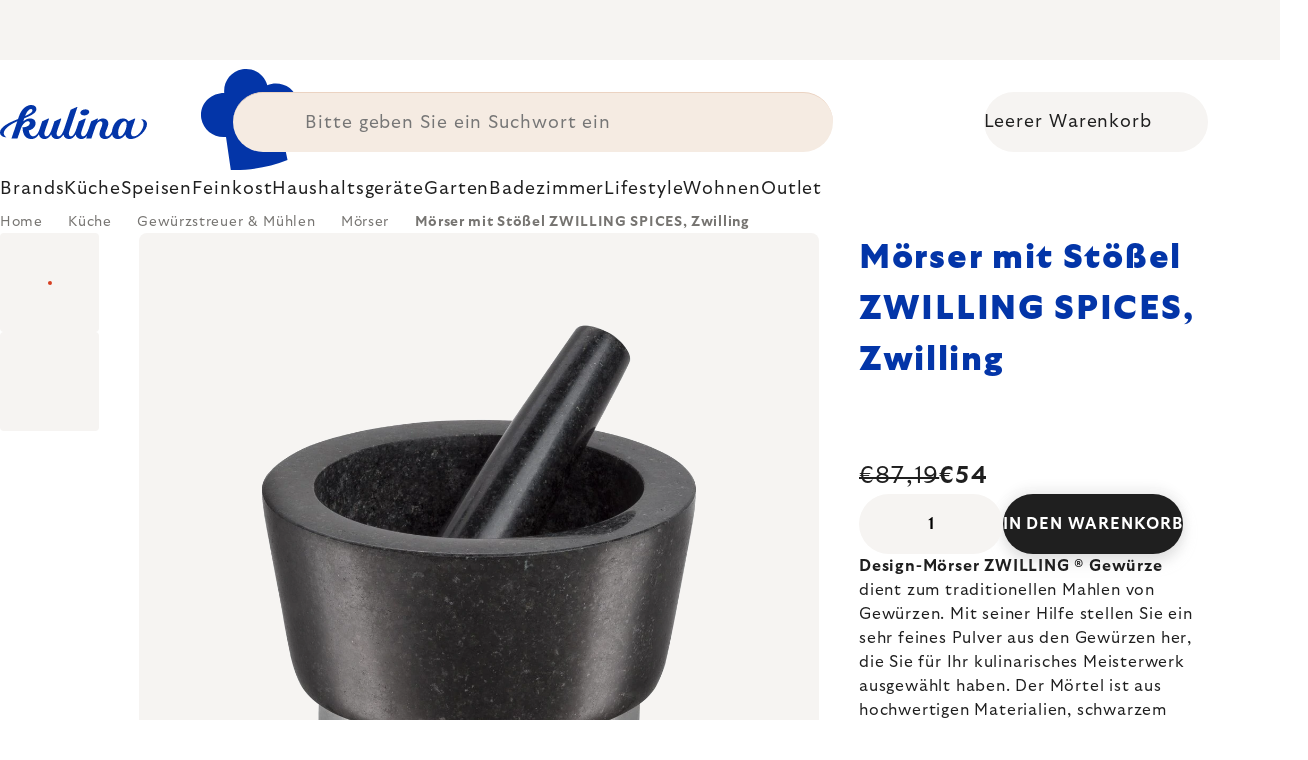

--- FILE ---
content_type: text/html; charset=utf-8
request_url: https://www.kulina.at/design-granatwerfer-zwilling--gewurze/
body_size: 42847
content:
<!doctype html><html lang="de" dir="ltr" class="header-background-light external-fonts-loaded"><head><meta charset="utf-8" /><meta name="viewport" content="width=device-width,initial-scale=1" /><title>Mörser mit Stößel ZWILLING SPICES, Zwilling 🔵 €54</title><link rel="preconnect" href="https://cdn.myshoptet.com" /><link rel="dns-prefetch" href="https://cdn.myshoptet.com" /><link rel="preload" href="https://cdn.myshoptet.com/prj/dist/master/cms/libs/jquery/jquery-1.11.3.min.js" as="script" /><script>
dataLayer = [];
dataLayer.push({'shoptet' : {
    "pageId": 10122,
    "pageType": "productDetail",
    "currency": "EUR",
    "currencyInfo": {
        "decimalSeparator": ",",
        "exchangeRate": 1,
        "priceDecimalPlaces": 2,
        "symbol": "\u20ac",
        "symbolLeft": 1,
        "thousandSeparator": " "
    },
    "language": "de",
    "projectId": 485396,
    "product": {
        "id": 763,
        "guid": "45236ab2-dcb0-4ad9-bb64-2f0142779c82",
        "hasVariants": false,
        "codes": [
            {
                "code": "ZW39500024",
                "quantity": "4",
                "stocks": [
                    {
                        "id": 1,
                        "quantity": "4"
                    }
                ]
            }
        ],
        "code": "ZW39500024",
        "name": "M\u00f6rser mit St\u00f6\u00dfel ZWILLING SPICES, Zwilling",
        "appendix": "",
        "weight": 3.2599999999999998,
        "manufacturer": "Zwilling",
        "manufacturerGuid": "1EF53345C00B6FA28944DA0BA3DED3EE",
        "currentCategory": "K\u00fcche | Gew\u00fcrzstreuer & Gew\u00fcrzm\u00fchlen | M\u00f6rser",
        "currentCategoryGuid": "4b475a44-40b0-47bb-9ac4-54b139a8d575",
        "defaultCategory": "K\u00fcche | Gew\u00fcrzstreuer & Gew\u00fcrzm\u00fchlen | M\u00f6rser",
        "defaultCategoryGuid": "4b475a44-40b0-47bb-9ac4-54b139a8d575",
        "currency": "EUR",
        "priceWithVat": 54
    },
    "stocks": [
        {
            "id": 1,
            "title": "Hlavn\u00ed sklad",
            "isDeliveryPoint": 1,
            "visibleOnEshop": 1
        },
        {
            "id": "ext",
            "title": "Lager",
            "isDeliveryPoint": 0,
            "visibleOnEshop": 1
        }
    ],
    "cartInfo": {
        "id": null,
        "freeShipping": false,
        "freeShippingFrom": 0,
        "leftToFreeGift": {
            "formattedPrice": "\u20ac0",
            "priceLeft": 0
        },
        "freeGift": false,
        "leftToFreeShipping": {
            "priceLeft": 0,
            "dependOnRegion": 0,
            "formattedPrice": "\u20ac0"
        },
        "discountCoupon": [],
        "getNoBillingShippingPrice": {
            "withoutVat": 0,
            "vat": 0,
            "withVat": 0
        },
        "cartItems": [],
        "taxMode": "ORDINARY"
    },
    "cart": [],
    "customer": {
        "priceRatio": 1,
        "priceListId": 1,
        "groupId": null,
        "registered": false,
        "mainAccount": false
    }
}});
</script>
<meta property="og:type" content="website"><meta property="og:site_name" content="kulina.at"><meta property="og:url" content="https://www.kulina.at/design-granatwerfer-zwilling--gewurze/"><meta property="og:title" content="Mörser mit Stößel ZWILLING SPICES, Zwilling 🔵 €54"><meta name="author" content="kulina.at"><meta name="web_author" content="Shoptet.cz"><meta name="dcterms.rightsHolder" content="www.kulina.at"><meta name="robots" content="index,follow"><meta property="og:image" content="https://cdn.myshoptet.com/usr/www.kulina.at/user/shop/big/763_morser-mit-sto--el-zwilling-spices--zwilling.jpg?6914e680"><meta property="og:description" content="Sie suchen Qualität? ▶ Mörser mit Stößel ZWILLING SPICES, Zwilling ✓ Expertenauswahl ✓ Sofort versandfertig ✓ 60 Tage kostenlose Rücksendung ✓ Kundenbewertungen ▶ Bestellen Sie noch heute bei kulina.at!"><meta name="description" content="Sie suchen Qualität? ▶ Mörser mit Stößel ZWILLING SPICES, Zwilling ✓ Expertenauswahl ✓ Sofort versandfertig ✓ 60 Tage kostenlose Rücksendung ✓ Kundenbewertungen ▶ Bestellen Sie noch heute bei kulina.at!"><meta property="product:price:amount" content="54"><meta property="product:price:currency" content="EUR"><style>:root {--color-primary: #383533;--color-primary-h: 24;--color-primary-s: 5%;--color-primary-l: 21%;--color-primary-hover: #000000;--color-primary-hover-h: 0;--color-primary-hover-s: 0%;--color-primary-hover-l: 0%;--color-secondary: #c73d1b;--color-secondary-h: 12;--color-secondary-s: 76%;--color-secondary-l: 44%;--color-secondary-hover: #e24019;--color-secondary-hover-h: 12;--color-secondary-hover-s: 80%;--color-secondary-hover-l: 49%;--color-tertiary: #383533;--color-tertiary-h: 24;--color-tertiary-s: 5%;--color-tertiary-l: 21%;--color-tertiary-hover: #383533;--color-tertiary-hover-h: 24;--color-tertiary-hover-s: 5%;--color-tertiary-hover-l: 21%;--color-header-background: #ffffff;--template-font: "sans-serif";--template-headings-font: "sans-serif";--header-background-url: none;--cookies-notice-background: #1A1937;--cookies-notice-color: #F8FAFB;--cookies-notice-button-hover: #f5f5f5;--cookies-notice-link-hover: #27263f;--templates-update-management-preview-mode-content: "Die Vorschau der Vorlagenaktualisierungen ist für Ihren Browser aktiv."}</style>
    <script>var shoptet = shoptet || {};</script>
    <script src="https://cdn.myshoptet.com/prj/dist/master/shop/dist/main-3g-header.js.05f199e7fd2450312de2.js"></script>
<!-- User include --><!-- api 426(80) html code header -->
<style> :root { --dklab-lastvisited-background-color: #FFFFFF; } </style>
<!-- api 428(82) html code header -->
<style>
        :root {
            --dklab-favourites-flag-color: #C73D1B;
            --dklab-favourites-flag-text-color: #FFFFFF;
            --dklab-favourites-add-text-color: #000000;            
            --dklab-favourites-remove-text-color: #C73D1B;            
            --dklab-favourites-add-text-detail-color: #000000;            
            --dklab-favourites-remove-text-detail-color: #C73D1B;            
            --dklab-favourites-header-icon-color: #000000;            
            --dklab-favourites-counter-color: #000000;            
        } </style>
<!-- api 498(150) html code header -->
<script async src="https://scripts.luigisbox.tech/LBX-354180.js"></script><meta name="luigisbox-tracker-id" content="297806-354180,de"/><script type="text/javascript">const isPlpEnabled = sessionStorage.getItem('lbPlpEnabled') === 'true';if (isPlpEnabled) {const style = document.createElement("style");style.type = "text/css";style.id = "lb-plp-style";style.textContent = `body.type-category #content-wrapper,body.type-search #content-wrapper,body.type-category #content,body.type-search #content,body.type-category #content-in,body.type-search #content-in,body.type-category #main-in,body.type-search #main-in {min-height: 100vh;}body.type-category #content-wrapper > *,body.type-search #content-wrapper > *,body.type-category #content > *,body.type-search #content > *,body.type-category #content-in > *,body.type-search #content-in > *,body.type-category #main-in > *,body.type-search #main-in > * {display: none;}`;document.head.appendChild(style);}</script>
<!-- api 1012(643) html code header -->
<style data-purpose="gopay-hiding-apple-pay">
	div[data-guid="0b5b9fa4-0b56-11ee-8114-ae0966dd538a"] {
		display: none
	}
</style>
<!-- api 608(256) html code header -->
<link rel="stylesheet" href="https://cdn.myshoptet.com/usr/api2.dklab.cz/user/documents/_doplnky/bannery/485396/3160/485396_3160.css" type="text/css" /><style>
        :root {
            --dklab-bannery-b-hp-padding: 15px;
            --dklab-bannery-b-hp-box-padding: 0px;
            --dklab-bannery-b-hp-big-screen: 33.333%;
            --dklab-bannery-b-hp-medium-screen: 33.333%;
            --dklab-bannery-b-hp-small-screen: 33.333%;
            --dklab-bannery-b-hp-tablet-screen: 33.333%;
            --dklab-bannery-b-hp-mobile-screen: 100%;

            --dklab-bannery-i-hp-icon-color: #000000;
            --dklab-bannery-i-hp-color: #000000;
            --dklab-bannery-i-hp-background: #FFFFFF;            
            
            --dklab-bannery-i-d-icon-color: #000000;
            --dklab-bannery-i-d-color: #000000;
            --dklab-bannery-i-d-background: #FFFFFF;


            --dklab-bannery-i-hp-w-big-screen: 4;
            --dklab-bannery-i-hp-w-medium-screen: 4;
            --dklab-bannery-i-hp-w-small-screen: 4;
            --dklab-bannery-i-hp-w-tablet-screen: 4;
            --dklab-bannery-i-hp-w-mobile-screen: 2;
            
            --dklab-bannery-i-d-w-big-screen: 4;
            --dklab-bannery-i-d-w-medium-screen: 4;
            --dklab-bannery-i-d-w-small-screen: 4;
            --dklab-bannery-i-d-w-tablet-screen: 4;
            --dklab-bannery-i-d-w-mobile-screen: 2;

        }</style>
<!-- api 1004(637) html code header -->
<script>
                /* Ellity */      
                /* Compatibility */
                     
      window.mehub = window.mehub || {};
      window.mehub.bonus = {
        businessId: '2e8f8b96-deee-41de-b04b-5f03911c5da8',
        addonId: '084ee77c-30fb-48e4-9fda-73405b7e3ab8'
      }
    
                /* Latest */
                           
      window.ellity = window.ellity || {};
      window.ellity.bonus = {
        businessId: '2e8f8b96-deee-41de-b04b-5f03911c5da8',
        addonId: '084ee77c-30fb-48e4-9fda-73405b7e3ab8'
      }
    
                /* Extensions */
                
        window.ellity.gifts = {
          giftCodes: ["GIFT0001","GIFT1046","GIFT0003","GIFT1047","GIFT0011","GIFT1048"],
          mode: "surprise",
          giftModes: {"GIFT0001":"surprise","GIFT1046":"surprise","GIFT0003":"surprise","GIFT1047":"surprise","GIFT0011":"surprise","GIFT1048":"surprise"},
          enabled: true,
        }

        window.document.documentElement.classList.add('ellity-gifts-enabled')
      
                </script>
<!-- api html code header -->
<meta name="facebook-domain-verification" content="qmv5wh4bny1h47ib6haytj4l0ih1v9" />

<script async src="https://scripts.luigisbox.tech/LBX-354180.js"></script>

<link rel="stylesheet" href="https://cdn.myshoptet.com/usr/361817.myshoptet.com/user/documents/dklab-fl/css/style_dklab_font-primary.min.css?v=1768692311" /><link rel="preconnect" href="https://fonts.googleapis.com">
<link rel="preconnect" href="https://fonts.gstatic.com" crossorigin>

<link rel="dns-prefetch" href="//live.luigisbox.tech">

<script>
//mark nemazat
window.globalCarriersDayShift = "0";
window.uploadedMark = "1768692311";
window.idEshop = "25";
window.brandsGuid = "6ea78f60-d6f0-4632-a6b6-012ec96b20e1";
window.bannersHp = {"n":3,"c":"is-template2"};
window.bannersPlp = ["92c799ca-4f8c-46ae-b458-eed3f93288dd","a4eb3020-5c33-45f9-8fd2-fe2a96d91c3e","10281053-973f-457f-a513-477e93c3f863","9ed4253e-3bbe-4d59-8377-193c161d338b","a2cb4c41-94d8-4c5e-a8cb-f6449b1dafce","fc37dff8-0ae8-4456-a3b7-ba4087417788"];
</script>

<script src="https://cdn.myshoptet.com/usr/361817.myshoptet.com/user/documents/dklab-fl/js/script_dklab_moves.min.js?v=1768692311" ></script>

<link rel="stylesheet" href="https://cdn.myshoptet.com/usr/361817.myshoptet.com/user/documents/dklab-fl/css/style_dklab.min.css?v=1768692311" />
<link rel="stylesheet" href="https://cdn.myshoptet.com/usr/www.kulina.cz/user/documents/cookies/cookieconsent.css?v=1768692311" />
<script src="https://cdn.myshoptet.com/usr/www.kulina.cz/user/documents/dklab/project/datalayers/static/static-25.js?v=1768692311"></script>
<script src="https://cdn.myshoptet.com/usr/www.kulina.cz/user/documents/dklab/project/datalayers/lang/lang-25.js?v=1768692311"></script>
<script src="https://cdn.myshoptet.com/usr/361817.myshoptet.com/user/documents/dklab-fl/_templates/js/templates-luigis-box.js?v=1768692311"></script>
<script src="https://cdn.myshoptet.com/usr/www.kulina.cz/user/documents/dklab/project/banners/25.js?v=1768692311"></script>
<script src="https://cdn.myshoptet.com/usr/www.kulina.cz/user/documents/dklab/project/banners/categoriesPair/25.js?v=1768692311"></script>

<script src="https://cdn.luigisbox.tech/autocomplete.js" async="async" ></script>
<script src="https://cdn.luigisbox.tech/search.js" async="async" ></script>
<script src="https://cdn.luigisbox.tech/recco.js" async="async" ></script>

<style>
/* Fix pro zobrazení banneru v kategorii na celou šířku */
#content .dklabBanplusKategorie {grid-column: 1 / -1;}
</style>

<!-- Recenze DL -->
<script src="https://cdn.myshoptet.com/usr/www.kulina.cz/user/documents/dklab/project/reviews/25.js?v=1768692311"></script>

<script src="https://unpkg.com/masonry-layout@4/dist/masonry.pkgd.min.js"></script>

<script type="text/javascript">
var date = new Date(); 
date.setMilliseconds(0); date.setSeconds(0); date.setMinutes(Math.round(date.getMinutes() / 5) * 5);
var jsProductsCountFile = 'https://cdn.myshoptet.com/usr/www.kulina.cz/user/documents/dklab/project/products_count/25.js?v=' + date.getTime();
var productsCountScriptEl = document.createElement("script");
(function (attrs) { Object.keys(attrs).forEach(function (key) { productsCountScriptEl.setAttribute(key, attrs[key]); }); })
({"src":jsProductsCountFile, "type":"text/javascript", "async":true, "charset":"utf-8"});
document.getElementsByTagName("head")[0].appendChild(productsCountScriptEl);  
</script>


<script src="https://cdn-widgetsrepository.yotpo.com/v1/loader/gUZit5ukol5NvU6r6JitRI72I4mZbqniKZ7LzYCn" async></script>
<!-- service 608(256) html code header -->
<link rel="stylesheet" href="https://cdn.myshoptet.com/usr/api.dklab.cz/user/documents/fontawesome/css/all.css?v=1.02" type="text/css" />
<!-- service 619(267) html code header -->
<link href="https://cdn.myshoptet.com/usr/fvstudio.myshoptet.com/user/documents/addons/cartupsell.min.css?24.11.1" rel="stylesheet">
<!-- service 1004(637) html code header -->
<script src="https://mehub-framework.web.app/main.bundle.js?v=1"></script>
<!-- service 428(82) html code header -->
<style>
@font-face {
    font-family: 'oblibene';
    src:  url('https://cdn.myshoptet.com/usr/api2.dklab.cz/user/documents/_doplnky/oblibene/font/oblibene.eot?v1');
    src:  url('https://cdn.myshoptet.com/usr/api2.dklab.cz/user/documents/_doplnky/oblibene/font/oblibene.eot?v1#iefix') format('embedded-opentype'),
    url('https://cdn.myshoptet.com/usr/api2.dklab.cz/user/documents/_doplnky/oblibene/font/oblibene.ttf?v1') format('truetype'),
    url('https://cdn.myshoptet.com/usr/api2.dklab.cz/user/documents/_doplnky/oblibene/font/oblibene.woff?v1') format('woff'),
    url('https://cdn.myshoptet.com/usr/api2.dklab.cz/user/documents/_doplnky/oblibene/font/oblibene.svg?v1') format('svg');
    font-weight: normal;
    font-style: normal;
}
</style>
<script>
var dklabFavIndividual;
</script>
<!-- project html code header -->
<meta name="facebook-domain-verification" content="b7kiz35beo5au6bhgya3q1uxyazlne" />
<!-- /User include --><link rel="shortcut icon" href="/favicon.ico" type="image/x-icon" /><link rel="canonical" href="https://www.kulina.at/design-granatwerfer-zwilling--gewurze/" /><script>!function(){var t={9196:function(){!function(){var t=/\[object (Boolean|Number|String|Function|Array|Date|RegExp)\]/;function r(r){return null==r?String(r):(r=t.exec(Object.prototype.toString.call(Object(r))))?r[1].toLowerCase():"object"}function n(t,r){return Object.prototype.hasOwnProperty.call(Object(t),r)}function e(t){if(!t||"object"!=r(t)||t.nodeType||t==t.window)return!1;try{if(t.constructor&&!n(t,"constructor")&&!n(t.constructor.prototype,"isPrototypeOf"))return!1}catch(t){return!1}for(var e in t);return void 0===e||n(t,e)}function o(t,r,n){this.b=t,this.f=r||function(){},this.d=!1,this.a={},this.c=[],this.e=function(t){return{set:function(r,n){u(c(r,n),t.a)},get:function(r){return t.get(r)}}}(this),i(this,t,!n);var e=t.push,o=this;t.push=function(){var r=[].slice.call(arguments,0),n=e.apply(t,r);return i(o,r),n}}function i(t,n,o){for(t.c.push.apply(t.c,n);!1===t.d&&0<t.c.length;){if("array"==r(n=t.c.shift()))t:{var i=n,a=t.a;if("string"==r(i[0])){for(var f=i[0].split("."),s=f.pop(),p=(i=i.slice(1),0);p<f.length;p++){if(void 0===a[f[p]])break t;a=a[f[p]]}try{a[s].apply(a,i)}catch(t){}}}else if("function"==typeof n)try{n.call(t.e)}catch(t){}else{if(!e(n))continue;for(var l in n)u(c(l,n[l]),t.a)}o||(t.d=!0,t.f(t.a,n),t.d=!1)}}function c(t,r){for(var n={},e=n,o=t.split("."),i=0;i<o.length-1;i++)e=e[o[i]]={};return e[o[o.length-1]]=r,n}function u(t,o){for(var i in t)if(n(t,i)){var c=t[i];"array"==r(c)?("array"==r(o[i])||(o[i]=[]),u(c,o[i])):e(c)?(e(o[i])||(o[i]={}),u(c,o[i])):o[i]=c}}window.DataLayerHelper=o,o.prototype.get=function(t){var r=this.a;t=t.split(".");for(var n=0;n<t.length;n++){if(void 0===r[t[n]])return;r=r[t[n]]}return r},o.prototype.flatten=function(){this.b.splice(0,this.b.length),this.b[0]={},u(this.a,this.b[0])}}()}},r={};function n(e){var o=r[e];if(void 0!==o)return o.exports;var i=r[e]={exports:{}};return t[e](i,i.exports,n),i.exports}n.n=function(t){var r=t&&t.__esModule?function(){return t.default}:function(){return t};return n.d(r,{a:r}),r},n.d=function(t,r){for(var e in r)n.o(r,e)&&!n.o(t,e)&&Object.defineProperty(t,e,{enumerable:!0,get:r[e]})},n.o=function(t,r){return Object.prototype.hasOwnProperty.call(t,r)},function(){"use strict";n(9196)}()}();</script>    <!-- Global site tag (gtag.js) - Google Analytics -->
    <script async src="https://www.googletagmanager.com/gtag/js?id=G-QMBFVE1X94"></script>
    <script>
        
        window.dataLayer = window.dataLayer || [];
        function gtag(){dataLayer.push(arguments);}
        

        
        gtag('js', new Date());

                gtag('config', 'UA-10619072-13', { 'groups': "UA" });
        
                gtag('config', 'G-QMBFVE1X94', {"groups":"GA4","send_page_view":false,"content_group":"productDetail","currency":"EUR","page_language":"de"});
        
                gtag('config', 'AW-11021017316', {"allow_enhanced_conversions":true});
        
        
        
        
        
                    gtag('event', 'page_view', {"send_to":"GA4","page_language":"de","content_group":"productDetail","currency":"EUR"});
        
                gtag('set', 'currency', 'EUR');

        gtag('event', 'view_item', {
            "send_to": "UA",
            "items": [
                {
                    "id": "ZW39500024",
                    "name": "M\u00f6rser mit St\u00f6\u00dfel ZWILLING SPICES, Zwilling",
                    "category": "K\u00fcche \/ Gew\u00fcrzstreuer & Gew\u00fcrzm\u00fchlen \/ M\u00f6rser",
                                        "brand": "Zwilling",
                                                            "price": 45
                }
            ]
        });
        
        
        
        
        
                    gtag('event', 'view_item', {"send_to":"GA4","page_language":"de","content_group":"productDetail","value":45,"currency":"EUR","items":[{"item_id":"ZW39500024","item_name":"M\u00f6rser mit St\u00f6\u00dfel ZWILLING SPICES, Zwilling","item_brand":"Zwilling","item_category":"K\u00fcche","item_category2":"Gew\u00fcrzstreuer & Gew\u00fcrzm\u00fchlen","item_category3":"M\u00f6rser","price":45,"quantity":1,"index":0}]});
        
        
        
        
        
        
        
        document.addEventListener('DOMContentLoaded', function() {
            if (typeof shoptet.tracking !== 'undefined') {
                for (var id in shoptet.tracking.bannersList) {
                    gtag('event', 'view_promotion', {
                        "send_to": "UA",
                        "promotions": [
                            {
                                "id": shoptet.tracking.bannersList[id].id,
                                "name": shoptet.tracking.bannersList[id].name,
                                "position": shoptet.tracking.bannersList[id].position
                            }
                        ]
                    });
                }
            }

            shoptet.consent.onAccept(function(agreements) {
                if (agreements.length !== 0) {
                    console.debug('gtag consent accept');
                    var gtagConsentPayload =  {
                        'ad_storage': agreements.includes(shoptet.config.cookiesConsentOptPersonalisation)
                            ? 'granted' : 'denied',
                        'analytics_storage': agreements.includes(shoptet.config.cookiesConsentOptAnalytics)
                            ? 'granted' : 'denied',
                                                                                                'ad_user_data': agreements.includes(shoptet.config.cookiesConsentOptPersonalisation)
                            ? 'granted' : 'denied',
                        'ad_personalization': agreements.includes(shoptet.config.cookiesConsentOptPersonalisation)
                            ? 'granted' : 'denied',
                        };
                    console.debug('update consent data', gtagConsentPayload);
                    gtag('consent', 'update', gtagConsentPayload);
                    dataLayer.push(
                        { 'event': 'update_consent' }
                    );
                }
            });
        });
    </script>
</head><body class="desktop id-10122 in-morser template-11 type-product type-detail one-column-body columns-4 blank-mode blank-mode-css ums_forms_redesign--off ums_a11y_category_page--on ums_discussion_rating_forms--off ums_flags_display_unification--on ums_a11y_login--off mobile-header-version-0">
        <div id="fb-root"></div>
        <script>
            window.fbAsyncInit = function() {
                FB.init({
//                    appId            : 'your-app-id',
                    autoLogAppEvents : true,
                    xfbml            : true,
                    version          : 'v19.0'
                });
            };
        </script>
        <script async defer crossorigin="anonymous" src="https://connect.facebook.net/de_DE/sdk.js"></script><a href="#content" class="skip-link sr-only">Zum Inhalt springen</a><div class="overall-wrapper"><div class="site-msg information"><div class="container"><div class="text"><div class="c-top-banner top-banner-template" data-skelet=""></div></div><div class="close js-close-information-msg"></div></div></div><div class="user-action"><div class="container"><div class="user-action-in"><div class="user-action-login popup-widget login-widget"><div class="popup-widget-inner"><h2 id="loginHeading">Mein Benutzerkonto anmelden</h2><div id="customerLogin"><form action="/action/Customer/Login/" method="post" id="formLoginIncluded" class="csrf-enabled formLogin" data-testid="formLogin"><input type="hidden" name="referer" value="" /><div class="form-group"><div class="input-wrapper email js-validated-element-wrapper no-label"><input type="email" name="email" class="form-control" autofocus placeholder="E-Mail Adresse (z. B. Max.Mustermann@mail.de)" data-testid="inputEmail" autocomplete="email" required /></div></div><div class="form-group"><div class="input-wrapper password js-validated-element-wrapper no-label"><input type="password" name="password" class="form-control" placeholder="Passwort" data-testid="inputPassword" autocomplete="current-password" required /><span class="no-display">Sie können nicht dieses Feld ausfüllen</span><input type="text" name="surname" value="" class="no-display" /></div></div><div class="form-group"><div class="login-wrapper"><button type="submit" class="btn btn-secondary btn-text btn-login" data-testid="buttonSubmit">Anmelden</button><div class="password-helper"><a href="/registration/" data-testid="signup" rel="nofollow">Neues Konto registrieren</a><a href="/kundencenter/vergessene-kennwort/" rel="nofollow">Passwort vergessen</a></div></div></div><div class="social-login-buttons"><div class="social-login-buttons-divider"><span>oder</span></div><div class="form-group"><a href="/action/Social/login/?provider=Facebook" class="login-btn facebook" rel="nofollow"><span class="login-facebook-icon"></span><strong>Anmeldung über Facebook</strong></a></div><div class="form-group"><a href="/action/Social/login/?provider=Google" class="login-btn google" rel="nofollow"><span class="login-google-icon"></span><strong>Anmeldung über Google</strong></a></div></div></form>
</div></div></div>
    <div id="cart-widget" class="user-action-cart popup-widget cart-widget loader-wrapper" data-testid="popupCartWidget" role="dialog" aria-hidden="true"><div class="popup-widget-inner cart-widget-inner place-cart-here"><div class="loader-overlay"><div class="loader"></div></div></div><div class="cart-widget-button"><a href="/warenkorb/" class="btn btn-conversion" id="continue-order-button" rel="nofollow" data-testid="buttonNextStep">Weiter zum Warenkorb</a></div></div></div>
</div></div><div class="top-navigation-bar" data-testid="topNavigationBar">

    <div class="container">

        <div class="top-navigation-contacts">
            <strong>Kundenunterstützung:</strong><a href="tel:+4978195633026" class="project-phone" aria-label="Rufen Sie +4978195633026 an" data-testid="contactboxPhone"><span>+49 781 95633026</span></a><a href="mailto:info@kulina.at" class="project-email" data-testid="contactboxEmail"><span>info@kulina.at</span></a>        </div>

                            <div class="top-navigation-menu">
                <div class="top-navigation-menu-trigger"></div>
                <ul class="top-navigation-bar-menu">
                                            <li class="top-navigation-menu-item-695">
                            <a href="/versand-und-zahlung/">Versand und Zahlung</a>
                        </li>
                                            <li class="top-navigation-menu-item-39">
                            <a href="/datenschutzerklarung/">Datenschutzerklärung</a>
                        </li>
                                            <li class="top-navigation-menu-item-691">
                            <a href="/allgemeine-geschaftsbedingungen/">Allgemeine Geschäftsbedingungen</a>
                        </li>
                                            <li class="top-navigation-menu-item-29">
                            <a href="/kontakt/">Kontakt</a>
                        </li>
                                    </ul>
                <ul class="top-navigation-bar-menu-helper"></ul>
            </div>
        
        <div class="top-navigation-tools">
            <div class="responsive-tools">
                <a href="#" class="toggle-window" data-target="search" aria-label="Suchen" data-testid="linkSearchIcon"></a>
                                                            <a href="#" class="toggle-window" data-target="login"></a>
                                                    <a href="#" class="toggle-window" data-target="navigation" aria-label="Menu" data-testid="hamburgerMenu"></a>
            </div>
                        <a href="/anmelden/?backTo=%2Fdesign-granatwerfer-zwilling--gewurze%2F" class="top-nav-button top-nav-button-login primary login toggle-window" data-target="login" data-testid="signin" rel="nofollow"><span>Login</span></a>        </div>

    </div>

</div>
<header id="header"><div class="container navigation-wrapper">
    <div class="header-top">
        <div class="site-name-wrapper">
            <div class="site-name"><a href="/" data-testid="linkWebsiteLogo"><img src="https://cdn.myshoptet.com/usr/www.kulina.at/user/logos/logo-blue.svg" alt="kulina.at" fetchpriority="low" /></a></div>        </div>
        <div class="search" itemscope itemtype="https://schema.org/WebSite">
            <meta itemprop="headline" content="Mörser"/><meta itemprop="url" content="https://www.kulina.at"/><meta itemprop="text" content="Sie suchen Qualität? ▶ Mörser mit Stößel ZWILLING SPICES, Zwilling ✓ Expertenauswahl ✓ Sofort versandfertig ✓ 60 Tage kostenlose Rücksendung ✓ Kundenbewertungen ▶ Bestellen Sie noch heute bei kulina.at!"/>            <form action="/action/ProductSearch/prepareString/" method="post"
    id="formSearchForm" class="search-form compact-form js-search-main"
    itemprop="potentialAction" itemscope itemtype="https://schema.org/SearchAction" data-testid="searchForm">
    <fieldset>
        <meta itemprop="target"
            content="https://www.kulina.at/suche/?string={string}"/>
        <input type="hidden" name="language" value="de"/>
        
            
<input
    type="search"
    name="string"
        class="query-input form-control search-input js-search-input"
    placeholder="Bitte geben Sie ein Suchwort ein"
    autocomplete="off"
    required
    itemprop="query-input"
    aria-label="Suche"
    data-testid="searchInput"
>
            <button type="submit" class="btn btn-default" data-testid="searchBtn">Suchen</button>
        
    </fieldset>
</form>
        </div>
        <div class="navigation-buttons">
                
    <a href="/warenkorb/" class="btn btn-icon toggle-window cart-count" data-target="cart" data-hover="true" data-redirect="true" data-testid="headerCart" rel="nofollow" aria-haspopup="dialog" aria-expanded="false" aria-controls="cart-widget">
        
                <span class="sr-only">Zum Warenkorb</span>
        
            <span class="cart-price visible-lg-inline-block" data-testid="headerCartPrice">
                                    Leerer Warenkorb                            </span>
        
    
            </a>
        </div>
    </div>
    <nav id="navigation" aria-label="Hauptmenü" data-collapsible="true"><div class="navigation-in menu"><ul class="menu-level-1" role="menubar" data-testid="headerMenuItems"><li class="menu-item-7224 ext" role="none"><a href="/inspiration/" data-testid="headerMenuItem" role="menuitem" aria-haspopup="true" aria-expanded="false"><b>Inspiration</b><span class="submenu-arrow"></span></a><ul class="menu-level-2" aria-label="Inspiration" tabindex="-1" role="menu"><li class="menu-item-7452 has-third-level" role="none"><a href="/campaign/" class="menu-image" data-testid="headerMenuItem" tabindex="-1" aria-hidden="true"><img src="data:image/svg+xml,%3Csvg%20width%3D%22140%22%20height%3D%22100%22%20xmlns%3D%22http%3A%2F%2Fwww.w3.org%2F2000%2Fsvg%22%3E%3C%2Fsvg%3E" alt="" aria-hidden="true" width="140" height="100"  data-src="https://cdn.myshoptet.com/prj/dist/master/cms/templates/frontend_templates/00/img/folder.svg" fetchpriority="low" /></a><div><a href="/campaign/" data-testid="headerMenuItem" role="menuitem"><span>Thema des Monats</span></a>
                                                    <ul class="menu-level-3" role="menu">
                                                                    <li class="menu-item-14930" role="none">
                                        <a href="/mill-mortar-collections/" data-testid="headerMenuItem" role="menuitem">
                                            Mill &amp; Mortar Collections</a>,                                    </li>
                                                                    <li class="menu-item-10410" role="none">
                                        <a href="/pf-sale/" data-testid="headerMenuItem" role="menuitem">
                                            Neujahrsrabatte</a>,                                    </li>
                                                                    <li class="menu-item-14831" role="none">
                                        <a href="/circulon-scratchdefense/" data-testid="headerMenuItem" role="menuitem">
                                            Circulon ScratchDefense</a>,                                    </li>
                                                                    <li class="menu-item-14762" role="none">
                                        <a href="/scandi-design/" data-testid="headerMenuItem" role="menuitem">
                                            Scandi design</a>,                                    </li>
                                                                    <li class="menu-item-13421" role="none">
                                        <a href="/grill-party/" data-testid="headerMenuItem" role="menuitem">
                                            Grill party</a>,                                    </li>
                                                                    <li class="menu-item-11196" role="none">
                                        <a href="/kulina-fest/" data-testid="headerMenuItem" role="menuitem">
                                            Kulina Fest</a>,                                    </li>
                                                                    <li class="menu-item-11199" role="none">
                                        <a href="/electrofest/" data-testid="headerMenuItem" role="menuitem">
                                            Electrofest</a>,                                    </li>
                                                                    <li class="menu-item-11895" role="none">
                                        <a href="/mij-collections/" data-testid="headerMenuItem" role="menuitem">
                                            MIJ Collections</a>,                                    </li>
                                                                    <li class="menu-item-11109" role="none">
                                        <a href="/pinkmania/" data-testid="headerMenuItem" role="menuitem">
                                            Pinkmania</a>,                                    </li>
                                                                    <li class="menu-item-12340" role="none">
                                        <a href="/db-steel/" data-testid="headerMenuItem" role="menuitem">
                                            Stahlpfannen de Buyer</a>,                                    </li>
                                                                    <li class="menu-item-12022" role="none">
                                        <a href="/hero-month/" data-testid="headerMenuItem" role="menuitem">
                                            Deals des Monats</a>                                    </li>
                                                            </ul>
                        </div></li><li class="menu-item-7458" role="none"><a href="/shopping-guide-2/" class="menu-image" data-testid="headerMenuItem" tabindex="-1" aria-hidden="true"><img src="data:image/svg+xml,%3Csvg%20width%3D%22140%22%20height%3D%22100%22%20xmlns%3D%22http%3A%2F%2Fwww.w3.org%2F2000%2Fsvg%22%3E%3C%2Fsvg%3E" alt="" aria-hidden="true" width="140" height="100"  data-src="https://cdn.myshoptet.com/prj/dist/master/cms/templates/frontend_templates/00/img/folder.svg" fetchpriority="low" /></a><div><a href="/shopping-guide-2/" data-testid="headerMenuItem" role="menuitem"><span>Einkaufsratgeber</span></a>
                        </div></li><li class="menu-item-7260" role="none"><a href="/black-friday/" class="menu-image" data-testid="headerMenuItem" tabindex="-1" aria-hidden="true"><img src="data:image/svg+xml,%3Csvg%20width%3D%22140%22%20height%3D%22100%22%20xmlns%3D%22http%3A%2F%2Fwww.w3.org%2F2000%2Fsvg%22%3E%3C%2Fsvg%3E" alt="" aria-hidden="true" width="140" height="100"  data-src="https://cdn.myshoptet.com/prj/dist/master/cms/templates/frontend_templates/00/img/folder.svg" fetchpriority="low" /></a><div><a href="/black-friday/" data-testid="headerMenuItem" role="menuitem"><span>Black Friday</span></a>
                        </div></li><li class="menu-item-7221" role="none"><a href="/advent/" class="menu-image" data-testid="headerMenuItem" tabindex="-1" aria-hidden="true"><img src="data:image/svg+xml,%3Csvg%20width%3D%22140%22%20height%3D%22100%22%20xmlns%3D%22http%3A%2F%2Fwww.w3.org%2F2000%2Fsvg%22%3E%3C%2Fsvg%3E" alt="" aria-hidden="true" width="140" height="100"  data-src="https://cdn.myshoptet.com/prj/dist/master/cms/templates/frontend_templates/00/img/folder.svg" fetchpriority="low" /></a><div><a href="/advent/" data-testid="headerMenuItem" role="menuitem"><span>Weihnachten</span></a>
                        </div></li><li class="menu-item-7464 has-third-level" role="none"><a href="/our-tips/" class="menu-image" data-testid="headerMenuItem" tabindex="-1" aria-hidden="true"><img src="data:image/svg+xml,%3Csvg%20width%3D%22140%22%20height%3D%22100%22%20xmlns%3D%22http%3A%2F%2Fwww.w3.org%2F2000%2Fsvg%22%3E%3C%2Fsvg%3E" alt="" aria-hidden="true" width="140" height="100"  data-src="https://cdn.myshoptet.com/prj/dist/master/cms/templates/frontend_templates/00/img/folder.svg" fetchpriority="low" /></a><div><a href="/our-tips/" data-testid="headerMenuItem" role="menuitem"><span>Unsere Tipps</span></a>
                                                    <ul class="menu-level-3" role="menu">
                                                                    <li class="menu-item-15005" role="none">
                                        <a href="/wmf-pans/" data-testid="headerMenuItem" role="menuitem">
                                            WMF Pans</a>,                                    </li>
                                                                    <li class="menu-item-7902" role="none">
                                        <a href="/week-mind/" data-testid="headerMenuItem" role="menuitem">
                                            Woche für den Geist</a>,                                    </li>
                                                                    <li class="menu-item-7905" role="none">
                                        <a href="/severin-grills/" data-testid="headerMenuItem" role="menuitem">
                                            Grillen mit Severin</a>,                                    </li>
                                                                    <li class="menu-item-7944" role="none">
                                        <a href="/tefal-ingenio/" data-testid="headerMenuItem" role="menuitem">
                                            Tefal Ingenio - smartes, stapelbares Geschirr</a>,                                    </li>
                                                                    <li class="menu-item-7929" role="none">
                                        <a href="/brabantia-tips/" data-testid="headerMenuItem" role="menuitem">
                                            Brabantia Inspiration</a>,                                    </li>
                                                                    <li class="menu-item-7269" role="none">
                                        <a href="/bestsellers/" data-testid="headerMenuItem" role="menuitem">
                                            Bestseller</a>,                                    </li>
                                                                    <li class="menu-item-7455" role="none">
                                        <a href="/gift-guide/" data-testid="headerMenuItem" role="menuitem">
                                            Geschenkguide</a>,                                    </li>
                                                                    <li class="menu-item-7263" role="none">
                                        <a href="/advent-deco/" data-testid="headerMenuItem" role="menuitem">
                                            Weihnachtsatmosphäre</a>,                                    </li>
                                                                    <li class="menu-item-13193" role="none">
                                        <a href="/xmas-checklist/" data-testid="headerMenuItem" role="menuitem">
                                            Weihnachts-Checkliste</a>,                                    </li>
                                                                    <li class="menu-item-7272" role="none">
                                        <a href="/gutscheine/" data-testid="headerMenuItem" role="menuitem">
                                            Gutscheine</a>,                                    </li>
                                                                    <li class="menu-item-10401" role="none">
                                        <a href="/db/" data-testid="headerMenuItem" role="menuitem">
                                            de Buyer tage</a>,                                    </li>
                                                                    <li class="menu-item-7845" role="none">
                                        <a href="/coffee-days/" data-testid="headerMenuItem" role="menuitem">
                                            Kaffeetage</a>                                    </li>
                                                            </ul>
                        </div></li></ul></li>
<li class="menu-item-7227" role="none"><a href="/new-in/" data-testid="headerMenuItem" role="menuitem" aria-expanded="false"><b>Neuheiten</b></a></li>
<li class="menu-item-10140 ext" role="none"><a href="/brands/" data-testid="headerMenuItem" role="menuitem" aria-haspopup="true" aria-expanded="false"><b>Brands</b><span class="submenu-arrow"></span></a><ul class="menu-level-2" aria-label="Brands" tabindex="-1" role="menu"><li class="menu-item-14927" role="none"><a href="/ac-perchs-thehandel/" class="menu-image" data-testid="headerMenuItem" tabindex="-1" aria-hidden="true"><img src="data:image/svg+xml,%3Csvg%20width%3D%22140%22%20height%3D%22100%22%20xmlns%3D%22http%3A%2F%2Fwww.w3.org%2F2000%2Fsvg%22%3E%3C%2Fsvg%3E" alt="" aria-hidden="true" width="140" height="100"  data-src="https://cdn.myshoptet.com/prj/dist/master/cms/templates/frontend_templates/00/img/folder.svg" fetchpriority="low" /></a><div><a href="/ac-perchs-thehandel/" data-testid="headerMenuItem" role="menuitem"><span>A.C. Perch&#039;s Thehandel</span></a>
                        </div></li><li class="menu-item-7284" role="none"><a href="/akai/" class="menu-image" data-testid="headerMenuItem" tabindex="-1" aria-hidden="true"><img src="data:image/svg+xml,%3Csvg%20width%3D%22140%22%20height%3D%22100%22%20xmlns%3D%22http%3A%2F%2Fwww.w3.org%2F2000%2Fsvg%22%3E%3C%2Fsvg%3E" alt="" aria-hidden="true" width="140" height="100"  data-src="https://cdn.myshoptet.com/prj/dist/master/cms/templates/frontend_templates/00/img/folder.svg" fetchpriority="low" /></a><div><a href="/akai/" data-testid="headerMenuItem" role="menuitem"><span>Akai</span></a>
                        </div></li><li class="menu-item-10146" role="none"><a href="/alessi/" class="menu-image" data-testid="headerMenuItem" tabindex="-1" aria-hidden="true"><img src="data:image/svg+xml,%3Csvg%20width%3D%22140%22%20height%3D%22100%22%20xmlns%3D%22http%3A%2F%2Fwww.w3.org%2F2000%2Fsvg%22%3E%3C%2Fsvg%3E" alt="" aria-hidden="true" width="140" height="100"  data-src="https://cdn.myshoptet.com/prj/dist/master/cms/templates/frontend_templates/00/img/folder.svg" fetchpriority="low" /></a><div><a href="/alessi/" data-testid="headerMenuItem" role="menuitem"><span>Alessi</span></a>
                        </div></li><li class="menu-item-10179" role="none"><a href="/ankarsrum/" class="menu-image" data-testid="headerMenuItem" tabindex="-1" aria-hidden="true"><img src="data:image/svg+xml,%3Csvg%20width%3D%22140%22%20height%3D%22100%22%20xmlns%3D%22http%3A%2F%2Fwww.w3.org%2F2000%2Fsvg%22%3E%3C%2Fsvg%3E" alt="" aria-hidden="true" width="140" height="100"  data-src="https://cdn.myshoptet.com/prj/dist/master/cms/templates/frontend_templates/00/img/folder.svg" fetchpriority="low" /></a><div><a href="/ankarsrum/" data-testid="headerMenuItem" role="menuitem"><span>Ankarsrum</span></a>
                        </div></li><li class="menu-item-15008" role="none"><a href="/armando/" class="menu-image" data-testid="headerMenuItem" tabindex="-1" aria-hidden="true"><img src="data:image/svg+xml,%3Csvg%20width%3D%22140%22%20height%3D%22100%22%20xmlns%3D%22http%3A%2F%2Fwww.w3.org%2F2000%2Fsvg%22%3E%3C%2Fsvg%3E" alt="" aria-hidden="true" width="140" height="100"  data-src="https://cdn.myshoptet.com/prj/dist/master/cms/templates/frontend_templates/00/img/folder.svg" fetchpriority="low" /></a><div><a href="/armando/" data-testid="headerMenuItem" role="menuitem"><span>ARMANDO</span></a>
                        </div></li><li class="menu-item-10185" role="none"><a href="/bamix/" class="menu-image" data-testid="headerMenuItem" tabindex="-1" aria-hidden="true"><img src="data:image/svg+xml,%3Csvg%20width%3D%22140%22%20height%3D%22100%22%20xmlns%3D%22http%3A%2F%2Fwww.w3.org%2F2000%2Fsvg%22%3E%3C%2Fsvg%3E" alt="" aria-hidden="true" width="140" height="100"  data-src="https://cdn.myshoptet.com/prj/dist/master/cms/templates/frontend_templates/00/img/folder.svg" fetchpriority="low" /></a><div><a href="/bamix/" data-testid="headerMenuItem" role="menuitem"><span>Bamix</span></a>
                        </div></li><li class="menu-item-10191" role="none"><a href="/bitz/" class="menu-image" data-testid="headerMenuItem" tabindex="-1" aria-hidden="true"><img src="data:image/svg+xml,%3Csvg%20width%3D%22140%22%20height%3D%22100%22%20xmlns%3D%22http%3A%2F%2Fwww.w3.org%2F2000%2Fsvg%22%3E%3C%2Fsvg%3E" alt="" aria-hidden="true" width="140" height="100"  data-src="https://cdn.myshoptet.com/prj/dist/master/cms/templates/frontend_templates/00/img/folder.svg" fetchpriority="low" /></a><div><a href="/bitz/" data-testid="headerMenuItem" role="menuitem"><span>Bitz</span></a>
                        </div></li><li class="menu-item-11486" role="none"><a href="/bjorn-wiinblad/" class="menu-image" data-testid="headerMenuItem" tabindex="-1" aria-hidden="true"><img src="data:image/svg+xml,%3Csvg%20width%3D%22140%22%20height%3D%22100%22%20xmlns%3D%22http%3A%2F%2Fwww.w3.org%2F2000%2Fsvg%22%3E%3C%2Fsvg%3E" alt="" aria-hidden="true" width="140" height="100"  data-src="https://cdn.myshoptet.com/prj/dist/master/cms/templates/frontend_templates/00/img/folder.svg" fetchpriority="low" /></a><div><a href="/bjorn-wiinblad/" data-testid="headerMenuItem" role="menuitem"><span>Bjørn Wiinblad</span></a>
                        </div></li><li class="menu-item-11917" role="none"><a href="/black-blum/" class="menu-image" data-testid="headerMenuItem" tabindex="-1" aria-hidden="true"><img src="data:image/svg+xml,%3Csvg%20width%3D%22140%22%20height%3D%22100%22%20xmlns%3D%22http%3A%2F%2Fwww.w3.org%2F2000%2Fsvg%22%3E%3C%2Fsvg%3E" alt="" aria-hidden="true" width="140" height="100"  data-src="https://cdn.myshoptet.com/prj/dist/master/cms/templates/frontend_templates/00/img/folder.svg" fetchpriority="low" /></a><div><a href="/black-blum/" data-testid="headerMenuItem" role="menuitem"><span>Black+Blum</span></a>
                        </div></li><li class="menu-item-10167" role="none"><a href="/blomus/" class="menu-image" data-testid="headerMenuItem" tabindex="-1" aria-hidden="true"><img src="data:image/svg+xml,%3Csvg%20width%3D%22140%22%20height%3D%22100%22%20xmlns%3D%22http%3A%2F%2Fwww.w3.org%2F2000%2Fsvg%22%3E%3C%2Fsvg%3E" alt="" aria-hidden="true" width="140" height="100"  data-src="https://cdn.myshoptet.com/prj/dist/master/cms/templates/frontend_templates/00/img/folder.svg" fetchpriority="low" /></a><div><a href="/blomus/" data-testid="headerMenuItem" role="menuitem"><span>Blomus</span></a>
                        </div></li><li class="menu-item-10194" role="none"><a href="/bloomingville/" class="menu-image" data-testid="headerMenuItem" tabindex="-1" aria-hidden="true"><img src="data:image/svg+xml,%3Csvg%20width%3D%22140%22%20height%3D%22100%22%20xmlns%3D%22http%3A%2F%2Fwww.w3.org%2F2000%2Fsvg%22%3E%3C%2Fsvg%3E" alt="" aria-hidden="true" width="140" height="100"  data-src="https://cdn.myshoptet.com/prj/dist/master/cms/templates/frontend_templates/00/img/folder.svg" fetchpriority="low" /></a><div><a href="/bloomingville/" data-testid="headerMenuItem" role="menuitem"><span>Bloomingville</span></a>
                        </div></li><li class="menu-item-10155" role="none"><a href="/brabantia/" class="menu-image" data-testid="headerMenuItem" tabindex="-1" aria-hidden="true"><img src="data:image/svg+xml,%3Csvg%20width%3D%22140%22%20height%3D%22100%22%20xmlns%3D%22http%3A%2F%2Fwww.w3.org%2F2000%2Fsvg%22%3E%3C%2Fsvg%3E" alt="" aria-hidden="true" width="140" height="100"  data-src="https://cdn.myshoptet.com/prj/dist/master/cms/templates/frontend_templates/00/img/folder.svg" fetchpriority="low" /></a><div><a href="/brabantia/" data-testid="headerMenuItem" role="menuitem"><span>Brabantia</span></a>
                        </div></li><li class="menu-item-10197" role="none"><a href="/bredemeijer/" class="menu-image" data-testid="headerMenuItem" tabindex="-1" aria-hidden="true"><img src="data:image/svg+xml,%3Csvg%20width%3D%22140%22%20height%3D%22100%22%20xmlns%3D%22http%3A%2F%2Fwww.w3.org%2F2000%2Fsvg%22%3E%3C%2Fsvg%3E" alt="" aria-hidden="true" width="140" height="100"  data-src="https://cdn.myshoptet.com/prj/dist/master/cms/templates/frontend_templates/00/img/folder.svg" fetchpriority="low" /></a><div><a href="/bredemeijer/" data-testid="headerMenuItem" role="menuitem"><span>Bredemeijer</span></a>
                        </div></li><li class="menu-item-11061" role="none"><a href="/bugatti/" class="menu-image" data-testid="headerMenuItem" tabindex="-1" aria-hidden="true"><img src="data:image/svg+xml,%3Csvg%20width%3D%22140%22%20height%3D%22100%22%20xmlns%3D%22http%3A%2F%2Fwww.w3.org%2F2000%2Fsvg%22%3E%3C%2Fsvg%3E" alt="" aria-hidden="true" width="140" height="100"  data-src="https://cdn.myshoptet.com/prj/dist/master/cms/templates/frontend_templates/00/img/folder.svg" fetchpriority="low" /></a><div><a href="/bugatti/" data-testid="headerMenuItem" role="menuitem"><span>Bugatti</span></a>
                        </div></li><li class="menu-item-12346" role="none"><a href="/cereria-molla/" class="menu-image" data-testid="headerMenuItem" tabindex="-1" aria-hidden="true"><img src="data:image/svg+xml,%3Csvg%20width%3D%22140%22%20height%3D%22100%22%20xmlns%3D%22http%3A%2F%2Fwww.w3.org%2F2000%2Fsvg%22%3E%3C%2Fsvg%3E" alt="" aria-hidden="true" width="140" height="100"  data-src="https://cdn.myshoptet.com/prj/dist/master/cms/templates/frontend_templates/00/img/folder.svg" fetchpriority="low" /></a><div><a href="/cereria-molla/" data-testid="headerMenuItem" role="menuitem"><span>Cereria Mollá</span></a>
                        </div></li><li class="menu-item-13406" role="none"><a href="/circulon/" class="menu-image" data-testid="headerMenuItem" tabindex="-1" aria-hidden="true"><img src="data:image/svg+xml,%3Csvg%20width%3D%22140%22%20height%3D%22100%22%20xmlns%3D%22http%3A%2F%2Fwww.w3.org%2F2000%2Fsvg%22%3E%3C%2Fsvg%3E" alt="" aria-hidden="true" width="140" height="100"  data-src="https://cdn.myshoptet.com/prj/dist/master/cms/templates/frontend_templates/00/img/folder.svg" fetchpriority="low" /></a><div><a href="/circulon/" data-testid="headerMenuItem" role="menuitem"><span>Circulon</span></a>
                        </div></li><li class="menu-item-13199" role="none"><a href="/clarysse/" class="menu-image" data-testid="headerMenuItem" tabindex="-1" aria-hidden="true"><img src="data:image/svg+xml,%3Csvg%20width%3D%22140%22%20height%3D%22100%22%20xmlns%3D%22http%3A%2F%2Fwww.w3.org%2F2000%2Fsvg%22%3E%3C%2Fsvg%3E" alt="" aria-hidden="true" width="140" height="100"  data-src="https://cdn.myshoptet.com/prj/dist/master/cms/templates/frontend_templates/00/img/folder.svg" fetchpriority="low" /></a><div><a href="/clarysse/" data-testid="headerMenuItem" role="menuitem"><span>CLARYSSE</span></a>
                        </div></li><li class="menu-item-11088" role="none"><a href="/clean/" class="menu-image" data-testid="headerMenuItem" tabindex="-1" aria-hidden="true"><img src="data:image/svg+xml,%3Csvg%20width%3D%22140%22%20height%3D%22100%22%20xmlns%3D%22http%3A%2F%2Fwww.w3.org%2F2000%2Fsvg%22%3E%3C%2Fsvg%3E" alt="" aria-hidden="true" width="140" height="100"  data-src="https://cdn.myshoptet.com/prj/dist/master/cms/templates/frontend_templates/00/img/folder.svg" fetchpriority="low" /></a><div><a href="/clean/" data-testid="headerMenuItem" role="menuitem"><span>Clean</span></a>
                        </div></li><li class="menu-item-7305" role="none"><a href="/cole-mason/" class="menu-image" data-testid="headerMenuItem" tabindex="-1" aria-hidden="true"><img src="data:image/svg+xml,%3Csvg%20width%3D%22140%22%20height%3D%22100%22%20xmlns%3D%22http%3A%2F%2Fwww.w3.org%2F2000%2Fsvg%22%3E%3C%2Fsvg%3E" alt="" aria-hidden="true" width="140" height="100"  data-src="https://cdn.myshoptet.com/prj/dist/master/cms/templates/frontend_templates/00/img/folder.svg" fetchpriority="low" /></a><div><a href="/cole-mason/" data-testid="headerMenuItem" role="menuitem"><span>COLE &amp; MASON</span></a>
                        </div></li><li class="menu-item-7311" role="none"><a href="/continenta/" class="menu-image" data-testid="headerMenuItem" tabindex="-1" aria-hidden="true"><img src="data:image/svg+xml,%3Csvg%20width%3D%22140%22%20height%3D%22100%22%20xmlns%3D%22http%3A%2F%2Fwww.w3.org%2F2000%2Fsvg%22%3E%3C%2Fsvg%3E" alt="" aria-hidden="true" width="140" height="100"  data-src="https://cdn.myshoptet.com/prj/dist/master/cms/templates/frontend_templates/00/img/folder.svg" fetchpriority="low" /></a><div><a href="/continenta/" data-testid="headerMenuItem" role="menuitem"><span>Continenta</span></a>
                        </div></li><li class="menu-item-11094" role="none"><a href="/courreges/" class="menu-image" data-testid="headerMenuItem" tabindex="-1" aria-hidden="true"><img src="data:image/svg+xml,%3Csvg%20width%3D%22140%22%20height%3D%22100%22%20xmlns%3D%22http%3A%2F%2Fwww.w3.org%2F2000%2Fsvg%22%3E%3C%2Fsvg%3E" alt="" aria-hidden="true" width="140" height="100"  data-src="https://cdn.myshoptet.com/prj/dist/master/cms/templates/frontend_templates/00/img/folder.svg" fetchpriority="low" /></a><div><a href="/courreges/" data-testid="headerMenuItem" role="menuitem"><span>Courrèges</span></a>
                        </div></li><li class="menu-item-10200" role="none"><a href="/de-buyer/" class="menu-image" data-testid="headerMenuItem" tabindex="-1" aria-hidden="true"><img src="data:image/svg+xml,%3Csvg%20width%3D%22140%22%20height%3D%22100%22%20xmlns%3D%22http%3A%2F%2Fwww.w3.org%2F2000%2Fsvg%22%3E%3C%2Fsvg%3E" alt="" aria-hidden="true" width="140" height="100"  data-src="https://cdn.myshoptet.com/prj/dist/master/cms/templates/frontend_templates/00/img/folder.svg" fetchpriority="low" /></a><div><a href="/de-buyer/" data-testid="headerMenuItem" role="menuitem"><span>de Buyer</span></a>
                        </div></li><li class="menu-item-10206" role="none"><a href="/dellinger/" class="menu-image" data-testid="headerMenuItem" tabindex="-1" aria-hidden="true"><img src="data:image/svg+xml,%3Csvg%20width%3D%22140%22%20height%3D%22100%22%20xmlns%3D%22http%3A%2F%2Fwww.w3.org%2F2000%2Fsvg%22%3E%3C%2Fsvg%3E" alt="" aria-hidden="true" width="140" height="100"  data-src="https://cdn.myshoptet.com/prj/dist/master/cms/templates/frontend_templates/00/img/folder.svg" fetchpriority="low" /></a><div><a href="/dellinger/" data-testid="headerMenuItem" role="menuitem"><span>Dellinger</span></a>
                        </div></li><li class="menu-item-10209" role="none"><a href="/done-by-deer/" class="menu-image" data-testid="headerMenuItem" tabindex="-1" aria-hidden="true"><img src="data:image/svg+xml,%3Csvg%20width%3D%22140%22%20height%3D%22100%22%20xmlns%3D%22http%3A%2F%2Fwww.w3.org%2F2000%2Fsvg%22%3E%3C%2Fsvg%3E" alt="" aria-hidden="true" width="140" height="100"  data-src="https://cdn.myshoptet.com/prj/dist/master/cms/templates/frontend_templates/00/img/folder.svg" fetchpriority="low" /></a><div><a href="/done-by-deer/" data-testid="headerMenuItem" role="menuitem"><span>Done by Deer</span></a>
                        </div></li><li class="menu-item-7317" role="none"><a href="/eaziglide/" class="menu-image" data-testid="headerMenuItem" tabindex="-1" aria-hidden="true"><img src="data:image/svg+xml,%3Csvg%20width%3D%22140%22%20height%3D%22100%22%20xmlns%3D%22http%3A%2F%2Fwww.w3.org%2F2000%2Fsvg%22%3E%3C%2Fsvg%3E" alt="" aria-hidden="true" width="140" height="100"  data-src="https://cdn.myshoptet.com/prj/dist/master/cms/templates/frontend_templates/00/img/folder.svg" fetchpriority="low" /></a><div><a href="/eaziglide/" data-testid="headerMenuItem" role="menuitem"><span>Eaziglide</span></a>
                        </div></li><li class="menu-item-10212" role="none"><a href="/emile-henry/" class="menu-image" data-testid="headerMenuItem" tabindex="-1" aria-hidden="true"><img src="data:image/svg+xml,%3Csvg%20width%3D%22140%22%20height%3D%22100%22%20xmlns%3D%22http%3A%2F%2Fwww.w3.org%2F2000%2Fsvg%22%3E%3C%2Fsvg%3E" alt="" aria-hidden="true" width="140" height="100"  data-src="https://cdn.myshoptet.com/prj/dist/master/cms/templates/frontend_templates/00/img/folder.svg" fetchpriority="low" /></a><div><a href="/emile-henry/" data-testid="headerMenuItem" role="menuitem"><span>Emile Henry</span></a>
                        </div></li><li class="menu-item-13418" role="none"><a href="/espro/" class="menu-image" data-testid="headerMenuItem" tabindex="-1" aria-hidden="true"><img src="data:image/svg+xml,%3Csvg%20width%3D%22140%22%20height%3D%22100%22%20xmlns%3D%22http%3A%2F%2Fwww.w3.org%2F2000%2Fsvg%22%3E%3C%2Fsvg%3E" alt="" aria-hidden="true" width="140" height="100"  data-src="https://cdn.myshoptet.com/prj/dist/master/cms/templates/frontend_templates/00/img/folder.svg" fetchpriority="low" /></a><div><a href="/espro/" data-testid="headerMenuItem" role="menuitem"><span>ESPRO</span></a>
                        </div></li><li class="menu-item-13403" role="none"><a href="/estoublon/" class="menu-image" data-testid="headerMenuItem" tabindex="-1" aria-hidden="true"><img src="data:image/svg+xml,%3Csvg%20width%3D%22140%22%20height%3D%22100%22%20xmlns%3D%22http%3A%2F%2Fwww.w3.org%2F2000%2Fsvg%22%3E%3C%2Fsvg%3E" alt="" aria-hidden="true" width="140" height="100"  data-src="https://cdn.myshoptet.com/prj/dist/master/cms/templates/frontend_templates/00/img/folder.svg" fetchpriority="low" /></a><div><a href="/estoublon/" data-testid="headerMenuItem" role="menuitem"><span>ESTOUBLON</span></a>
                        </div></li><li class="menu-item-10218" role="none"><a href="/etat-libre-d-orange/" class="menu-image" data-testid="headerMenuItem" tabindex="-1" aria-hidden="true"><img src="data:image/svg+xml,%3Csvg%20width%3D%22140%22%20height%3D%22100%22%20xmlns%3D%22http%3A%2F%2Fwww.w3.org%2F2000%2Fsvg%22%3E%3C%2Fsvg%3E" alt="" aria-hidden="true" width="140" height="100"  data-src="https://cdn.myshoptet.com/prj/dist/master/cms/templates/frontend_templates/00/img/folder.svg" fetchpriority="low" /></a><div><a href="/etat-libre-d-orange/" data-testid="headerMenuItem" role="menuitem"><span>Etat Libre D&#039;Orange</span></a>
                        </div></li><li class="menu-item-10149" role="none"><a href="/eva-solo/" class="menu-image" data-testid="headerMenuItem" tabindex="-1" aria-hidden="true"><img src="data:image/svg+xml,%3Csvg%20width%3D%22140%22%20height%3D%22100%22%20xmlns%3D%22http%3A%2F%2Fwww.w3.org%2F2000%2Fsvg%22%3E%3C%2Fsvg%3E" alt="" aria-hidden="true" width="140" height="100"  data-src="https://cdn.myshoptet.com/prj/dist/master/cms/templates/frontend_templates/00/img/folder.svg" fetchpriority="low" /></a><div><a href="/eva-solo/" data-testid="headerMenuItem" role="menuitem"><span>Eva Solo</span></a>
                        </div></li><li class="menu-item-10221" role="none"><a href="/f-dick/" class="menu-image" data-testid="headerMenuItem" tabindex="-1" aria-hidden="true"><img src="data:image/svg+xml,%3Csvg%20width%3D%22140%22%20height%3D%22100%22%20xmlns%3D%22http%3A%2F%2Fwww.w3.org%2F2000%2Fsvg%22%3E%3C%2Fsvg%3E" alt="" aria-hidden="true" width="140" height="100"  data-src="https://cdn.myshoptet.com/prj/dist/master/cms/templates/frontend_templates/00/img/folder.svg" fetchpriority="low" /></a><div><a href="/f-dick/" data-testid="headerMenuItem" role="menuitem"><span>F.DICK</span></a>
                        </div></li><li class="menu-item-12509" role="none"><a href="/ferm-living/" class="menu-image" data-testid="headerMenuItem" tabindex="-1" aria-hidden="true"><img src="data:image/svg+xml,%3Csvg%20width%3D%22140%22%20height%3D%22100%22%20xmlns%3D%22http%3A%2F%2Fwww.w3.org%2F2000%2Fsvg%22%3E%3C%2Fsvg%3E" alt="" aria-hidden="true" width="140" height="100"  data-src="https://cdn.myshoptet.com/prj/dist/master/cms/templates/frontend_templates/00/img/folder.svg" fetchpriority="low" /></a><div><a href="/ferm-living/" data-testid="headerMenuItem" role="menuitem"><span>ferm LIVING</span></a>
                        </div></li><li class="menu-item-10227" role="none"><a href="/fissler/" class="menu-image" data-testid="headerMenuItem" tabindex="-1" aria-hidden="true"><img src="data:image/svg+xml,%3Csvg%20width%3D%22140%22%20height%3D%22100%22%20xmlns%3D%22http%3A%2F%2Fwww.w3.org%2F2000%2Fsvg%22%3E%3C%2Fsvg%3E" alt="" aria-hidden="true" width="140" height="100"  data-src="https://cdn.myshoptet.com/prj/dist/master/cms/templates/frontend_templates/00/img/folder.svg" fetchpriority="low" /></a><div><a href="/fissler/" data-testid="headerMenuItem" role="menuitem"><span>Fissler</span></a>
                        </div></li><li class="menu-item-10230" role="none"><a href="/foonka/" class="menu-image" data-testid="headerMenuItem" tabindex="-1" aria-hidden="true"><img src="data:image/svg+xml,%3Csvg%20width%3D%22140%22%20height%3D%22100%22%20xmlns%3D%22http%3A%2F%2Fwww.w3.org%2F2000%2Fsvg%22%3E%3C%2Fsvg%3E" alt="" aria-hidden="true" width="140" height="100"  data-src="https://cdn.myshoptet.com/prj/dist/master/cms/templates/frontend_templates/00/img/folder.svg" fetchpriority="low" /></a><div><a href="/foonka/" data-testid="headerMenuItem" role="menuitem"><span>Foonka</span></a>
                        </div></li><li class="menu-item-10233" role="none"><a href="/forged/" class="menu-image" data-testid="headerMenuItem" tabindex="-1" aria-hidden="true"><img src="data:image/svg+xml,%3Csvg%20width%3D%22140%22%20height%3D%22100%22%20xmlns%3D%22http%3A%2F%2Fwww.w3.org%2F2000%2Fsvg%22%3E%3C%2Fsvg%3E" alt="" aria-hidden="true" width="140" height="100"  data-src="https://cdn.myshoptet.com/prj/dist/master/cms/templates/frontend_templates/00/img/folder.svg" fetchpriority="low" /></a><div><a href="/forged/" data-testid="headerMenuItem" role="menuitem"><span>Forged</span></a>
                        </div></li><li class="menu-item-10759" role="none"><a href="/fritz-hansen/" class="menu-image" data-testid="headerMenuItem" tabindex="-1" aria-hidden="true"><img src="data:image/svg+xml,%3Csvg%20width%3D%22140%22%20height%3D%22100%22%20xmlns%3D%22http%3A%2F%2Fwww.w3.org%2F2000%2Fsvg%22%3E%3C%2Fsvg%3E" alt="" aria-hidden="true" width="140" height="100"  data-src="https://cdn.myshoptet.com/prj/dist/master/cms/templates/frontend_templates/00/img/folder.svg" fetchpriority="low" /></a><div><a href="/fritz-hansen/" data-testid="headerMenuItem" role="menuitem"><span>Fritz Hansen</span></a>
                        </div></li><li class="menu-item-10236" role="none"><a href="/g3ferrari/" class="menu-image" data-testid="headerMenuItem" tabindex="-1" aria-hidden="true"><img src="data:image/svg+xml,%3Csvg%20width%3D%22140%22%20height%3D%22100%22%20xmlns%3D%22http%3A%2F%2Fwww.w3.org%2F2000%2Fsvg%22%3E%3C%2Fsvg%3E" alt="" aria-hidden="true" width="140" height="100"  data-src="https://cdn.myshoptet.com/prj/dist/master/cms/templates/frontend_templates/00/img/folder.svg" fetchpriority="low" /></a><div><a href="/g3ferrari/" data-testid="headerMenuItem" role="menuitem"><span>G3Ferrari</span></a>
                        </div></li><li class="menu-item-13361" role="none"><a href="/giusti-modena-1605/" class="menu-image" data-testid="headerMenuItem" tabindex="-1" aria-hidden="true"><img src="data:image/svg+xml,%3Csvg%20width%3D%22140%22%20height%3D%22100%22%20xmlns%3D%22http%3A%2F%2Fwww.w3.org%2F2000%2Fsvg%22%3E%3C%2Fsvg%3E" alt="" aria-hidden="true" width="140" height="100"  data-src="https://cdn.myshoptet.com/prj/dist/master/cms/templates/frontend_templates/00/img/folder.svg" fetchpriority="low" /></a><div><a href="/giusti-modena-1605/" data-testid="headerMenuItem" role="menuitem"><span>GIUSTI Modena 1605</span></a>
                        </div></li><li class="menu-item-11202" role="none"><a href="/guardini/" class="menu-image" data-testid="headerMenuItem" tabindex="-1" aria-hidden="true"><img src="data:image/svg+xml,%3Csvg%20width%3D%22140%22%20height%3D%22100%22%20xmlns%3D%22http%3A%2F%2Fwww.w3.org%2F2000%2Fsvg%22%3E%3C%2Fsvg%3E" alt="" aria-hidden="true" width="140" height="100"  data-src="https://cdn.myshoptet.com/prj/dist/master/cms/templates/frontend_templates/00/img/folder.svg" fetchpriority="low" /></a><div><a href="/guardini/" data-testid="headerMenuItem" role="menuitem"><span>Guardini</span></a>
                        </div></li><li class="menu-item-12316" role="none"><a href="/gude-solingen/" class="menu-image" data-testid="headerMenuItem" tabindex="-1" aria-hidden="true"><img src="data:image/svg+xml,%3Csvg%20width%3D%22140%22%20height%3D%22100%22%20xmlns%3D%22http%3A%2F%2Fwww.w3.org%2F2000%2Fsvg%22%3E%3C%2Fsvg%3E" alt="" aria-hidden="true" width="140" height="100"  data-src="https://cdn.myshoptet.com/prj/dist/master/cms/templates/frontend_templates/00/img/folder.svg" fetchpriority="low" /></a><div><a href="/gude-solingen/" data-testid="headerMenuItem" role="menuitem"><span>Güde Solingen</span></a>
                        </div></li><li class="menu-item-12785" role="none"><a href="/hestan/" class="menu-image" data-testid="headerMenuItem" tabindex="-1" aria-hidden="true"><img src="data:image/svg+xml,%3Csvg%20width%3D%22140%22%20height%3D%22100%22%20xmlns%3D%22http%3A%2F%2Fwww.w3.org%2F2000%2Fsvg%22%3E%3C%2Fsvg%3E" alt="" aria-hidden="true" width="140" height="100"  data-src="https://cdn.myshoptet.com/prj/dist/master/cms/templates/frontend_templates/00/img/folder.svg" fetchpriority="low" /></a><div><a href="/hestan/" data-testid="headerMenuItem" role="menuitem"><span>Hestan</span></a>
                        </div></li><li class="menu-item-10239" role="none"><a href="/hofats/" class="menu-image" data-testid="headerMenuItem" tabindex="-1" aria-hidden="true"><img src="data:image/svg+xml,%3Csvg%20width%3D%22140%22%20height%3D%22100%22%20xmlns%3D%22http%3A%2F%2Fwww.w3.org%2F2000%2Fsvg%22%3E%3C%2Fsvg%3E" alt="" aria-hidden="true" width="140" height="100"  data-src="https://cdn.myshoptet.com/prj/dist/master/cms/templates/frontend_templates/00/img/folder.svg" fetchpriority="low" /></a><div><a href="/hofats/" data-testid="headerMenuItem" role="menuitem"><span>Höfats</span></a>
                        </div></li><li class="menu-item-10538" role="none"><a href="/holmegaard/" class="menu-image" data-testid="headerMenuItem" tabindex="-1" aria-hidden="true"><img src="data:image/svg+xml,%3Csvg%20width%3D%22140%22%20height%3D%22100%22%20xmlns%3D%22http%3A%2F%2Fwww.w3.org%2F2000%2Fsvg%22%3E%3C%2Fsvg%3E" alt="" aria-hidden="true" width="140" height="100"  data-src="https://cdn.myshoptet.com/prj/dist/master/cms/templates/frontend_templates/00/img/folder.svg" fetchpriority="low" /></a><div><a href="/holmegaard/" data-testid="headerMenuItem" role="menuitem"><span>Holmegaard</span></a>
                        </div></li><li class="menu-item-10245" role="none"><a href="/hubsch/" class="menu-image" data-testid="headerMenuItem" tabindex="-1" aria-hidden="true"><img src="data:image/svg+xml,%3Csvg%20width%3D%22140%22%20height%3D%22100%22%20xmlns%3D%22http%3A%2F%2Fwww.w3.org%2F2000%2Fsvg%22%3E%3C%2Fsvg%3E" alt="" aria-hidden="true" width="140" height="100"  data-src="https://cdn.myshoptet.com/prj/dist/master/cms/templates/frontend_templates/00/img/folder.svg" fetchpriority="low" /></a><div><a href="/hubsch/" data-testid="headerMenuItem" role="menuitem"><span>Hübsch</span></a>
                        </div></li><li class="menu-item-12438" role="none"><a href="/humdakin/" class="menu-image" data-testid="headerMenuItem" tabindex="-1" aria-hidden="true"><img src="data:image/svg+xml,%3Csvg%20width%3D%22140%22%20height%3D%22100%22%20xmlns%3D%22http%3A%2F%2Fwww.w3.org%2F2000%2Fsvg%22%3E%3C%2Fsvg%3E" alt="" aria-hidden="true" width="140" height="100"  data-src="https://cdn.myshoptet.com/prj/dist/master/cms/templates/frontend_templates/00/img/folder.svg" fetchpriority="low" /></a><div><a href="/humdakin/" data-testid="headerMenuItem" role="menuitem"><span>Humdakin</span></a>
                        </div></li><li class="menu-item-15020" role="none"><a href="/chilli-no5/" class="menu-image" data-testid="headerMenuItem" tabindex="-1" aria-hidden="true"><img src="data:image/svg+xml,%3Csvg%20width%3D%22140%22%20height%3D%22100%22%20xmlns%3D%22http%3A%2F%2Fwww.w3.org%2F2000%2Fsvg%22%3E%3C%2Fsvg%3E" alt="" aria-hidden="true" width="140" height="100"  data-src="https://cdn.myshoptet.com/prj/dist/master/cms/templates/frontend_templates/00/img/folder.svg" fetchpriority="low" /></a><div><a href="/chilli-no5/" data-testid="headerMenuItem" role="menuitem"><span>Chilli No5</span></a>
                        </div></li><li class="menu-item-13196" role="none"><a href="/isle-of-skye-candle-company/" class="menu-image" data-testid="headerMenuItem" tabindex="-1" aria-hidden="true"><img src="data:image/svg+xml,%3Csvg%20width%3D%22140%22%20height%3D%22100%22%20xmlns%3D%22http%3A%2F%2Fwww.w3.org%2F2000%2Fsvg%22%3E%3C%2Fsvg%3E" alt="" aria-hidden="true" width="140" height="100"  data-src="https://cdn.myshoptet.com/prj/dist/master/cms/templates/frontend_templates/00/img/folder.svg" fetchpriority="low" /></a><div><a href="/isle-of-skye-candle-company/" data-testid="headerMenuItem" role="menuitem"><span>Isle of Skye Candle Company</span></a>
                        </div></li><li class="menu-item-12313" role="none"><a href="/jack-lucy/" class="menu-image" data-testid="headerMenuItem" tabindex="-1" aria-hidden="true"><img src="data:image/svg+xml,%3Csvg%20width%3D%22140%22%20height%3D%22100%22%20xmlns%3D%22http%3A%2F%2Fwww.w3.org%2F2000%2Fsvg%22%3E%3C%2Fsvg%3E" alt="" aria-hidden="true" width="140" height="100"  data-src="https://cdn.myshoptet.com/prj/dist/master/cms/templates/frontend_templates/00/img/folder.svg" fetchpriority="low" /></a><div><a href="/jack-lucy/" data-testid="headerMenuItem" role="menuitem"><span>Jack &amp; Lucy</span></a>
                        </div></li><li class="menu-item-10248" role="none"><a href="/joseph-joseph/" class="menu-image" data-testid="headerMenuItem" tabindex="-1" aria-hidden="true"><img src="data:image/svg+xml,%3Csvg%20width%3D%22140%22%20height%3D%22100%22%20xmlns%3D%22http%3A%2F%2Fwww.w3.org%2F2000%2Fsvg%22%3E%3C%2Fsvg%3E" alt="" aria-hidden="true" width="140" height="100"  data-src="https://cdn.myshoptet.com/prj/dist/master/cms/templates/frontend_templates/00/img/folder.svg" fetchpriority="low" /></a><div><a href="/joseph-joseph/" data-testid="headerMenuItem" role="menuitem"><span>Joseph Joseph</span></a>
                        </div></li><li class="menu-item-12358" role="none"><a href="/kaat-amsterdam/" class="menu-image" data-testid="headerMenuItem" tabindex="-1" aria-hidden="true"><img src="data:image/svg+xml,%3Csvg%20width%3D%22140%22%20height%3D%22100%22%20xmlns%3D%22http%3A%2F%2Fwww.w3.org%2F2000%2Fsvg%22%3E%3C%2Fsvg%3E" alt="" aria-hidden="true" width="140" height="100"  data-src="https://cdn.myshoptet.com/prj/dist/master/cms/templates/frontend_templates/00/img/folder.svg" fetchpriority="low" /></a><div><a href="/kaat-amsterdam/" data-testid="headerMenuItem" role="menuitem"><span>KAAT Amsterdam</span></a>
                        </div></li><li class="menu-item-10251" role="none"><a href="/kahler/" class="menu-image" data-testid="headerMenuItem" tabindex="-1" aria-hidden="true"><img src="data:image/svg+xml,%3Csvg%20width%3D%22140%22%20height%3D%22100%22%20xmlns%3D%22http%3A%2F%2Fwww.w3.org%2F2000%2Fsvg%22%3E%3C%2Fsvg%3E" alt="" aria-hidden="true" width="140" height="100"  data-src="https://cdn.myshoptet.com/prj/dist/master/cms/templates/frontend_templates/00/img/folder.svg" fetchpriority="low" /></a><div><a href="/kahler/" data-testid="headerMenuItem" role="menuitem"><span>Kähler</span></a>
                        </div></li><li class="menu-item-10254" role="none"><a href="/kambukka/" class="menu-image" data-testid="headerMenuItem" tabindex="-1" aria-hidden="true"><img src="data:image/svg+xml,%3Csvg%20width%3D%22140%22%20height%3D%22100%22%20xmlns%3D%22http%3A%2F%2Fwww.w3.org%2F2000%2Fsvg%22%3E%3C%2Fsvg%3E" alt="" aria-hidden="true" width="140" height="100"  data-src="https://cdn.myshoptet.com/prj/dist/master/cms/templates/frontend_templates/00/img/folder.svg" fetchpriority="low" /></a><div><a href="/kambukka/" data-testid="headerMenuItem" role="menuitem"><span>Kambukka</span></a>
                        </div></li><li class="menu-item-12923" role="none"><a href="/kardol-by-beddinghouse/" class="menu-image" data-testid="headerMenuItem" tabindex="-1" aria-hidden="true"><img src="data:image/svg+xml,%3Csvg%20width%3D%22140%22%20height%3D%22100%22%20xmlns%3D%22http%3A%2F%2Fwww.w3.org%2F2000%2Fsvg%22%3E%3C%2Fsvg%3E" alt="" aria-hidden="true" width="140" height="100"  data-src="https://cdn.myshoptet.com/prj/dist/master/cms/templates/frontend_templates/00/img/folder.svg" fetchpriority="low" /></a><div><a href="/kardol-by-beddinghouse/" data-testid="headerMenuItem" role="menuitem"><span>KARDOL by Beddinghouse</span></a>
                        </div></li><li class="menu-item-10158" role="none"><a href="/kitchenaid/" class="menu-image" data-testid="headerMenuItem" tabindex="-1" aria-hidden="true"><img src="data:image/svg+xml,%3Csvg%20width%3D%22140%22%20height%3D%22100%22%20xmlns%3D%22http%3A%2F%2Fwww.w3.org%2F2000%2Fsvg%22%3E%3C%2Fsvg%3E" alt="" aria-hidden="true" width="140" height="100"  data-src="https://cdn.myshoptet.com/prj/dist/master/cms/templates/frontend_templates/00/img/folder.svg" fetchpriority="low" /></a><div><a href="/kitchenaid/" data-testid="headerMenuItem" role="menuitem"><span>KitchenAid</span></a>
                        </div></li><li class="menu-item-13364" role="none"><a href="/kobenhavn-kombucha/" class="menu-image" data-testid="headerMenuItem" tabindex="-1" aria-hidden="true"><img src="data:image/svg+xml,%3Csvg%20width%3D%22140%22%20height%3D%22100%22%20xmlns%3D%22http%3A%2F%2Fwww.w3.org%2F2000%2Fsvg%22%3E%3C%2Fsvg%3E" alt="" aria-hidden="true" width="140" height="100"  data-src="https://cdn.myshoptet.com/prj/dist/master/cms/templates/frontend_templates/00/img/folder.svg" fetchpriority="low" /></a><div><a href="/kobenhavn-kombucha/" data-testid="headerMenuItem" role="menuitem"><span>København Kombucha</span></a>
                        </div></li><li class="menu-item-10260" role="none"><a href="/koziol/" class="menu-image" data-testid="headerMenuItem" tabindex="-1" aria-hidden="true"><img src="data:image/svg+xml,%3Csvg%20width%3D%22140%22%20height%3D%22100%22%20xmlns%3D%22http%3A%2F%2Fwww.w3.org%2F2000%2Fsvg%22%3E%3C%2Fsvg%3E" alt="" aria-hidden="true" width="140" height="100"  data-src="https://cdn.myshoptet.com/prj/dist/master/cms/templates/frontend_templates/00/img/folder.svg" fetchpriority="low" /></a><div><a href="/koziol/" data-testid="headerMenuItem" role="menuitem"><span>Koziol</span></a>
                        </div></li><li class="menu-item-7359" role="none"><a href="/kuvings/" class="menu-image" data-testid="headerMenuItem" tabindex="-1" aria-hidden="true"><img src="data:image/svg+xml,%3Csvg%20width%3D%22140%22%20height%3D%22100%22%20xmlns%3D%22http%3A%2F%2Fwww.w3.org%2F2000%2Fsvg%22%3E%3C%2Fsvg%3E" alt="" aria-hidden="true" width="140" height="100"  data-src="https://cdn.myshoptet.com/prj/dist/master/cms/templates/frontend_templates/00/img/folder.svg" fetchpriority="low" /></a><div><a href="/kuvings/" data-testid="headerMenuItem" role="menuitem"><span>Kuvings</span></a>
                        </div></li><li class="menu-item-11986" role="none"><a href="/latelier-du-vin/" class="menu-image" data-testid="headerMenuItem" tabindex="-1" aria-hidden="true"><img src="data:image/svg+xml,%3Csvg%20width%3D%22140%22%20height%3D%22100%22%20xmlns%3D%22http%3A%2F%2Fwww.w3.org%2F2000%2Fsvg%22%3E%3C%2Fsvg%3E" alt="" aria-hidden="true" width="140" height="100"  data-src="https://cdn.myshoptet.com/prj/dist/master/cms/templates/frontend_templates/00/img/folder.svg" fetchpriority="low" /></a><div><a href="/latelier-du-vin/" data-testid="headerMenuItem" role="menuitem"><span>L&#039;Atelier du Vin</span></a>
                        </div></li><li class="menu-item-10164" role="none"><a href="/la-pavoni/" class="menu-image" data-testid="headerMenuItem" tabindex="-1" aria-hidden="true"><img src="data:image/svg+xml,%3Csvg%20width%3D%22140%22%20height%3D%22100%22%20xmlns%3D%22http%3A%2F%2Fwww.w3.org%2F2000%2Fsvg%22%3E%3C%2Fsvg%3E" alt="" aria-hidden="true" width="140" height="100"  data-src="https://cdn.myshoptet.com/prj/dist/master/cms/templates/frontend_templates/00/img/folder.svg" fetchpriority="low" /></a><div><a href="/la-pavoni/" data-testid="headerMenuItem" role="menuitem"><span>La Pavoni</span></a>
                        </div></li><li class="menu-item-7362" role="none"><a href="/laguiole/" class="menu-image" data-testid="headerMenuItem" tabindex="-1" aria-hidden="true"><img src="data:image/svg+xml,%3Csvg%20width%3D%22140%22%20height%3D%22100%22%20xmlns%3D%22http%3A%2F%2Fwww.w3.org%2F2000%2Fsvg%22%3E%3C%2Fsvg%3E" alt="" aria-hidden="true" width="140" height="100"  data-src="https://cdn.myshoptet.com/prj/dist/master/cms/templates/frontend_templates/00/img/folder.svg" fetchpriority="low" /></a><div><a href="/laguiole/" data-testid="headerMenuItem" role="menuitem"><span>Laguiole</span></a>
                        </div></li><li class="menu-item-10170" role="none"><a href="/lekue/" class="menu-image" data-testid="headerMenuItem" tabindex="-1" aria-hidden="true"><img src="data:image/svg+xml,%3Csvg%20width%3D%22140%22%20height%3D%22100%22%20xmlns%3D%22http%3A%2F%2Fwww.w3.org%2F2000%2Fsvg%22%3E%3C%2Fsvg%3E" alt="" aria-hidden="true" width="140" height="100"  data-src="https://cdn.myshoptet.com/prj/dist/master/cms/templates/frontend_templates/00/img/folder.svg" fetchpriority="low" /></a><div><a href="/lekue/" data-testid="headerMenuItem" role="menuitem"><span>Lékué</span></a>
                        </div></li><li class="menu-item-7368" role="none"><a href="/leopold-vienna/" class="menu-image" data-testid="headerMenuItem" tabindex="-1" aria-hidden="true"><img src="data:image/svg+xml,%3Csvg%20width%3D%22140%22%20height%3D%22100%22%20xmlns%3D%22http%3A%2F%2Fwww.w3.org%2F2000%2Fsvg%22%3E%3C%2Fsvg%3E" alt="" aria-hidden="true" width="140" height="100"  data-src="https://cdn.myshoptet.com/prj/dist/master/cms/templates/frontend_templates/00/img/folder.svg" fetchpriority="low" /></a><div><a href="/leopold-vienna/" data-testid="headerMenuItem" role="menuitem"><span>Leopold Vienna</span></a>
                        </div></li><li class="menu-item-11489" role="none"><a href="/lie-gourmet/" class="menu-image" data-testid="headerMenuItem" tabindex="-1" aria-hidden="true"><img src="data:image/svg+xml,%3Csvg%20width%3D%22140%22%20height%3D%22100%22%20xmlns%3D%22http%3A%2F%2Fwww.w3.org%2F2000%2Fsvg%22%3E%3C%2Fsvg%3E" alt="" aria-hidden="true" width="140" height="100"  data-src="https://cdn.myshoptet.com/prj/dist/master/cms/templates/frontend_templates/00/img/folder.svg" fetchpriority="low" /></a><div><a href="/lie-gourmet/" data-testid="headerMenuItem" role="menuitem"><span>Lie Gourmet</span></a>
                        </div></li><li class="menu-item-10266" role="none"><a href="/liiton/" class="menu-image" data-testid="headerMenuItem" tabindex="-1" aria-hidden="true"><img src="data:image/svg+xml,%3Csvg%20width%3D%22140%22%20height%3D%22100%22%20xmlns%3D%22http%3A%2F%2Fwww.w3.org%2F2000%2Fsvg%22%3E%3C%2Fsvg%3E" alt="" aria-hidden="true" width="140" height="100"  data-src="https://cdn.myshoptet.com/prj/dist/master/cms/templates/frontend_templates/00/img/folder.svg" fetchpriority="low" /></a><div><a href="/liiton/" data-testid="headerMenuItem" role="menuitem"><span>Liiton</span></a>
                        </div></li><li class="menu-item-13022" role="none"><a href="/lind-dna/" class="menu-image" data-testid="headerMenuItem" tabindex="-1" aria-hidden="true"><img src="data:image/svg+xml,%3Csvg%20width%3D%22140%22%20height%3D%22100%22%20xmlns%3D%22http%3A%2F%2Fwww.w3.org%2F2000%2Fsvg%22%3E%3C%2Fsvg%3E" alt="" aria-hidden="true" width="140" height="100"  data-src="https://cdn.myshoptet.com/prj/dist/master/cms/templates/frontend_templates/00/img/folder.svg" fetchpriority="low" /></a><div><a href="/lind-dna/" data-testid="headerMenuItem" role="menuitem"><span>LIND DNA</span></a>
                        </div></li><li class="menu-item-11723" role="none"><a href="/lion-sabatier/" class="menu-image" data-testid="headerMenuItem" tabindex="-1" aria-hidden="true"><img src="data:image/svg+xml,%3Csvg%20width%3D%22140%22%20height%3D%22100%22%20xmlns%3D%22http%3A%2F%2Fwww.w3.org%2F2000%2Fsvg%22%3E%3C%2Fsvg%3E" alt="" aria-hidden="true" width="140" height="100"  data-src="https://cdn.myshoptet.com/prj/dist/master/cms/templates/frontend_templates/00/img/folder.svg" fetchpriority="low" /></a><div><a href="/lion-sabatier/" data-testid="headerMenuItem" role="menuitem"><span>Lion Sabatier</span></a>
                        </div></li><li class="menu-item-10269" role="none"><a href="/lotusgrill/" class="menu-image" data-testid="headerMenuItem" tabindex="-1" aria-hidden="true"><img src="data:image/svg+xml,%3Csvg%20width%3D%22140%22%20height%3D%22100%22%20xmlns%3D%22http%3A%2F%2Fwww.w3.org%2F2000%2Fsvg%22%3E%3C%2Fsvg%3E" alt="" aria-hidden="true" width="140" height="100"  data-src="https://cdn.myshoptet.com/prj/dist/master/cms/templates/frontend_templates/00/img/folder.svg" fetchpriority="low" /></a><div><a href="/lotusgrill/" data-testid="headerMenuItem" role="menuitem"><span>LotusGrill</span></a>
                        </div></li><li class="menu-item-10272" role="none"><a href="/lyngby/" class="menu-image" data-testid="headerMenuItem" tabindex="-1" aria-hidden="true"><img src="data:image/svg+xml,%3Csvg%20width%3D%22140%22%20height%3D%22100%22%20xmlns%3D%22http%3A%2F%2Fwww.w3.org%2F2000%2Fsvg%22%3E%3C%2Fsvg%3E" alt="" aria-hidden="true" width="140" height="100"  data-src="https://cdn.myshoptet.com/prj/dist/master/cms/templates/frontend_templates/00/img/folder.svg" fetchpriority="low" /></a><div><a href="/lyngby/" data-testid="headerMenuItem" role="menuitem"><span>Lyngby</span></a>
                        </div></li><li class="menu-item-10666" role="none"><a href="/lyngby-glas/" class="menu-image" data-testid="headerMenuItem" tabindex="-1" aria-hidden="true"><img src="data:image/svg+xml,%3Csvg%20width%3D%22140%22%20height%3D%22100%22%20xmlns%3D%22http%3A%2F%2Fwww.w3.org%2F2000%2Fsvg%22%3E%3C%2Fsvg%3E" alt="" aria-hidden="true" width="140" height="100"  data-src="https://cdn.myshoptet.com/prj/dist/master/cms/templates/frontend_templates/00/img/folder.svg" fetchpriority="low" /></a><div><a href="/lyngby-glas/" data-testid="headerMenuItem" role="menuitem"><span>Lyngby Glas</span></a>
                        </div></li><li class="menu-item-13373" role="none"><a href="/lyra/" class="menu-image" data-testid="headerMenuItem" tabindex="-1" aria-hidden="true"><img src="data:image/svg+xml,%3Csvg%20width%3D%22140%22%20height%3D%22100%22%20xmlns%3D%22http%3A%2F%2Fwww.w3.org%2F2000%2Fsvg%22%3E%3C%2Fsvg%3E" alt="" aria-hidden="true" width="140" height="100"  data-src="https://cdn.myshoptet.com/prj/dist/master/cms/templates/frontend_templates/00/img/folder.svg" fetchpriority="low" /></a><div><a href="/lyra/" data-testid="headerMenuItem" role="menuitem"><span>LYRA</span></a>
                        </div></li><li class="menu-item-11920" role="none"><a href="/mason-cash/" class="menu-image" data-testid="headerMenuItem" tabindex="-1" aria-hidden="true"><img src="data:image/svg+xml,%3Csvg%20width%3D%22140%22%20height%3D%22100%22%20xmlns%3D%22http%3A%2F%2Fwww.w3.org%2F2000%2Fsvg%22%3E%3C%2Fsvg%3E" alt="" aria-hidden="true" width="140" height="100"  data-src="https://cdn.myshoptet.com/prj/dist/master/cms/templates/frontend_templates/00/img/folder.svg" fetchpriority="low" /></a><div><a href="/mason-cash/" data-testid="headerMenuItem" role="menuitem"><span>Mason Cash</span></a>
                        </div></li><li class="menu-item-10275" role="none"><a href="/mauviel/" class="menu-image" data-testid="headerMenuItem" tabindex="-1" aria-hidden="true"><img src="data:image/svg+xml,%3Csvg%20width%3D%22140%22%20height%3D%22100%22%20xmlns%3D%22http%3A%2F%2Fwww.w3.org%2F2000%2Fsvg%22%3E%3C%2Fsvg%3E" alt="" aria-hidden="true" width="140" height="100"  data-src="https://cdn.myshoptet.com/prj/dist/master/cms/templates/frontend_templates/00/img/folder.svg" fetchpriority="low" /></a><div><a href="/mauviel/" data-testid="headerMenuItem" role="menuitem"><span>Mauviel</span></a>
                        </div></li><li class="menu-item-14834" role="none"><a href="/mepal/" class="menu-image" data-testid="headerMenuItem" tabindex="-1" aria-hidden="true"><img src="data:image/svg+xml,%3Csvg%20width%3D%22140%22%20height%3D%22100%22%20xmlns%3D%22http%3A%2F%2Fwww.w3.org%2F2000%2Fsvg%22%3E%3C%2Fsvg%3E" alt="" aria-hidden="true" width="140" height="100"  data-src="https://cdn.myshoptet.com/prj/dist/master/cms/templates/frontend_templates/00/img/folder.svg" fetchpriority="low" /></a><div><a href="/mepal/" data-testid="headerMenuItem" role="menuitem"><span>Mepal</span></a>
                        </div></li><li class="menu-item-7380" role="none"><a href="/microplane/" class="menu-image" data-testid="headerMenuItem" tabindex="-1" aria-hidden="true"><img src="data:image/svg+xml,%3Csvg%20width%3D%22140%22%20height%3D%22100%22%20xmlns%3D%22http%3A%2F%2Fwww.w3.org%2F2000%2Fsvg%22%3E%3C%2Fsvg%3E" alt="" aria-hidden="true" width="140" height="100"  data-src="https://cdn.myshoptet.com/prj/dist/master/cms/templates/frontend_templates/00/img/folder.svg" fetchpriority="low" /></a><div><a href="/microplane/" data-testid="headerMenuItem" role="menuitem"><span>Microplane</span></a>
                        </div></li><li class="menu-item-11067" role="none"><a href="/mill-mortar/" class="menu-image" data-testid="headerMenuItem" tabindex="-1" aria-hidden="true"><img src="data:image/svg+xml,%3Csvg%20width%3D%22140%22%20height%3D%22100%22%20xmlns%3D%22http%3A%2F%2Fwww.w3.org%2F2000%2Fsvg%22%3E%3C%2Fsvg%3E" alt="" aria-hidden="true" width="140" height="100"  data-src="https://cdn.myshoptet.com/prj/dist/master/cms/templates/frontend_templates/00/img/folder.svg" fetchpriority="low" /></a><div><a href="/mill-mortar/" data-testid="headerMenuItem" role="menuitem"><span>Mill &amp; Mortar</span></a>
                        </div></li><li class="menu-item-10161" role="none"><a href="/mij/" class="menu-image" data-testid="headerMenuItem" tabindex="-1" aria-hidden="true"><img src="data:image/svg+xml,%3Csvg%20width%3D%22140%22%20height%3D%22100%22%20xmlns%3D%22http%3A%2F%2Fwww.w3.org%2F2000%2Fsvg%22%3E%3C%2Fsvg%3E" alt="" aria-hidden="true" width="140" height="100"  data-src="https://cdn.myshoptet.com/prj/dist/master/cms/templates/frontend_templates/00/img/folder.svg" fetchpriority="low" /></a><div><a href="/mij/" data-testid="headerMenuItem" role="menuitem"><span>MIJ</span></a>
                        </div></li><li class="menu-item-11091" role="none"><a href="/miller-harris/" class="menu-image" data-testid="headerMenuItem" tabindex="-1" aria-hidden="true"><img src="data:image/svg+xml,%3Csvg%20width%3D%22140%22%20height%3D%22100%22%20xmlns%3D%22http%3A%2F%2Fwww.w3.org%2F2000%2Fsvg%22%3E%3C%2Fsvg%3E" alt="" aria-hidden="true" width="140" height="100"  data-src="https://cdn.myshoptet.com/prj/dist/master/cms/templates/frontend_templates/00/img/folder.svg" fetchpriority="low" /></a><div><a href="/miller-harris/" data-testid="headerMenuItem" role="menuitem"><span>Miller Harris</span></a>
                        </div></li><li class="menu-item-10281" role="none"><a href="/miyabi/" class="menu-image" data-testid="headerMenuItem" tabindex="-1" aria-hidden="true"><img src="data:image/svg+xml,%3Csvg%20width%3D%22140%22%20height%3D%22100%22%20xmlns%3D%22http%3A%2F%2Fwww.w3.org%2F2000%2Fsvg%22%3E%3C%2Fsvg%3E" alt="" aria-hidden="true" width="140" height="100"  data-src="https://cdn.myshoptet.com/prj/dist/master/cms/templates/frontend_templates/00/img/folder.svg" fetchpriority="low" /></a><div><a href="/miyabi/" data-testid="headerMenuItem" role="menuitem"><span>Miyabi</span></a>
                        </div></li><li class="menu-item-12926" role="none"><a href="/moooi/" class="menu-image" data-testid="headerMenuItem" tabindex="-1" aria-hidden="true"><img src="data:image/svg+xml,%3Csvg%20width%3D%22140%22%20height%3D%22100%22%20xmlns%3D%22http%3A%2F%2Fwww.w3.org%2F2000%2Fsvg%22%3E%3C%2Fsvg%3E" alt="" aria-hidden="true" width="140" height="100"  data-src="https://cdn.myshoptet.com/prj/dist/master/cms/templates/frontend_templates/00/img/folder.svg" fetchpriority="low" /></a><div><a href="/moooi/" data-testid="headerMenuItem" role="menuitem"><span>moooi</span></a>
                        </div></li><li class="menu-item-10284" role="none"><a href="/nachtmann/" class="menu-image" data-testid="headerMenuItem" tabindex="-1" aria-hidden="true"><img src="data:image/svg+xml,%3Csvg%20width%3D%22140%22%20height%3D%22100%22%20xmlns%3D%22http%3A%2F%2Fwww.w3.org%2F2000%2Fsvg%22%3E%3C%2Fsvg%3E" alt="" aria-hidden="true" width="140" height="100"  data-src="https://cdn.myshoptet.com/prj/dist/master/cms/templates/frontend_templates/00/img/folder.svg" fetchpriority="low" /></a><div><a href="/nachtmann/" data-testid="headerMenuItem" role="menuitem"><span>Nachtmann</span></a>
                        </div></li><li class="menu-item-10287" role="none"><a href="/nicolas-vahe/" class="menu-image" data-testid="headerMenuItem" tabindex="-1" aria-hidden="true"><img src="data:image/svg+xml,%3Csvg%20width%3D%22140%22%20height%3D%22100%22%20xmlns%3D%22http%3A%2F%2Fwww.w3.org%2F2000%2Fsvg%22%3E%3C%2Fsvg%3E" alt="" aria-hidden="true" width="140" height="100"  data-src="https://cdn.myshoptet.com/prj/dist/master/cms/templates/frontend_templates/00/img/folder.svg" fetchpriority="low" /></a><div><a href="/nicolas-vahe/" data-testid="headerMenuItem" role="menuitem"><span>Nicolas Vahé</span></a>
                        </div></li><li class="menu-item-10290" role="none"><a href="/nordic-ware/" class="menu-image" data-testid="headerMenuItem" tabindex="-1" aria-hidden="true"><img src="data:image/svg+xml,%3Csvg%20width%3D%22140%22%20height%3D%22100%22%20xmlns%3D%22http%3A%2F%2Fwww.w3.org%2F2000%2Fsvg%22%3E%3C%2Fsvg%3E" alt="" aria-hidden="true" width="140" height="100"  data-src="https://cdn.myshoptet.com/prj/dist/master/cms/templates/frontend_templates/00/img/folder.svg" fetchpriority="low" /></a><div><a href="/nordic-ware/" data-testid="headerMenuItem" role="menuitem"><span>Nordic Ware</span></a>
                        </div></li><li class="menu-item-12352" role="none"><a href="/nordur-salt/" class="menu-image" data-testid="headerMenuItem" tabindex="-1" aria-hidden="true"><img src="data:image/svg+xml,%3Csvg%20width%3D%22140%22%20height%3D%22100%22%20xmlns%3D%22http%3A%2F%2Fwww.w3.org%2F2000%2Fsvg%22%3E%3C%2Fsvg%3E" alt="" aria-hidden="true" width="140" height="100"  data-src="https://cdn.myshoptet.com/prj/dist/master/cms/templates/frontend_templates/00/img/folder.svg" fetchpriority="low" /></a><div><a href="/nordur-salt/" data-testid="headerMenuItem" role="menuitem"><span>Nordur Salt</span></a>
                        </div></li><li class="menu-item-10293" role="none"><a href="/outdoorchef/" class="menu-image" data-testid="headerMenuItem" tabindex="-1" aria-hidden="true"><img src="data:image/svg+xml,%3Csvg%20width%3D%22140%22%20height%3D%22100%22%20xmlns%3D%22http%3A%2F%2Fwww.w3.org%2F2000%2Fsvg%22%3E%3C%2Fsvg%3E" alt="" aria-hidden="true" width="140" height="100"  data-src="https://cdn.myshoptet.com/prj/dist/master/cms/templates/frontend_templates/00/img/folder.svg" fetchpriority="low" /></a><div><a href="/outdoorchef/" data-testid="headerMenuItem" role="menuitem"><span>Outdoorchef</span></a>
                        </div></li><li class="menu-item-11771" role="none"><a href="/oxo/" class="menu-image" data-testid="headerMenuItem" tabindex="-1" aria-hidden="true"><img src="data:image/svg+xml,%3Csvg%20width%3D%22140%22%20height%3D%22100%22%20xmlns%3D%22http%3A%2F%2Fwww.w3.org%2F2000%2Fsvg%22%3E%3C%2Fsvg%3E" alt="" aria-hidden="true" width="140" height="100"  data-src="https://cdn.myshoptet.com/prj/dist/master/cms/templates/frontend_templates/00/img/folder.svg" fetchpriority="low" /></a><div><a href="/oxo/" data-testid="headerMenuItem" role="menuitem"><span>Oxo</span></a>
                        </div></li><li class="menu-item-12384" role="none"><a href="/pebbly/" class="menu-image" data-testid="headerMenuItem" tabindex="-1" aria-hidden="true"><img src="data:image/svg+xml,%3Csvg%20width%3D%22140%22%20height%3D%22100%22%20xmlns%3D%22http%3A%2F%2Fwww.w3.org%2F2000%2Fsvg%22%3E%3C%2Fsvg%3E" alt="" aria-hidden="true" width="140" height="100"  data-src="https://cdn.myshoptet.com/prj/dist/master/cms/templates/frontend_templates/00/img/folder.svg" fetchpriority="low" /></a><div><a href="/pebbly/" data-testid="headerMenuItem" role="menuitem"><span>Pebbly</span></a>
                        </div></li><li class="menu-item-10296" role="none"><a href="/petromax/" class="menu-image" data-testid="headerMenuItem" tabindex="-1" aria-hidden="true"><img src="data:image/svg+xml,%3Csvg%20width%3D%22140%22%20height%3D%22100%22%20xmlns%3D%22http%3A%2F%2Fwww.w3.org%2F2000%2Fsvg%22%3E%3C%2Fsvg%3E" alt="" aria-hidden="true" width="140" height="100"  data-src="https://cdn.myshoptet.com/prj/dist/master/cms/templates/frontend_templates/00/img/folder.svg" fetchpriority="low" /></a><div><a href="/petromax/" data-testid="headerMenuItem" role="menuitem"><span>Petromax</span></a>
                        </div></li><li class="menu-item-10299" role="none"><a href="/peugeot/" class="menu-image" data-testid="headerMenuItem" tabindex="-1" aria-hidden="true"><img src="data:image/svg+xml,%3Csvg%20width%3D%22140%22%20height%3D%22100%22%20xmlns%3D%22http%3A%2F%2Fwww.w3.org%2F2000%2Fsvg%22%3E%3C%2Fsvg%3E" alt="" aria-hidden="true" width="140" height="100"  data-src="https://cdn.myshoptet.com/prj/dist/master/cms/templates/frontend_templates/00/img/folder.svg" fetchpriority="low" /></a><div><a href="/peugeot/" data-testid="headerMenuItem" role="menuitem"><span>Peugeot</span></a>
                        </div></li><li class="menu-item-10302" role="none"><a href="/philippi/" class="menu-image" data-testid="headerMenuItem" tabindex="-1" aria-hidden="true"><img src="data:image/svg+xml,%3Csvg%20width%3D%22140%22%20height%3D%22100%22%20xmlns%3D%22http%3A%2F%2Fwww.w3.org%2F2000%2Fsvg%22%3E%3C%2Fsvg%3E" alt="" aria-hidden="true" width="140" height="100"  data-src="https://cdn.myshoptet.com/prj/dist/master/cms/templates/frontend_templates/00/img/folder.svg" fetchpriority="low" /></a><div><a href="/philippi/" data-testid="headerMenuItem" role="menuitem"><span>Philippi</span></a>
                        </div></li><li class="menu-item-13619" role="none"><a href="/pintinox/" class="menu-image" data-testid="headerMenuItem" tabindex="-1" aria-hidden="true"><img src="data:image/svg+xml,%3Csvg%20width%3D%22140%22%20height%3D%22100%22%20xmlns%3D%22http%3A%2F%2Fwww.w3.org%2F2000%2Fsvg%22%3E%3C%2Fsvg%3E" alt="" aria-hidden="true" width="140" height="100"  data-src="https://cdn.myshoptet.com/prj/dist/master/cms/templates/frontend_templates/00/img/folder.svg" fetchpriority="low" /></a><div><a href="/pintinox/" data-testid="headerMenuItem" role="menuitem"><span>Pintinox</span></a>
                        </div></li><li class="menu-item-12335" role="none"><a href="/pip-studio/" class="menu-image" data-testid="headerMenuItem" tabindex="-1" aria-hidden="true"><img src="data:image/svg+xml,%3Csvg%20width%3D%22140%22%20height%3D%22100%22%20xmlns%3D%22http%3A%2F%2Fwww.w3.org%2F2000%2Fsvg%22%3E%3C%2Fsvg%3E" alt="" aria-hidden="true" width="140" height="100"  data-src="https://cdn.myshoptet.com/prj/dist/master/cms/templates/frontend_templates/00/img/folder.svg" fetchpriority="low" /></a><div><a href="/pip-studio/" data-testid="headerMenuItem" role="menuitem"><span>Pip Studio</span></a>
                        </div></li><li class="menu-item-13391" role="none"><a href="/plantin/" class="menu-image" data-testid="headerMenuItem" tabindex="-1" aria-hidden="true"><img src="data:image/svg+xml,%3Csvg%20width%3D%22140%22%20height%3D%22100%22%20xmlns%3D%22http%3A%2F%2Fwww.w3.org%2F2000%2Fsvg%22%3E%3C%2Fsvg%3E" alt="" aria-hidden="true" width="140" height="100"  data-src="https://cdn.myshoptet.com/prj/dist/master/cms/templates/frontend_templates/00/img/folder.svg" fetchpriority="low" /></a><div><a href="/plantin/" data-testid="headerMenuItem" role="menuitem"><span>PLANTIN</span></a>
                        </div></li><li class="menu-item-11950" role="none"><a href="/powerlogy/" class="menu-image" data-testid="headerMenuItem" tabindex="-1" aria-hidden="true"><img src="data:image/svg+xml,%3Csvg%20width%3D%22140%22%20height%3D%22100%22%20xmlns%3D%22http%3A%2F%2Fwww.w3.org%2F2000%2Fsvg%22%3E%3C%2Fsvg%3E" alt="" aria-hidden="true" width="140" height="100"  data-src="https://cdn.myshoptet.com/prj/dist/master/cms/templates/frontend_templates/00/img/folder.svg" fetchpriority="low" /></a><div><a href="/powerlogy/" data-testid="headerMenuItem" role="menuitem"><span>Powerlogy</span></a>
                        </div></li><li class="menu-item-10308" role="none"><a href="/printworks/" class="menu-image" data-testid="headerMenuItem" tabindex="-1" aria-hidden="true"><img src="data:image/svg+xml,%3Csvg%20width%3D%22140%22%20height%3D%22100%22%20xmlns%3D%22http%3A%2F%2Fwww.w3.org%2F2000%2Fsvg%22%3E%3C%2Fsvg%3E" alt="" aria-hidden="true" width="140" height="100"  data-src="https://cdn.myshoptet.com/prj/dist/master/cms/templates/frontend_templates/00/img/folder.svg" fetchpriority="low" /></a><div><a href="/printworks/" data-testid="headerMenuItem" role="menuitem"><span>Printworks</span></a>
                        </div></li><li class="menu-item-13376" role="none"><a href="/restart-coffee/" class="menu-image" data-testid="headerMenuItem" tabindex="-1" aria-hidden="true"><img src="data:image/svg+xml,%3Csvg%20width%3D%22140%22%20height%3D%22100%22%20xmlns%3D%22http%3A%2F%2Fwww.w3.org%2F2000%2Fsvg%22%3E%3C%2Fsvg%3E" alt="" aria-hidden="true" width="140" height="100"  data-src="https://cdn.myshoptet.com/prj/dist/master/cms/templates/frontend_templates/00/img/folder.svg" fetchpriority="low" /></a><div><a href="/restart-coffee/" data-testid="headerMenuItem" role="menuitem"><span>RE:START coffee</span></a>
                        </div></li><li class="menu-item-10311" role="none"><a href="/remundi/" class="menu-image" data-testid="headerMenuItem" tabindex="-1" aria-hidden="true"><img src="data:image/svg+xml,%3Csvg%20width%3D%22140%22%20height%3D%22100%22%20xmlns%3D%22http%3A%2F%2Fwww.w3.org%2F2000%2Fsvg%22%3E%3C%2Fsvg%3E" alt="" aria-hidden="true" width="140" height="100"  data-src="https://cdn.myshoptet.com/prj/dist/master/cms/templates/frontend_templates/00/img/folder.svg" fetchpriority="low" /></a><div><a href="/remundi/" data-testid="headerMenuItem" role="menuitem"><span>Remundi</span></a>
                        </div></li><li class="menu-item-10314" role="none"><a href="/revol/" class="menu-image" data-testid="headerMenuItem" tabindex="-1" aria-hidden="true"><img src="data:image/svg+xml,%3Csvg%20width%3D%22140%22%20height%3D%22100%22%20xmlns%3D%22http%3A%2F%2Fwww.w3.org%2F2000%2Fsvg%22%3E%3C%2Fsvg%3E" alt="" aria-hidden="true" width="140" height="100"  data-src="https://cdn.myshoptet.com/prj/dist/master/cms/templates/frontend_templates/00/img/folder.svg" fetchpriority="low" /></a><div><a href="/revol/" data-testid="headerMenuItem" role="menuitem"><span>Revol</span></a>
                        </div></li><li class="menu-item-10317" role="none"><a href="/riedel/" class="menu-image" data-testid="headerMenuItem" tabindex="-1" aria-hidden="true"><img src="data:image/svg+xml,%3Csvg%20width%3D%22140%22%20height%3D%22100%22%20xmlns%3D%22http%3A%2F%2Fwww.w3.org%2F2000%2Fsvg%22%3E%3C%2Fsvg%3E" alt="" aria-hidden="true" width="140" height="100"  data-src="https://cdn.myshoptet.com/prj/dist/master/cms/templates/frontend_templates/00/img/folder.svg" fetchpriority="low" /></a><div><a href="/riedel/" data-testid="headerMenuItem" role="menuitem"><span>Riedel</span></a>
                        </div></li><li class="menu-item-13616" role="none"><a href="/rig-tig/" class="menu-image" data-testid="headerMenuItem" tabindex="-1" aria-hidden="true"><img src="data:image/svg+xml,%3Csvg%20width%3D%22140%22%20height%3D%22100%22%20xmlns%3D%22http%3A%2F%2Fwww.w3.org%2F2000%2Fsvg%22%3E%3C%2Fsvg%3E" alt="" aria-hidden="true" width="140" height="100"  data-src="https://cdn.myshoptet.com/prj/dist/master/cms/templates/frontend_templates/00/img/folder.svg" fetchpriority="low" /></a><div><a href="/rig-tig/" data-testid="headerMenuItem" role="menuitem"><span>RIG-TIG</span></a>
                        </div></li><li class="menu-item-10320" role="none"><a href="/rosendahl/" class="menu-image" data-testid="headerMenuItem" tabindex="-1" aria-hidden="true"><img src="data:image/svg+xml,%3Csvg%20width%3D%22140%22%20height%3D%22100%22%20xmlns%3D%22http%3A%2F%2Fwww.w3.org%2F2000%2Fsvg%22%3E%3C%2Fsvg%3E" alt="" aria-hidden="true" width="140" height="100"  data-src="https://cdn.myshoptet.com/prj/dist/master/cms/templates/frontend_templates/00/img/folder.svg" fetchpriority="low" /></a><div><a href="/rosendahl/" data-testid="headerMenuItem" role="menuitem"><span>Rosendahl</span></a>
                        </div></li><li class="menu-item-10323" role="none"><a href="/rosenthal/" class="menu-image" data-testid="headerMenuItem" tabindex="-1" aria-hidden="true"><img src="data:image/svg+xml,%3Csvg%20width%3D%22140%22%20height%3D%22100%22%20xmlns%3D%22http%3A%2F%2Fwww.w3.org%2F2000%2Fsvg%22%3E%3C%2Fsvg%3E" alt="" aria-hidden="true" width="140" height="100"  data-src="https://cdn.myshoptet.com/prj/dist/master/cms/templates/frontend_templates/00/img/folder.svg" fetchpriority="low" /></a><div><a href="/rosenthal/" data-testid="headerMenuItem" role="menuitem"><span>Rosenthal</span></a>
                        </div></li><li class="menu-item-7401" role="none"><a href="/rosle/" class="menu-image" data-testid="headerMenuItem" tabindex="-1" aria-hidden="true"><img src="data:image/svg+xml,%3Csvg%20width%3D%22140%22%20height%3D%22100%22%20xmlns%3D%22http%3A%2F%2Fwww.w3.org%2F2000%2Fsvg%22%3E%3C%2Fsvg%3E" alt="" aria-hidden="true" width="140" height="100"  data-src="https://cdn.myshoptet.com/prj/dist/master/cms/templates/frontend_templates/00/img/folder.svg" fetchpriority="low" /></a><div><a href="/rosle/" data-testid="headerMenuItem" role="menuitem"><span>Rösle</span></a>
                        </div></li><li class="menu-item-12349" role="none"><a href="/ruffoni/" class="menu-image" data-testid="headerMenuItem" tabindex="-1" aria-hidden="true"><img src="data:image/svg+xml,%3Csvg%20width%3D%22140%22%20height%3D%22100%22%20xmlns%3D%22http%3A%2F%2Fwww.w3.org%2F2000%2Fsvg%22%3E%3C%2Fsvg%3E" alt="" aria-hidden="true" width="140" height="100"  data-src="https://cdn.myshoptet.com/prj/dist/master/cms/templates/frontend_templates/00/img/folder.svg" fetchpriority="low" /></a><div><a href="/ruffoni/" data-testid="headerMenuItem" role="menuitem"><span>Ruffoni</span></a>
                        </div></li><li class="menu-item-7407" role="none"><a href="/samura/" class="menu-image" data-testid="headerMenuItem" tabindex="-1" aria-hidden="true"><img src="data:image/svg+xml,%3Csvg%20width%3D%22140%22%20height%3D%22100%22%20xmlns%3D%22http%3A%2F%2Fwww.w3.org%2F2000%2Fsvg%22%3E%3C%2Fsvg%3E" alt="" aria-hidden="true" width="140" height="100"  data-src="https://cdn.myshoptet.com/prj/dist/master/cms/templates/frontend_templates/00/img/folder.svg" fetchpriority="low" /></a><div><a href="/samura/" data-testid="headerMenuItem" role="menuitem"><span>Samura</span></a>
                        </div></li><li class="menu-item-10416" role="none"><a href="/seletti/" class="menu-image" data-testid="headerMenuItem" tabindex="-1" aria-hidden="true"><img src="data:image/svg+xml,%3Csvg%20width%3D%22140%22%20height%3D%22100%22%20xmlns%3D%22http%3A%2F%2Fwww.w3.org%2F2000%2Fsvg%22%3E%3C%2Fsvg%3E" alt="" aria-hidden="true" width="140" height="100"  data-src="https://cdn.myshoptet.com/prj/dist/master/cms/templates/frontend_templates/00/img/folder.svg" fetchpriority="low" /></a><div><a href="/seletti/" data-testid="headerMenuItem" role="menuitem"><span>Seletti</span></a>
                        </div></li><li class="menu-item-10329" role="none"><a href="/severin/" class="menu-image" data-testid="headerMenuItem" tabindex="-1" aria-hidden="true"><img src="data:image/svg+xml,%3Csvg%20width%3D%22140%22%20height%3D%22100%22%20xmlns%3D%22http%3A%2F%2Fwww.w3.org%2F2000%2Fsvg%22%3E%3C%2Fsvg%3E" alt="" aria-hidden="true" width="140" height="100"  data-src="https://cdn.myshoptet.com/prj/dist/master/cms/templates/frontend_templates/00/img/folder.svg" fetchpriority="low" /></a><div><a href="/severin/" data-testid="headerMenuItem" role="menuitem"><span>Severin</span></a>
                        </div></li><li class="menu-item-10152" role="none"><a href="/smeg/" class="menu-image" data-testid="headerMenuItem" tabindex="-1" aria-hidden="true"><img src="data:image/svg+xml,%3Csvg%20width%3D%22140%22%20height%3D%22100%22%20xmlns%3D%22http%3A%2F%2Fwww.w3.org%2F2000%2Fsvg%22%3E%3C%2Fsvg%3E" alt="" aria-hidden="true" width="140" height="100"  data-src="https://cdn.myshoptet.com/prj/dist/master/cms/templates/frontend_templates/00/img/folder.svg" fetchpriority="low" /></a><div><a href="/smeg/" data-testid="headerMenuItem" role="menuitem"><span>SMEG</span></a>
                        </div></li><li class="menu-item-10332" role="none"><a href="/spiegelau/" class="menu-image" data-testid="headerMenuItem" tabindex="-1" aria-hidden="true"><img src="data:image/svg+xml,%3Csvg%20width%3D%22140%22%20height%3D%22100%22%20xmlns%3D%22http%3A%2F%2Fwww.w3.org%2F2000%2Fsvg%22%3E%3C%2Fsvg%3E" alt="" aria-hidden="true" width="140" height="100"  data-src="https://cdn.myshoptet.com/prj/dist/master/cms/templates/frontend_templates/00/img/folder.svg" fetchpriority="low" /></a><div><a href="/spiegelau/" data-testid="headerMenuItem" role="menuitem"><span>Spiegelau</span></a>
                        </div></li><li class="menu-item-10335" role="none"><a href="/staub/" class="menu-image" data-testid="headerMenuItem" tabindex="-1" aria-hidden="true"><img src="data:image/svg+xml,%3Csvg%20width%3D%22140%22%20height%3D%22100%22%20xmlns%3D%22http%3A%2F%2Fwww.w3.org%2F2000%2Fsvg%22%3E%3C%2Fsvg%3E" alt="" aria-hidden="true" width="140" height="100"  data-src="https://cdn.myshoptet.com/prj/dist/master/cms/templates/frontend_templates/00/img/folder.svg" fetchpriority="low" /></a><div><a href="/staub/" data-testid="headerMenuItem" role="menuitem"><span>Staub</span></a>
                        </div></li><li class="menu-item-7425" role="none"><a href="/stelton/" class="menu-image" data-testid="headerMenuItem" tabindex="-1" aria-hidden="true"><img src="data:image/svg+xml,%3Csvg%20width%3D%22140%22%20height%3D%22100%22%20xmlns%3D%22http%3A%2F%2Fwww.w3.org%2F2000%2Fsvg%22%3E%3C%2Fsvg%3E" alt="" aria-hidden="true" width="140" height="100"  data-src="https://cdn.myshoptet.com/prj/dist/master/cms/templates/frontend_templates/00/img/folder.svg" fetchpriority="low" /></a><div><a href="/stelton/" data-testid="headerMenuItem" role="menuitem"><span>Stelton</span></a>
                        </div></li><li class="menu-item-12800" role="none"><a href="/tala/" class="menu-image" data-testid="headerMenuItem" tabindex="-1" aria-hidden="true"><img src="data:image/svg+xml,%3Csvg%20width%3D%22140%22%20height%3D%22100%22%20xmlns%3D%22http%3A%2F%2Fwww.w3.org%2F2000%2Fsvg%22%3E%3C%2Fsvg%3E" alt="" aria-hidden="true" width="140" height="100"  data-src="https://cdn.myshoptet.com/prj/dist/master/cms/templates/frontend_templates/00/img/folder.svg" fetchpriority="low" /></a><div><a href="/tala/" data-testid="headerMenuItem" role="menuitem"><span>tala</span></a>
                        </div></li><li class="menu-item-10341" role="none"><a href="/tefal/" class="menu-image" data-testid="headerMenuItem" tabindex="-1" aria-hidden="true"><img src="data:image/svg+xml,%3Csvg%20width%3D%22140%22%20height%3D%22100%22%20xmlns%3D%22http%3A%2F%2Fwww.w3.org%2F2000%2Fsvg%22%3E%3C%2Fsvg%3E" alt="" aria-hidden="true" width="140" height="100"  data-src="https://cdn.myshoptet.com/prj/dist/master/cms/templates/frontend_templates/00/img/folder.svg" fetchpriority="low" /></a><div><a href="/tefal/" data-testid="headerMenuItem" role="menuitem"><span>Tefal</span></a>
                        </div></li><li class="menu-item-12899" role="none"><a href="/umage/" class="menu-image" data-testid="headerMenuItem" tabindex="-1" aria-hidden="true"><img src="data:image/svg+xml,%3Csvg%20width%3D%22140%22%20height%3D%22100%22%20xmlns%3D%22http%3A%2F%2Fwww.w3.org%2F2000%2Fsvg%22%3E%3C%2Fsvg%3E" alt="" aria-hidden="true" width="140" height="100"  data-src="https://cdn.myshoptet.com/prj/dist/master/cms/templates/frontend_templates/00/img/folder.svg" fetchpriority="low" /></a><div><a href="/umage/" data-testid="headerMenuItem" role="menuitem"><span>UMAGE</span></a>
                        </div></li><li class="menu-item-10347" role="none"><a href="/victorinox/" class="menu-image" data-testid="headerMenuItem" tabindex="-1" aria-hidden="true"><img src="data:image/svg+xml,%3Csvg%20width%3D%22140%22%20height%3D%22100%22%20xmlns%3D%22http%3A%2F%2Fwww.w3.org%2F2000%2Fsvg%22%3E%3C%2Fsvg%3E" alt="" aria-hidden="true" width="140" height="100"  data-src="https://cdn.myshoptet.com/prj/dist/master/cms/templates/frontend_templates/00/img/folder.svg" fetchpriority="low" /></a><div><a href="/victorinox/" data-testid="headerMenuItem" role="menuitem"><span>Victorinox</span></a>
                        </div></li><li class="menu-item-10353" role="none"><a href="/viva-scandinavia/" class="menu-image" data-testid="headerMenuItem" tabindex="-1" aria-hidden="true"><img src="data:image/svg+xml,%3Csvg%20width%3D%22140%22%20height%3D%22100%22%20xmlns%3D%22http%3A%2F%2Fwww.w3.org%2F2000%2Fsvg%22%3E%3C%2Fsvg%3E" alt="" aria-hidden="true" width="140" height="100"  data-src="https://cdn.myshoptet.com/prj/dist/master/cms/templates/frontend_templates/00/img/folder.svg" fetchpriority="low" /></a><div><a href="/viva-scandinavia/" data-testid="headerMenuItem" role="menuitem"><span>Viva Scandinavia</span></a>
                        </div></li><li class="menu-item-10143" role="none"><a href="/wmf/" class="menu-image" data-testid="headerMenuItem" tabindex="-1" aria-hidden="true"><img src="data:image/svg+xml,%3Csvg%20width%3D%22140%22%20height%3D%22100%22%20xmlns%3D%22http%3A%2F%2Fwww.w3.org%2F2000%2Fsvg%22%3E%3C%2Fsvg%3E" alt="" aria-hidden="true" width="140" height="100"  data-src="https://cdn.myshoptet.com/prj/dist/master/cms/templates/frontend_templates/00/img/folder.svg" fetchpriority="low" /></a><div><a href="/wmf/" data-testid="headerMenuItem" role="menuitem"><span>WMF</span></a>
                        </div></li><li class="menu-item-10356" role="none"><a href="/woll/" class="menu-image" data-testid="headerMenuItem" tabindex="-1" aria-hidden="true"><img src="data:image/svg+xml,%3Csvg%20width%3D%22140%22%20height%3D%22100%22%20xmlns%3D%22http%3A%2F%2Fwww.w3.org%2F2000%2Fsvg%22%3E%3C%2Fsvg%3E" alt="" aria-hidden="true" width="140" height="100"  data-src="https://cdn.myshoptet.com/prj/dist/master/cms/templates/frontend_templates/00/img/folder.svg" fetchpriority="low" /></a><div><a href="/woll/" data-testid="headerMenuItem" role="menuitem"><span>WOLL</span></a>
                        </div></li><li class="menu-item-10362" role="none"><a href="/wusthof/" class="menu-image" data-testid="headerMenuItem" tabindex="-1" aria-hidden="true"><img src="data:image/svg+xml,%3Csvg%20width%3D%22140%22%20height%3D%22100%22%20xmlns%3D%22http%3A%2F%2Fwww.w3.org%2F2000%2Fsvg%22%3E%3C%2Fsvg%3E" alt="" aria-hidden="true" width="140" height="100"  data-src="https://cdn.myshoptet.com/prj/dist/master/cms/templates/frontend_templates/00/img/folder.svg" fetchpriority="low" /></a><div><a href="/wusthof/" data-testid="headerMenuItem" role="menuitem"><span>Wüsthof</span></a>
                        </div></li><li class="menu-item-7449" role="none"><a href="/zone/" class="menu-image" data-testid="headerMenuItem" tabindex="-1" aria-hidden="true"><img src="data:image/svg+xml,%3Csvg%20width%3D%22140%22%20height%3D%22100%22%20xmlns%3D%22http%3A%2F%2Fwww.w3.org%2F2000%2Fsvg%22%3E%3C%2Fsvg%3E" alt="" aria-hidden="true" width="140" height="100"  data-src="https://cdn.myshoptet.com/prj/dist/master/cms/templates/frontend_templates/00/img/folder.svg" fetchpriority="low" /></a><div><a href="/zone/" data-testid="headerMenuItem" role="menuitem"><span>Zone</span></a>
                        </div></li><li class="menu-item-11295" role="none"><a href="/zack/" class="menu-image" data-testid="headerMenuItem" tabindex="-1" aria-hidden="true"><img src="data:image/svg+xml,%3Csvg%20width%3D%22140%22%20height%3D%22100%22%20xmlns%3D%22http%3A%2F%2Fwww.w3.org%2F2000%2Fsvg%22%3E%3C%2Fsvg%3E" alt="" aria-hidden="true" width="140" height="100"  data-src="https://cdn.myshoptet.com/prj/dist/master/cms/templates/frontend_templates/00/img/folder.svg" fetchpriority="low" /></a><div><a href="/zack/" data-testid="headerMenuItem" role="menuitem"><span>Zack</span></a>
                        </div></li><li class="menu-item-14765" role="none"><a href="/zwiesel-glas/" class="menu-image" data-testid="headerMenuItem" tabindex="-1" aria-hidden="true"><img src="data:image/svg+xml,%3Csvg%20width%3D%22140%22%20height%3D%22100%22%20xmlns%3D%22http%3A%2F%2Fwww.w3.org%2F2000%2Fsvg%22%3E%3C%2Fsvg%3E" alt="" aria-hidden="true" width="140" height="100"  data-src="https://cdn.myshoptet.com/prj/dist/master/cms/templates/frontend_templates/00/img/folder.svg" fetchpriority="low" /></a><div><a href="/zwiesel-glas/" data-testid="headerMenuItem" role="menuitem"><span>Zwiesel Glas</span></a>
                        </div></li><li class="menu-item-10371" role="none"><a href="/zwilling/" class="menu-image" data-testid="headerMenuItem" tabindex="-1" aria-hidden="true"><img src="data:image/svg+xml,%3Csvg%20width%3D%22140%22%20height%3D%22100%22%20xmlns%3D%22http%3A%2F%2Fwww.w3.org%2F2000%2Fsvg%22%3E%3C%2Fsvg%3E" alt="" aria-hidden="true" width="140" height="100"  data-src="https://cdn.myshoptet.com/prj/dist/master/cms/templates/frontend_templates/00/img/folder.svg" fetchpriority="low" /></a><div><a href="/zwilling/" data-testid="headerMenuItem" role="menuitem"><span>Zwilling</span></a>
                        </div></li></ul></li>
<li class="menu-item-9747 ext" role="none"><a href="/kuche/" data-testid="headerMenuItem" role="menuitem" aria-haspopup="true" aria-expanded="false"><b>Küche</b><span class="submenu-arrow"></span></a><ul class="menu-level-2" aria-label="Küche" tabindex="-1" role="menu"><li class="menu-item-9750 has-third-level" role="none"><a href="/pfannen/" class="menu-image" data-testid="headerMenuItem" tabindex="-1" aria-hidden="true"><img src="data:image/svg+xml,%3Csvg%20width%3D%22140%22%20height%3D%22100%22%20xmlns%3D%22http%3A%2F%2Fwww.w3.org%2F2000%2Fsvg%22%3E%3C%2Fsvg%3E" alt="" aria-hidden="true" width="140" height="100"  data-src="https://cdn.myshoptet.com/prj/dist/master/cms/templates/frontend_templates/00/img/folder.svg" fetchpriority="low" /></a><div><a href="/pfannen/" data-testid="headerMenuItem" role="menuitem"><span>Pfannen</span></a>
                                                    <ul class="menu-level-3" role="menu">
                                                                    <li class="menu-item-9843" role="none">
                                        <a href="/universalbratpfannen/" data-testid="headerMenuItem" role="menuitem">
                                            Braten</a>,                                    </li>
                                                                    <li class="menu-item-9846" role="none">
                                        <a href="/wokpfannen/" data-testid="headerMenuItem" role="menuitem">
                                            Woks</a>,                                    </li>
                                                                    <li class="menu-item-9849" role="none">
                                        <a href="/grillpfannen/" data-testid="headerMenuItem" role="menuitem">
                                            Grillen</a>,                                    </li>
                                                                    <li class="menu-item-9852" role="none">
                                        <a href="/crepespfannen/" data-testid="headerMenuItem" role="menuitem">
                                            Crepes</a>,                                    </li>
                                                                    <li class="menu-item-9855" role="none">
                                        <a href="/pfannkuchenpfannen/" data-testid="headerMenuItem" role="menuitem">
                                            Pfannkuchen</a>,                                    </li>
                                                                    <li class="menu-item-9858" role="none">
                                        <a href="/servierpfannen/" data-testid="headerMenuItem" role="menuitem">
                                            Servieren</a>,                                    </li>
                                                                    <li class="menu-item-9861" role="none">
                                        <a href="/sautepfannen/" data-testid="headerMenuItem" role="menuitem">
                                            Sauté</a>,                                    </li>
                                                                    <li class="menu-item-9867" role="none">
                                        <a href="/pfannendeckel/" data-testid="headerMenuItem" role="menuitem">
                                            Deckel</a>,                                    </li>
                                                                    <li class="menu-item-9864" role="none">
                                        <a href="/pfannenzubehor/" data-testid="headerMenuItem" role="menuitem">
                                            Zubehör</a>                                    </li>
                                                            </ul>
                        </div></li><li class="menu-item-9753 has-third-level" role="none"><a href="/kochtopfe/" class="menu-image" data-testid="headerMenuItem" tabindex="-1" aria-hidden="true"><img src="data:image/svg+xml,%3Csvg%20width%3D%22140%22%20height%3D%22100%22%20xmlns%3D%22http%3A%2F%2Fwww.w3.org%2F2000%2Fsvg%22%3E%3C%2Fsvg%3E" alt="" aria-hidden="true" width="140" height="100"  data-src="https://cdn.myshoptet.com/prj/dist/master/cms/templates/frontend_templates/00/img/folder.svg" fetchpriority="low" /></a><div><a href="/kochtopfe/" data-testid="headerMenuItem" role="menuitem"><span>Kochtöpfe</span></a>
                                                    <ul class="menu-level-3" role="menu">
                                                                    <li class="menu-item-9789" role="none">
                                        <a href="/topfsets/" data-testid="headerMenuItem" role="menuitem">
                                            Sets</a>,                                    </li>
                                                                    <li class="menu-item-9795" role="none">
                                        <a href="/topfe/" data-testid="headerMenuItem" role="menuitem">
                                            Töpfe</a>,                                    </li>
                                                                    <li class="menu-item-9798" role="none">
                                        <a href="/kasserollen/" data-testid="headerMenuItem" role="menuitem">
                                            Kasserollen</a>,                                    </li>
                                                                    <li class="menu-item-9801" role="none">
                                        <a href="/stieltopfe/" data-testid="headerMenuItem" role="menuitem">
                                            Stieltöpfe</a>,                                    </li>
                                                                    <li class="menu-item-9804" role="none">
                                        <a href="/dampfgarer--einsatze/" data-testid="headerMenuItem" role="menuitem">
                                            Dampfgarer</a>,                                    </li>
                                                                    <li class="menu-item-9807" role="none">
                                        <a href="/pastatopfe/" data-testid="headerMenuItem" role="menuitem">
                                            Pastatöpfe</a>,                                    </li>
                                                                    <li class="menu-item-9810" role="none">
                                        <a href="/milchtopfe/" data-testid="headerMenuItem" role="menuitem">
                                            Milchtöpfe</a>,                                    </li>
                                                                    <li class="menu-item-9792" role="none">
                                        <a href="/schnellkochtopfe/" data-testid="headerMenuItem" role="menuitem">
                                            Schnellkochtöpfe</a>,                                    </li>
                                                                    <li class="menu-item-9816" role="none">
                                        <a href="/topfdeckel/" data-testid="headerMenuItem" role="menuitem">
                                            Deckel</a>,                                    </li>
                                                                    <li class="menu-item-13673" role="none">
                                        <a href="/topfuntersetzer/" data-testid="headerMenuItem" role="menuitem">
                                            Untersetzer</a>,                                    </li>
                                                                    <li class="menu-item-9813" role="none">
                                        <a href="/topfzubehor/" data-testid="headerMenuItem" role="menuitem">
                                            Zubehör</a>                                    </li>
                                                            </ul>
                        </div></li><li class="menu-item-9756 has-third-level" role="none"><a href="/messer/" class="menu-image" data-testid="headerMenuItem" tabindex="-1" aria-hidden="true"><img src="data:image/svg+xml,%3Csvg%20width%3D%22140%22%20height%3D%22100%22%20xmlns%3D%22http%3A%2F%2Fwww.w3.org%2F2000%2Fsvg%22%3E%3C%2Fsvg%3E" alt="" aria-hidden="true" width="140" height="100"  data-src="https://cdn.myshoptet.com/prj/dist/master/cms/templates/frontend_templates/00/img/folder.svg" fetchpriority="low" /></a><div><a href="/messer/" data-testid="headerMenuItem" role="menuitem"><span>Messer</span></a>
                                                    <ul class="menu-level-3" role="menu">
                                                                    <li class="menu-item-9870" role="none">
                                        <a href="/messer-sets/" data-testid="headerMenuItem" role="menuitem">
                                            Sets</a>,                                    </li>
                                                                    <li class="menu-item-13691" role="none">
                                        <a href="/messerzubehor/" data-testid="headerMenuItem" role="menuitem">
                                            Zubehör</a>,                                    </li>
                                                                    <li class="menu-item-9873" role="none">
                                        <a href="/kochmesser/" data-testid="headerMenuItem" role="menuitem">
                                            Kochmesser</a>,                                    </li>
                                                                    <li class="menu-item-9876" role="none">
                                        <a href="/universalmesser/" data-testid="headerMenuItem" role="menuitem">
                                            Universal</a>,                                    </li>
                                                                    <li class="menu-item-9885" role="none">
                                        <a href="/japanische-messer/" data-testid="headerMenuItem" role="menuitem">
                                            Japanische</a>,                                    </li>
                                                                    <li class="menu-item-9888" role="none">
                                        <a href="/santoku-messer/" data-testid="headerMenuItem" role="menuitem">
                                            Santoku</a>,                                    </li>
                                                                    <li class="menu-item-9891" role="none">
                                        <a href="/brotmesser/" data-testid="headerMenuItem" role="menuitem">
                                            Brotmesser</a>,                                    </li>
                                                                    <li class="menu-item-9972" role="none">
                                        <a href="/fleischbeile/" data-testid="headerMenuItem" role="menuitem">
                                            Fleischbeile</a>,                                    </li>
                                                                    <li class="menu-item-9981" role="none">
                                        <a href="/fleischermesser/" data-testid="headerMenuItem" role="menuitem">
                                            Fleischermesser</a>,                                    </li>
                                                                    <li class="menu-item-9906" role="none">
                                        <a href="/filiermesser/" data-testid="headerMenuItem" role="menuitem">
                                            Filiermesser</a>,                                    </li>
                                                                    <li class="menu-item-9909" role="none">
                                        <a href="/ausbeinmesser/" data-testid="headerMenuItem" role="menuitem">
                                            Ausbeinen</a>,                                    </li>
                                                                    <li class="menu-item-9978" role="none">
                                        <a href="/slicer-messer/" data-testid="headerMenuItem" role="menuitem">
                                            Tranchiermesser</a>,                                    </li>
                                                                    <li class="menu-item-9984" role="none">
                                        <a href="/tranchiermesser-2/" data-testid="headerMenuItem" role="menuitem">
                                            Zum Tranchieren</a>,                                    </li>
                                                                    <li class="menu-item-13685" role="none">
                                        <a href="/aufschnittmesser/" data-testid="headerMenuItem" role="menuitem">
                                            Aufschnittmesser</a>,                                    </li>
                                                                    <li class="menu-item-9882" role="none">
                                        <a href="/steakmesser/" data-testid="headerMenuItem" role="menuitem">
                                            Für Steaks</a>,                                    </li>
                                                                    <li class="menu-item-9987" role="none">
                                        <a href="/schinkenmesser/" data-testid="headerMenuItem" role="menuitem">
                                            Wurstmesser</a>,                                    </li>
                                                                    <li class="menu-item-9963" role="none">
                                        <a href="/schalmesser/" data-testid="headerMenuItem" role="menuitem">
                                            Zum Schälen</a>,                                    </li>
                                                                    <li class="menu-item-9966" role="none">
                                        <a href="/gemusemesser/" data-testid="headerMenuItem" role="menuitem">
                                            Gemüsemesser</a>,                                    </li>
                                                                    <li class="menu-item-13688" role="none">
                                        <a href="/tomatenmesser/" data-testid="headerMenuItem" role="menuitem">
                                            Für Tomaten</a>,                                    </li>
                                                                    <li class="menu-item-9975" role="none">
                                        <a href="/kasemesser/" data-testid="headerMenuItem" role="menuitem">
                                            Für Käse</a>,                                    </li>
                                                                    <li class="menu-item-9996" role="none">
                                        <a href="/messer-fur-backwaren/" data-testid="headerMenuItem" role="menuitem">
                                            Für Backwaren</a>,                                    </li>
                                                                    <li class="menu-item-9894" role="none">
                                        <a href="/taschenmesser/" data-testid="headerMenuItem" role="menuitem">
                                            Taschenmesser</a>                                    </li>
                                                            </ul>
                        </div></li><li class="menu-item-9759 has-third-level" role="none"><a href="/kuchenzubehor/" class="menu-image" data-testid="headerMenuItem" tabindex="-1" aria-hidden="true"><img src="data:image/svg+xml,%3Csvg%20width%3D%22140%22%20height%3D%22100%22%20xmlns%3D%22http%3A%2F%2Fwww.w3.org%2F2000%2Fsvg%22%3E%3C%2Fsvg%3E" alt="" aria-hidden="true" width="140" height="100"  data-src="https://cdn.myshoptet.com/prj/dist/master/cms/templates/frontend_templates/00/img/folder.svg" fetchpriority="low" /></a><div><a href="/kuchenzubehor/" data-testid="headerMenuItem" role="menuitem"><span>Küchenzubehör</span></a>
                                                    <ul class="menu-level-3" role="menu">
                                                                    <li class="menu-item-10071" role="none">
                                        <a href="/kuchenutensilien-sets/" data-testid="headerMenuItem" role="menuitem">
                                            Sets</a>,                                    </li>
                                                                    <li class="menu-item-13694" role="none">
                                        <a href="/scheren/" data-testid="headerMenuItem" role="menuitem">
                                            Scheren</a>,                                    </li>
                                                                    <li class="menu-item-10107" role="none">
                                        <a href="/gemuseschaler/" data-testid="headerMenuItem" role="menuitem">
                                            Gemüseschäler</a>,                                    </li>
                                                                    <li class="menu-item-10110" role="none">
                                        <a href="/dosenoffner/" data-testid="headerMenuItem" role="menuitem">
                                            Dosenöffner</a>,                                    </li>
                                                                    <li class="menu-item-13697" role="none">
                                        <a href="/zur-zubereitung/" data-testid="headerMenuItem" role="menuitem">
                                            Zur Zubereitung</a>,                                    </li>
                                                                    <li class="menu-item-13700" role="none">
                                        <a href="/zum-kochen/" data-testid="headerMenuItem" role="menuitem">
                                            Zum Kochen</a>,                                    </li>
                                                                    <li class="menu-item-13703" role="none">
                                        <a href="/zum-backen/" data-testid="headerMenuItem" role="menuitem">
                                            Zum Backen</a>                                    </li>
                                                            </ul>
                        </div></li><li class="menu-item-13637 has-third-level" role="none"><a href="/kuchenhelfer/" class="menu-image" data-testid="headerMenuItem" tabindex="-1" aria-hidden="true"><img src="data:image/svg+xml,%3Csvg%20width%3D%22140%22%20height%3D%22100%22%20xmlns%3D%22http%3A%2F%2Fwww.w3.org%2F2000%2Fsvg%22%3E%3C%2Fsvg%3E" alt="" aria-hidden="true" width="140" height="100"  data-src="https://cdn.myshoptet.com/prj/dist/master/cms/templates/frontend_templates/00/img/folder.svg" fetchpriority="low" /></a><div><a href="/kuchenhelfer/" data-testid="headerMenuItem" role="menuitem"><span>Küchenhelfer</span></a>
                                                    <ul class="menu-level-3" role="menu">
                                                                    <li class="menu-item-9936" role="none">
                                        <a href="/schneidebretter/" data-testid="headerMenuItem" role="menuitem">
                                            Schneidebrettter</a>,                                    </li>
                                                                    <li class="menu-item-9945" role="none">
                                        <a href="/reiben--hobel/" data-testid="headerMenuItem" role="menuitem">
                                            Reiben &amp; Hobel</a>,                                    </li>
                                                                    <li class="menu-item-9951" role="none">
                                        <a href="/kuchenschusseln/" data-testid="headerMenuItem" role="menuitem">
                                            Küchenschüsseln</a>,                                    </li>
                                                                    <li class="menu-item-9948" role="none">
                                        <a href="/seiher-siebe--trichter/" data-testid="headerMenuItem" role="menuitem">
                                            Seiher</a>,                                    </li>
                                                                    <li class="menu-item-10125" role="none">
                                        <a href="/dampfkorbchen/" data-testid="headerMenuItem" role="menuitem">
                                            Dampfkörbchen</a>,                                    </li>
                                                                    <li class="menu-item-9954" role="none">
                                        <a href="/pressen--saftpressen/" data-testid="headerMenuItem" role="menuitem">
                                            Saftpressen</a>,                                    </li>
                                                                    <li class="menu-item-9942" role="none">
                                        <a href="/wiegen--messen/" data-testid="headerMenuItem" role="menuitem">
                                            Wiegen &amp; Messen</a>                                    </li>
                                                            </ul>
                        </div></li><li class="menu-item-13634 has-third-level" role="none"><a href="/gewurzstreuer-gewurzmuhlen/" class="menu-image" data-testid="headerMenuItem" tabindex="-1" aria-hidden="true"><img src="data:image/svg+xml,%3Csvg%20width%3D%22140%22%20height%3D%22100%22%20xmlns%3D%22http%3A%2F%2Fwww.w3.org%2F2000%2Fsvg%22%3E%3C%2Fsvg%3E" alt="" aria-hidden="true" width="140" height="100"  data-src="https://cdn.myshoptet.com/prj/dist/master/cms/templates/frontend_templates/00/img/folder.svg" fetchpriority="low" /></a><div><a href="/gewurzstreuer-gewurzmuhlen/" data-testid="headerMenuItem" role="menuitem"><span>Gewürzstreuer &amp; Mühlen</span></a>
                                                    <ul class="menu-level-3" role="menu">
                                                                    <li class="menu-item-9939" role="none">
                                        <a href="/gewurzmuhlen/" data-testid="headerMenuItem" role="menuitem">
                                            Gewürzmühlen</a>,                                    </li>
                                                                    <li class="menu-item-13661" role="none">
                                        <a href="/gewurzstreuer-und-organizer/" data-testid="headerMenuItem" role="menuitem">
                                            Gewürzstreuer</a>,                                    </li>
                                                                    <li class="menu-item-13658" role="none">
                                        <a href="/salz-und-pfefferstreuer/" data-testid="headerMenuItem" role="menuitem">
                                            Salz- und Pfefferstreuer</a>,                                    </li>
                                                                    <li class="menu-item-10122" role="none">
                                        <a href="/morser/" class="active" data-testid="headerMenuItem" role="menuitem">
                                            Mörser</a>,                                    </li>
                                                                    <li class="menu-item-13664" role="none">
                                        <a href="/essig-und-olspender/" data-testid="headerMenuItem" role="menuitem">
                                            Für Essig und Öl</a>                                    </li>
                                                            </ul>
                        </div></li><li class="menu-item-13631 has-third-level" role="none"><a href="/lebensmittelaufbewahrung/" class="menu-image" data-testid="headerMenuItem" tabindex="-1" aria-hidden="true"><img src="data:image/svg+xml,%3Csvg%20width%3D%22140%22%20height%3D%22100%22%20xmlns%3D%22http%3A%2F%2Fwww.w3.org%2F2000%2Fsvg%22%3E%3C%2Fsvg%3E" alt="" aria-hidden="true" width="140" height="100"  data-src="https://cdn.myshoptet.com/prj/dist/master/cms/templates/frontend_templates/00/img/folder.svg" fetchpriority="low" /></a><div><a href="/lebensmittelaufbewahrung/" data-testid="headerMenuItem" role="menuitem"><span>Lebensmittelaufbewahrung</span></a>
                                                    <ul class="menu-level-3" role="menu">
                                                                    <li class="menu-item-9828" role="none">
                                        <a href="/vorratsbehalter/" data-testid="headerMenuItem" role="menuitem">
                                            Vorrat</a>,                                    </li>
                                                                    <li class="menu-item-8691" role="none">
                                        <a href="/lunchboxen-und-taschen/" data-testid="headerMenuItem" role="menuitem">
                                            Lunchboxen</a>,                                    </li>
                                                                    <li class="menu-item-9831" role="none">
                                        <a href="/brotkasten/" data-testid="headerMenuItem" role="menuitem">
                                            Brotkästen</a>,                                    </li>
                                                                    <li class="menu-item-9825" role="none">
                                        <a href="/kuchen-organizer/" data-testid="headerMenuItem" role="menuitem">
                                            Küchen-Organizer</a>                                    </li>
                                                            </ul>
                        </div></li><li class="menu-item-9762 has-third-level" role="none"><a href="/backen/" class="menu-image" data-testid="headerMenuItem" tabindex="-1" aria-hidden="true"><img src="data:image/svg+xml,%3Csvg%20width%3D%22140%22%20height%3D%22100%22%20xmlns%3D%22http%3A%2F%2Fwww.w3.org%2F2000%2Fsvg%22%3E%3C%2Fsvg%3E" alt="" aria-hidden="true" width="140" height="100"  data-src="https://cdn.myshoptet.com/prj/dist/master/cms/templates/frontend_templates/00/img/folder.svg" fetchpriority="low" /></a><div><a href="/backen/" data-testid="headerMenuItem" role="menuitem"><span>Backen</span></a>
                                                    <ul class="menu-level-3" role="menu">
                                                                    <li class="menu-item-9771" role="none">
                                        <a href="/backformen/" data-testid="headerMenuItem" role="menuitem">
                                            Backformen</a>,                                    </li>
                                                                    <li class="menu-item-9774" role="none">
                                        <a href="/brater/" data-testid="headerMenuItem" role="menuitem">
                                            Bräter</a>,                                    </li>
                                                                    <li class="menu-item-9777" role="none">
                                        <a href="/auflaufformen/" data-testid="headerMenuItem" role="menuitem">
                                            Auflaufformen</a>,                                    </li>
                                                                    <li class="menu-item-9780" role="none">
                                        <a href="/backbleche/" data-testid="headerMenuItem" role="menuitem">
                                            Backbleche</a>,                                    </li>
                                                                    <li class="menu-item-9786" role="none">
                                        <a href="/untersetzer/" data-testid="headerMenuItem" role="menuitem">
                                            Untersetzer</a>,                                    </li>
                                                                    <li class="menu-item-13670" role="none">
                                        <a href="/teigmatten-und-teigroller/" data-testid="headerMenuItem" role="menuitem">
                                            Teigmatten und Teigroller</a>,                                    </li>
                                                                    <li class="menu-item-9783" role="none">
                                        <a href="/backzubehor/" data-testid="headerMenuItem" role="menuitem">
                                            Zubehör</a>                                    </li>
                                                            </ul>
                        </div></li><li class="menu-item-9765 has-third-level" role="none"><a href="/reinigung-und-ordnung/" class="menu-image" data-testid="headerMenuItem" tabindex="-1" aria-hidden="true"><img src="data:image/svg+xml,%3Csvg%20width%3D%22140%22%20height%3D%22100%22%20xmlns%3D%22http%3A%2F%2Fwww.w3.org%2F2000%2Fsvg%22%3E%3C%2Fsvg%3E" alt="" aria-hidden="true" width="140" height="100"  data-src="https://cdn.myshoptet.com/prj/dist/master/cms/templates/frontend_templates/00/img/folder.svg" fetchpriority="low" /></a><div><a href="/reinigung-und-ordnung/" data-testid="headerMenuItem" role="menuitem"><span>Reinigung und Ordnung</span></a>
                                                    <ul class="menu-level-3" role="menu">
                                                                    <li class="menu-item-9822" role="none">
                                        <a href="/mulleimer-und-komposter/" data-testid="headerMenuItem" role="menuitem">
                                            Mülleimer</a>,                                    </li>
                                                                    <li class="menu-item-9819" role="none">
                                        <a href="/geschirr-spulen/" data-testid="headerMenuItem" role="menuitem">
                                            Spülen</a>,                                    </li>
                                                                    <li class="menu-item-9837" role="none">
                                        <a href="/trockengestelle/" data-testid="headerMenuItem" role="menuitem">
                                            Trockengestelle</a>,                                    </li>
                                                                    <li class="menu-item-13679" role="none">
                                        <a href="/kuchenreiniger/" data-testid="headerMenuItem" role="menuitem">
                                            Küchenreiniger</a>,                                    </li>
                                                                    <li class="menu-item-9834" role="none">
                                        <a href="/papierhandtuchhalter/" data-testid="headerMenuItem" role="menuitem">
                                            Für Papierhandtücher</a>                                    </li>
                                                            </ul>
                        </div></li></ul></li>
<li class="menu-item-7236 ext" role="none"><a href="/speisen/" data-testid="headerMenuItem" role="menuitem" aria-haspopup="true" aria-expanded="false"><b>Speisen</b><span class="submenu-arrow"></span></a><ul class="menu-level-2" aria-label="Speisen" tabindex="-1" role="menu"><li class="menu-item-7815 has-third-level" role="none"><a href="/speisegeschirr/" class="menu-image" data-testid="headerMenuItem" tabindex="-1" aria-hidden="true"><img src="data:image/svg+xml,%3Csvg%20width%3D%22140%22%20height%3D%22100%22%20xmlns%3D%22http%3A%2F%2Fwww.w3.org%2F2000%2Fsvg%22%3E%3C%2Fsvg%3E" alt="" aria-hidden="true" width="140" height="100"  data-src="https://cdn.myshoptet.com/prj/dist/master/cms/templates/frontend_templates/00/img/folder.svg" fetchpriority="low" /></a><div><a href="/speisegeschirr/" data-testid="headerMenuItem" role="menuitem"><span>Speisegeschirr</span></a>
                                                    <ul class="menu-level-3" role="menu">
                                                                    <li class="menu-item-8073" role="none">
                                        <a href="/speisesets/" data-testid="headerMenuItem" role="menuitem">
                                            Sets</a>,                                    </li>
                                                                    <li class="menu-item-8076" role="none">
                                        <a href="/speiseteller/" data-testid="headerMenuItem" role="menuitem">
                                            Teller</a>,                                    </li>
                                                                    <li class="menu-item-8085" role="none">
                                        <a href="/schusseln-2/" data-testid="headerMenuItem" role="menuitem">
                                            Schüsseln</a>,                                    </li>
                                                                    <li class="menu-item-8088" role="none">
                                        <a href="/servierschusseln/" data-testid="headerMenuItem" role="menuitem">
                                            Servierschüsseln</a>,                                    </li>
                                                                    <li class="menu-item-8094" role="none">
                                        <a href="/suppenterrinen/" data-testid="headerMenuItem" role="menuitem">
                                            Suppenterrinen</a>,                                    </li>
                                                                    <li class="menu-item-8097" role="none">
                                        <a href="/sauciere/" data-testid="headerMenuItem" role="menuitem">
                                            Sauciere</a>,                                    </li>
                                                                    <li class="menu-item-8079" role="none">
                                        <a href="/serviertabletts/" data-testid="headerMenuItem" role="menuitem">
                                            Tabletts</a>,                                    </li>
                                                                    <li class="menu-item-8100" role="none">
                                        <a href="/brotkorbe/" data-testid="headerMenuItem" role="menuitem">
                                            Brotkörbe</a>,                                    </li>
                                                                    <li class="menu-item-8112" role="none">
                                        <a href="/kleine-servierteller/" data-testid="headerMenuItem" role="menuitem">
                                            Servierhilfen</a>,                                    </li>
                                                                    <li class="menu-item-8103" role="none">
                                        <a href="/kaseplatten/" data-testid="headerMenuItem" role="menuitem">
                                            Servierbretter</a>,                                    </li>
                                                                    <li class="menu-item-8109" role="none">
                                        <a href="/tortenstander/" data-testid="headerMenuItem" role="menuitem">
                                            Tortenständer</a>,                                    </li>
                                                                    <li class="menu-item-8106" role="none">
                                        <a href="/snack-servierer/" data-testid="headerMenuItem" role="menuitem">
                                            Delikatessenservieren</a>,                                    </li>
                                                                    <li class="menu-item-8115" role="none">
                                        <a href="/kindergeschirr/" data-testid="headerMenuItem" role="menuitem">
                                            Kinder</a>                                    </li>
                                                            </ul>
                        </div></li><li class="menu-item-7821 has-third-level" role="none"><a href="/besteck/" class="menu-image" data-testid="headerMenuItem" tabindex="-1" aria-hidden="true"><img src="data:image/svg+xml,%3Csvg%20width%3D%22140%22%20height%3D%22100%22%20xmlns%3D%22http%3A%2F%2Fwww.w3.org%2F2000%2Fsvg%22%3E%3C%2Fsvg%3E" alt="" aria-hidden="true" width="140" height="100"  data-src="https://cdn.myshoptet.com/prj/dist/master/cms/templates/frontend_templates/00/img/folder.svg" fetchpriority="low" /></a><div><a href="/besteck/" data-testid="headerMenuItem" role="menuitem"><span>Besteck</span></a>
                                                    <ul class="menu-level-3" role="menu">
                                                                    <li class="menu-item-8118" role="none">
                                        <a href="/bestecksets/" data-testid="headerMenuItem" role="menuitem">
                                            Sets</a>,                                    </li>
                                                                    <li class="menu-item-9192" role="none">
                                        <a href="/menugabeln/" data-testid="headerMenuItem" role="menuitem">
                                            Gabeln</a>,                                    </li>
                                                                    <li class="menu-item-9195" role="none">
                                        <a href="/tafelmesser/" data-testid="headerMenuItem" role="menuitem">
                                            Messer</a>,                                    </li>
                                                                    <li class="menu-item-9189" role="none">
                                        <a href="/essloffel/" data-testid="headerMenuItem" role="menuitem">
                                            Löffel</a>,                                    </li>
                                                                    <li class="menu-item-13745" role="none">
                                        <a href="/kleine-loffel/" data-testid="headerMenuItem" role="menuitem">
                                            Kleine Löffel</a>,                                    </li>
                                                                    <li class="menu-item-8130" role="none">
                                        <a href="/servierbesteck/" data-testid="headerMenuItem" role="menuitem">
                                            Servieren</a>,                                    </li>
                                                                    <li class="menu-item-8127" role="none">
                                        <a href="/kinderbesteck/" data-testid="headerMenuItem" role="menuitem">
                                            Kinder</a>,                                    </li>
                                                                    <li class="menu-item-13742" role="none">
                                        <a href="/essstabchen-ablagen/" data-testid="headerMenuItem" role="menuitem">
                                            Essstäbchen &amp; Ablagen</a>,                                    </li>
                                                                    <li class="menu-item-8139" role="none">
                                        <a href="/besteckkasten/" data-testid="headerMenuItem" role="menuitem">
                                            Kästen</a>                                    </li>
                                                            </ul>
                        </div></li><li class="menu-item-7824 has-third-level" role="none"><a href="/glaswaren/" class="menu-image" data-testid="headerMenuItem" tabindex="-1" aria-hidden="true"><img src="data:image/svg+xml,%3Csvg%20width%3D%22140%22%20height%3D%22100%22%20xmlns%3D%22http%3A%2F%2Fwww.w3.org%2F2000%2Fsvg%22%3E%3C%2Fsvg%3E" alt="" aria-hidden="true" width="140" height="100"  data-src="https://cdn.myshoptet.com/prj/dist/master/cms/templates/frontend_templates/00/img/folder.svg" fetchpriority="low" /></a><div><a href="/glaswaren/" data-testid="headerMenuItem" role="menuitem"><span>Glaswaren</span></a>
                                                    <ul class="menu-level-3" role="menu">
                                                                    <li class="menu-item-8058" role="none">
                                        <a href="/glaser/" data-testid="headerMenuItem" role="menuitem">
                                            Gläser</a>,                                    </li>
                                                                    <li class="menu-item-8061" role="none">
                                        <a href="/kruge/" data-testid="headerMenuItem" role="menuitem">
                                            Krüge</a>,                                    </li>
                                                                    <li class="menu-item-13718" role="none">
                                        <a href="/whiskykaraffen/" data-testid="headerMenuItem" role="menuitem">
                                            Whiskykaraffen</a>,                                    </li>
                                                                    <li class="menu-item-8064" role="none">
                                        <a href="/wasserkaraffen/" data-testid="headerMenuItem" role="menuitem">
                                            Wasserkaraffen</a>,                                    </li>
                                                                    <li class="menu-item-8070" role="none">
                                        <a href="/plastikglaser/" data-testid="headerMenuItem" role="menuitem">
                                            Kunststoffgläser</a>,                                    </li>
                                                                    <li class="menu-item-13715" role="none">
                                        <a href="/sodabereiter/" data-testid="headerMenuItem" role="menuitem">
                                            Sodabereiter</a>,                                    </li>
                                                                    <li class="menu-item-8067" role="none">
                                        <a href="/filterkannen/" data-testid="headerMenuItem" role="menuitem">
                                            Filterkannen</a>                                    </li>
                                                            </ul>
                        </div></li><li class="menu-item-7827 has-third-level" role="none"><a href="/bar/" class="menu-image" data-testid="headerMenuItem" tabindex="-1" aria-hidden="true"><img src="data:image/svg+xml,%3Csvg%20width%3D%22140%22%20height%3D%22100%22%20xmlns%3D%22http%3A%2F%2Fwww.w3.org%2F2000%2Fsvg%22%3E%3C%2Fsvg%3E" alt="" aria-hidden="true" width="140" height="100"  data-src="https://cdn.myshoptet.com/prj/dist/master/cms/templates/frontend_templates/00/img/folder.svg" fetchpriority="low" /></a><div><a href="/bar/" data-testid="headerMenuItem" role="menuitem"><span>Bar</span></a>
                                                    <ul class="menu-level-3" role="menu">
                                                                    <li class="menu-item-8142" role="none">
                                        <a href="/barkeeper-werkzeuge/" data-testid="headerMenuItem" role="menuitem">
                                            Barkeeper Werkzeuge</a>,                                    </li>
                                                                    <li class="menu-item-8157" role="none">
                                        <a href="/eis-tools/" data-testid="headerMenuItem" role="menuitem">
                                            Eis Tools</a>,                                    </li>
                                                                    <li class="menu-item-8145" role="none">
                                        <a href="/flaschenkuhler/" data-testid="headerMenuItem" role="menuitem">
                                            Flaschenkühler</a>,                                    </li>
                                                                    <li class="menu-item-13748" role="none">
                                        <a href="/weinzubehor/" data-testid="headerMenuItem" role="menuitem">
                                            Weinzubehör</a>,                                    </li>
                                                                    <li class="menu-item-8151" role="none">
                                        <a href="/korkenzieher/" data-testid="headerMenuItem" role="menuitem">
                                            Korkenzieher &amp; Flaschenöffner</a>,                                    </li>
                                                                    <li class="menu-item-8148" role="none">
                                        <a href="/wein-dekanter/" data-testid="headerMenuItem" role="menuitem">
                                            Dekanter</a>,                                    </li>
                                                                    <li class="menu-item-8154" role="none">
                                        <a href="/weinregale/" data-testid="headerMenuItem" role="menuitem">
                                            Weinregale</a>                                    </li>
                                                            </ul>
                        </div></li><li class="menu-item-7830 has-third-level" role="none"><a href="/tee-und-kaffee/" class="menu-image" data-testid="headerMenuItem" tabindex="-1" aria-hidden="true"><img src="data:image/svg+xml,%3Csvg%20width%3D%22140%22%20height%3D%22100%22%20xmlns%3D%22http%3A%2F%2Fwww.w3.org%2F2000%2Fsvg%22%3E%3C%2Fsvg%3E" alt="" aria-hidden="true" width="140" height="100"  data-src="https://cdn.myshoptet.com/prj/dist/master/cms/templates/frontend_templates/00/img/folder.svg" fetchpriority="low" /></a><div><a href="/tee-und-kaffee/" data-testid="headerMenuItem" role="menuitem"><span>Tee und Kaffee</span></a>
                                                    <ul class="menu-level-3" role="menu">
                                                                    <li class="menu-item-8355" role="none">
                                        <a href="/kaffeemaschinen-2/" data-testid="headerMenuItem" role="menuitem">
                                            Kaffeemaschinen</a>,                                    </li>
                                                                    <li class="menu-item-8352" role="none">
                                        <a href="/teekannen/" data-testid="headerMenuItem" role="menuitem">
                                            Teekannen</a>,                                    </li>
                                                                    <li class="menu-item-8346" role="none">
                                        <a href="/tassen--untertassen/" data-testid="headerMenuItem" role="menuitem">
                                            Tassen &amp; Untertassen</a>,                                    </li>
                                                                    <li class="menu-item-8358" role="none">
                                        <a href="/kaffeebecher/" data-testid="headerMenuItem" role="menuitem">
                                            Kaffeebecher</a>,                                    </li>
                                                                    <li class="menu-item-8361" role="none">
                                        <a href="/tassen/" data-testid="headerMenuItem" role="menuitem">
                                            Tassen &amp; Untertassen</a>,                                    </li>
                                                                    <li class="menu-item-13733" role="none">
                                        <a href="/thermobecher-2/" data-testid="headerMenuItem" role="menuitem">
                                            Thermobecher</a>,                                    </li>
                                                                    <li class="menu-item-8367" role="none">
                                        <a href="/isolierbecher/" data-testid="headerMenuItem" role="menuitem">
                                            To-Go-Becher</a>,                                    </li>
                                                                    <li class="menu-item-13736" role="none">
                                        <a href="/thermoflaschen/" data-testid="headerMenuItem" role="menuitem">
                                            Thermoflaschen</a>,                                    </li>
                                                                    <li class="menu-item-8349" role="none">
                                        <a href="/isolierflaschen/" data-testid="headerMenuItem" role="menuitem">
                                            Isolierflaschen</a>,                                    </li>
                                                                    <li class="menu-item-13739" role="none">
                                        <a href="/zuckerdosen-und-milchkannchen/" data-testid="headerMenuItem" role="menuitem">
                                            Für Zucker und Milch</a>,                                    </li>
                                                                    <li class="menu-item-8379" role="none">
                                        <a href="/fur-teeliebhaber/" data-testid="headerMenuItem" role="menuitem">
                                            Teeliebhaber</a>,                                    </li>
                                                                    <li class="menu-item-8382" role="none">
                                        <a href="/fur-kaffeeliebhaber/" data-testid="headerMenuItem" role="menuitem">
                                            Kaffeeliebhaber</a>,                                    </li>
                                                                    <li class="menu-item-8364" role="none">
                                        <a href="/wasserkessel/" data-testid="headerMenuItem" role="menuitem">
                                            Wasserkessel</a>                                    </li>
                                                            </ul>
                        </div></li><li class="menu-item-11792" role="none"><a href="/r_tischtextilien/" class="menu-image" data-testid="headerMenuItem" tabindex="-1" aria-hidden="true"><img src="data:image/svg+xml,%3Csvg%20width%3D%22140%22%20height%3D%22100%22%20xmlns%3D%22http%3A%2F%2Fwww.w3.org%2F2000%2Fsvg%22%3E%3C%2Fsvg%3E" alt="" aria-hidden="true" width="140" height="100"  data-src="https://cdn.myshoptet.com/prj/dist/master/cms/templates/frontend_templates/00/img/folder.svg" fetchpriority="low" /></a><div><a href="/r_tischtextilien/" data-testid="headerMenuItem" role="menuitem"><span>Tisch</span></a>
                        </div></li></ul></li>
<li class="menu-item-13622 ext" role="none"><a href="/feinkost-getranke/" data-testid="headerMenuItem" role="menuitem" aria-haspopup="true" aria-expanded="false"><b>Feinkost</b><span class="submenu-arrow"></span></a><ul class="menu-level-2" aria-label="Feinkost" tabindex="-1" role="menu"><li class="menu-item-9768 has-third-level" role="none"><a href="/gewurze--spezialitaten/" class="menu-image" data-testid="headerMenuItem" tabindex="-1" aria-hidden="true"><img src="data:image/svg+xml,%3Csvg%20width%3D%22140%22%20height%3D%22100%22%20xmlns%3D%22http%3A%2F%2Fwww.w3.org%2F2000%2Fsvg%22%3E%3C%2Fsvg%3E" alt="" aria-hidden="true" width="140" height="100"  data-src="https://cdn.myshoptet.com/prj/dist/master/cms/templates/frontend_templates/00/img/folder.svg" fetchpriority="low" /></a><div><a href="/gewurze--spezialitaten/" data-testid="headerMenuItem" role="menuitem"><span>Gewürze &amp; Salz</span></a>
                                                    <ul class="menu-level-3" role="menu">
                                                                    <li class="menu-item-9921" role="none">
                                        <a href="/salze/" data-testid="headerMenuItem" role="menuitem">
                                            Salze</a>,                                    </li>
                                                                    <li class="menu-item-9924" role="none">
                                        <a href="/pfeffer--gewurze/" data-testid="headerMenuItem" role="menuitem">
                                            Pfeffer</a>,                                    </li>
                                                                    <li class="menu-item-13712" role="none">
                                        <a href="/reingewurze/" data-testid="headerMenuItem" role="menuitem">
                                            Reingewürze</a>,                                    </li>
                                                                    <li class="menu-item-13706" role="none">
                                        <a href="/gewurzmischungen/" data-testid="headerMenuItem" role="menuitem">
                                            Gewürzmischungen</a>,                                    </li>
                                                                    <li class="menu-item-13709" role="none">
                                        <a href="/essbare-dekorationen/" data-testid="headerMenuItem" role="menuitem">
                                            Essbare Dekorationen</a>                                    </li>
                                                            </ul>
                        </div></li><li class="menu-item-13649 has-third-level" role="none"><a href="/ole-fette-essige/" class="menu-image" data-testid="headerMenuItem" tabindex="-1" aria-hidden="true"><img src="data:image/svg+xml,%3Csvg%20width%3D%22140%22%20height%3D%22100%22%20xmlns%3D%22http%3A%2F%2Fwww.w3.org%2F2000%2Fsvg%22%3E%3C%2Fsvg%3E" alt="" aria-hidden="true" width="140" height="100"  data-src="https://cdn.myshoptet.com/prj/dist/master/cms/templates/frontend_templates/00/img/folder.svg" fetchpriority="low" /></a><div><a href="/ole-fette-essige/" data-testid="headerMenuItem" role="menuitem"><span>Öle &amp; Essige</span></a>
                                                    <ul class="menu-level-3" role="menu">
                                                                    <li class="menu-item-9927" role="none">
                                        <a href="/olivenole/" data-testid="headerMenuItem" role="menuitem">
                                            Olivenöle</a>,                                    </li>
                                                                    <li class="menu-item-13832" role="none">
                                        <a href="/aromatisierte-ole/" data-testid="headerMenuItem" role="menuitem">
                                            Aromatisierte Öle</a>,                                    </li>
                                                                    <li class="menu-item-13817" role="none">
                                        <a href="/spezialole/" data-testid="headerMenuItem" role="menuitem">
                                            Spezialöle</a>,                                    </li>
                                                                    <li class="menu-item-13826" role="none">
                                        <a href="/balsamico-glaze/" data-testid="headerMenuItem" role="menuitem">
                                            Balsamico</a>,                                    </li>
                                                                    <li class="menu-item-13820" role="none">
                                        <a href="/weinessige/" data-testid="headerMenuItem" role="menuitem">
                                            Weinessige</a>,                                    </li>
                                                                    <li class="menu-item-13823" role="none">
                                        <a href="/fruchtessige/" data-testid="headerMenuItem" role="menuitem">
                                            Fruchtessige</a>                                    </li>
                                                            </ul>
                        </div></li><li class="menu-item-13646 has-third-level" role="none"><a href="/tee-kaffee/" class="menu-image" data-testid="headerMenuItem" tabindex="-1" aria-hidden="true"><img src="data:image/svg+xml,%3Csvg%20width%3D%22140%22%20height%3D%22100%22%20xmlns%3D%22http%3A%2F%2Fwww.w3.org%2F2000%2Fsvg%22%3E%3C%2Fsvg%3E" alt="" aria-hidden="true" width="140" height="100"  data-src="https://cdn.myshoptet.com/prj/dist/master/cms/templates/frontend_templates/00/img/folder.svg" fetchpriority="low" /></a><div><a href="/tee-kaffee/" data-testid="headerMenuItem" role="menuitem"><span>Tee &amp; Kaffee</span></a>
                                                    <ul class="menu-level-3" role="menu">
                                                                    <li class="menu-item-9933" role="none">
                                        <a href="/tees/" data-testid="headerMenuItem" role="menuitem">
                                            Tees</a>,                                    </li>
                                                                    <li class="menu-item-9930" role="none">
                                        <a href="/kaffees/" data-testid="headerMenuItem" role="menuitem">
                                            Kaffeebohnen</a>                                    </li>
                                                            </ul>
                        </div></li><li class="menu-item-13655 has-third-level" role="none"><a href="/getranke/" class="menu-image" data-testid="headerMenuItem" tabindex="-1" aria-hidden="true"><img src="data:image/svg+xml,%3Csvg%20width%3D%22140%22%20height%3D%22100%22%20xmlns%3D%22http%3A%2F%2Fwww.w3.org%2F2000%2Fsvg%22%3E%3C%2Fsvg%3E" alt="" aria-hidden="true" width="140" height="100"  data-src="https://cdn.myshoptet.com/prj/dist/master/cms/templates/frontend_templates/00/img/folder.svg" fetchpriority="low" /></a><div><a href="/getranke/" data-testid="headerMenuItem" role="menuitem"><span>Getränke</span></a>
                                                    <ul class="menu-level-3" role="menu">
                                                                    <li class="menu-item-13799" role="none">
                                        <a href="/alkoholfreie-getranke/" data-testid="headerMenuItem" role="menuitem">
                                            Alkoholfreie Getränke</a>                                    </li>
                                                            </ul>
                        </div></li><li class="menu-item-11989 has-third-level" role="none"><a href="/gesunde-ernahrung/" class="menu-image" data-testid="headerMenuItem" tabindex="-1" aria-hidden="true"><img src="data:image/svg+xml,%3Csvg%20width%3D%22140%22%20height%3D%22100%22%20xmlns%3D%22http%3A%2F%2Fwww.w3.org%2F2000%2Fsvg%22%3E%3C%2Fsvg%3E" alt="" aria-hidden="true" width="140" height="100"  data-src="https://cdn.myshoptet.com/prj/dist/master/cms/templates/frontend_templates/00/img/folder.svg" fetchpriority="low" /></a><div><a href="/gesunde-ernahrung/" data-testid="headerMenuItem" role="menuitem"><span>Gesunde Ernährung</span></a>
                                                    <ul class="menu-level-3" role="menu">
                                                                    <li class="menu-item-13784" role="none">
                                        <a href="/fruhstuck/" data-testid="headerMenuItem" role="menuitem">
                                            Frühstück</a>,                                    </li>
                                                                    <li class="menu-item-12001" role="none">
                                        <a href="/organische-ernahrung/" data-testid="headerMenuItem" role="menuitem">
                                            Sporternährung</a>                                    </li>
                                                            </ul>
                        </div></li><li class="menu-item-13652 has-third-level" role="none"><a href="/snacks/" class="menu-image" data-testid="headerMenuItem" tabindex="-1" aria-hidden="true"><img src="data:image/svg+xml,%3Csvg%20width%3D%22140%22%20height%3D%22100%22%20xmlns%3D%22http%3A%2F%2Fwww.w3.org%2F2000%2Fsvg%22%3E%3C%2Fsvg%3E" alt="" aria-hidden="true" width="140" height="100"  data-src="https://cdn.myshoptet.com/prj/dist/master/cms/templates/frontend_templates/00/img/folder.svg" fetchpriority="low" /></a><div><a href="/snacks/" data-testid="headerMenuItem" role="menuitem"><span>Snacks</span></a>
                                                    <ul class="menu-level-3" role="menu">
                                                                    <li class="menu-item-13808" role="none">
                                        <a href="/schokolade-suigkeiten/" data-testid="headerMenuItem" role="menuitem">
                                            Schokolade &amp; Süßigkeiten</a>,                                    </li>
                                                                    <li class="menu-item-13805" role="none">
                                        <a href="/nusse-trockenfruchte/" data-testid="headerMenuItem" role="menuitem">
                                            Nüsse &amp; Trockenfrüchte</a>                                    </li>
                                                            </ul>
                        </div></li><li class="menu-item-13643 has-third-level" role="none"><a href="/eingelegte-konservierte-produkte/" class="menu-image" data-testid="headerMenuItem" tabindex="-1" aria-hidden="true"><img src="data:image/svg+xml,%3Csvg%20width%3D%22140%22%20height%3D%22100%22%20xmlns%3D%22http%3A%2F%2Fwww.w3.org%2F2000%2Fsvg%22%3E%3C%2Fsvg%3E" alt="" aria-hidden="true" width="140" height="100"  data-src="https://cdn.myshoptet.com/prj/dist/master/cms/templates/frontend_templates/00/img/folder.svg" fetchpriority="low" /></a><div><a href="/eingelegte-konservierte-produkte/" data-testid="headerMenuItem" role="menuitem"><span>Konservierte Produkte</span></a>
                                                    <ul class="menu-level-3" role="menu">
                                                                    <li class="menu-item-13850" role="none">
                                        <a href="/saucen-chutneys/" data-testid="headerMenuItem" role="menuitem">
                                            Saucen &amp; Chutneys</a>,                                    </li>
                                                                    <li class="menu-item-13862" role="none">
                                        <a href="/oliven-kapern/" data-testid="headerMenuItem" role="menuitem">
                                            Oliven &amp; Kapern</a>,                                    </li>
                                                                    <li class="menu-item-13847" role="none">
                                        <a href="/eingelegte-pilze-gemuse/" data-testid="headerMenuItem" role="menuitem">
                                            Eingelegte Pilze &amp; Gemüse</a>,                                    </li>
                                                                    <li class="menu-item-13844" role="none">
                                        <a href="/pestos/" data-testid="headerMenuItem" role="menuitem">
                                            Pestos</a>                                    </li>
                                                            </ul>
                        </div></li><li class="menu-item-13640 has-third-level" role="none"><a href="/kochen-backen/" class="menu-image" data-testid="headerMenuItem" tabindex="-1" aria-hidden="true"><img src="data:image/svg+xml,%3Csvg%20width%3D%22140%22%20height%3D%22100%22%20xmlns%3D%22http%3A%2F%2Fwww.w3.org%2F2000%2Fsvg%22%3E%3C%2Fsvg%3E" alt="" aria-hidden="true" width="140" height="100"  data-src="https://cdn.myshoptet.com/prj/dist/master/cms/templates/frontend_templates/00/img/folder.svg" fetchpriority="low" /></a><div><a href="/kochen-backen/" data-testid="headerMenuItem" role="menuitem"><span>Kochen &amp; Backen</span></a>
                                                    <ul class="menu-level-3" role="menu">
                                                                    <li class="menu-item-13904" role="none">
                                        <a href="/back-kochmischungen/" data-testid="headerMenuItem" role="menuitem">
                                            Backmischungen</a>,                                    </li>
                                                                    <li class="menu-item-13901" role="none">
                                        <a href="/nudeln/" data-testid="headerMenuItem" role="menuitem">
                                            Nudeln</a>,                                    </li>
                                                                    <li class="menu-item-13898" role="none">
                                        <a href="/honig-bienenprodukt/" data-testid="headerMenuItem" role="menuitem">
                                            Honig</a>,                                    </li>
                                                                    <li class="menu-item-13907" role="none">
                                        <a href="/stevia-naturliche-suungsmittel/" data-testid="headerMenuItem" role="menuitem">
                                            Natürliche Süßungsmittel</a>                                    </li>
                                                            </ul>
                        </div></li></ul></li>
<li class="menu-item-7239 ext" role="none"><a href="/haushaltsgerate/" data-testid="headerMenuItem" role="menuitem" aria-haspopup="true" aria-expanded="false"><b>Haushaltsgeräte</b><span class="submenu-arrow"></span></a><ul class="menu-level-2" aria-label="Haushaltsgeräte" tabindex="-1" role="menu"><li class="menu-item-7788 has-third-level" role="none"><a href="/kuchenroboter--kuchenmaschinen/" class="menu-image" data-testid="headerMenuItem" tabindex="-1" aria-hidden="true"><img src="data:image/svg+xml,%3Csvg%20width%3D%22140%22%20height%3D%22100%22%20xmlns%3D%22http%3A%2F%2Fwww.w3.org%2F2000%2Fsvg%22%3E%3C%2Fsvg%3E" alt="" aria-hidden="true" width="140" height="100"  data-src="https://cdn.myshoptet.com/prj/dist/master/cms/templates/frontend_templates/00/img/folder.svg" fetchpriority="low" /></a><div><a href="/kuchenroboter--kuchenmaschinen/" data-testid="headerMenuItem" role="menuitem"><span>Küchenroboter</span></a>
                                                    <ul class="menu-level-3" role="menu">
                                                                    <li class="menu-item-8160" role="none">
                                        <a href="/kuchenroboter/" data-testid="headerMenuItem" role="menuitem">
                                            Küchenroboter</a>,                                    </li>
                                                                    <li class="menu-item-8163" role="none">
                                        <a href="/kuchenmaschinen/" data-testid="headerMenuItem" role="menuitem">
                                            Küchenmaschienen</a>,                                    </li>
                                                                    <li class="menu-item-8166" role="none">
                                        <a href="/kuchenroboter-zubehor/" data-testid="headerMenuItem" role="menuitem">
                                            Zubehör</a>                                    </li>
                                                            </ul>
                        </div></li><li class="menu-item-7791 has-third-level" role="none"><a href="/mixer-standmixer-und-muhlen/" class="menu-image" data-testid="headerMenuItem" tabindex="-1" aria-hidden="true"><img src="data:image/svg+xml,%3Csvg%20width%3D%22140%22%20height%3D%22100%22%20xmlns%3D%22http%3A%2F%2Fwww.w3.org%2F2000%2Fsvg%22%3E%3C%2Fsvg%3E" alt="" aria-hidden="true" width="140" height="100"  data-src="https://cdn.myshoptet.com/prj/dist/master/cms/templates/frontend_templates/00/img/folder.svg" fetchpriority="low" /></a><div><a href="/mixer-standmixer-und-muhlen/" data-testid="headerMenuItem" role="menuitem"><span>Mixer</span></a>
                                                    <ul class="menu-level-3" role="menu">
                                                                    <li class="menu-item-8283" role="none">
                                        <a href="/kuchenmixer/" data-testid="headerMenuItem" role="menuitem">
                                            Mixer</a>,                                    </li>
                                                                    <li class="menu-item-8286" role="none">
                                        <a href="/stabmixer/" data-testid="headerMenuItem" role="menuitem">
                                            Stabmixer</a>,                                    </li>
                                                                    <li class="menu-item-8295" role="none">
                                        <a href="/handruhrgerate/" data-testid="headerMenuItem" role="menuitem">
                                            Handrührgeräte</a>,                                    </li>
                                                                    <li class="menu-item-8304" role="none">
                                        <a href="/handmixer--und-mixerzubehor/" data-testid="headerMenuItem" role="menuitem">
                                            Zubehör</a>,                                    </li>
                                                                    <li class="menu-item-8289" role="none">
                                        <a href="/smoothie-mixer/" data-testid="headerMenuItem" role="menuitem">
                                            Smoothie Mixer</a>,                                    </li>
                                                                    <li class="menu-item-8298" role="none">
                                        <a href="/zerkleinerer-und-hobel/" data-testid="headerMenuItem" role="menuitem">
                                            Zerkleinerer</a>,                                    </li>
                                                                    <li class="menu-item-8292" role="none">
                                        <a href="/elektrische-reiben/" data-testid="headerMenuItem" role="menuitem">
                                            Reiben</a>,                                    </li>
                                                                    <li class="menu-item-8301" role="none">
                                        <a href="/elektrischer-fleischwolf/" data-testid="headerMenuItem" role="menuitem">
                                            Fleischwolf</a>                                    </li>
                                                            </ul>
                        </div></li><li class="menu-item-7794 has-third-level" role="none"><a href="/kaffeemaschinen/" class="menu-image" data-testid="headerMenuItem" tabindex="-1" aria-hidden="true"><img src="data:image/svg+xml,%3Csvg%20width%3D%22140%22%20height%3D%22100%22%20xmlns%3D%22http%3A%2F%2Fwww.w3.org%2F2000%2Fsvg%22%3E%3C%2Fsvg%3E" alt="" aria-hidden="true" width="140" height="100"  data-src="https://cdn.myshoptet.com/prj/dist/master/cms/templates/frontend_templates/00/img/folder.svg" fetchpriority="low" /></a><div><a href="/kaffeemaschinen/" data-testid="headerMenuItem" role="menuitem"><span>Kaffeemaschinen</span></a>
                                                    <ul class="menu-level-3" role="menu">
                                                                    <li class="menu-item-8331" role="none">
                                        <a href="/kaffeevollautomaten/" data-testid="headerMenuItem" role="menuitem">
                                            Automaten</a>,                                    </li>
                                                                    <li class="menu-item-8334" role="none">
                                        <a href="/hebel-kaffeemaschinen/" data-testid="headerMenuItem" role="menuitem">
                                            Hebel</a>,                                    </li>
                                                                    <li class="menu-item-8340" role="none">
                                        <a href="/filterkaffeemaschinen-2/" data-testid="headerMenuItem" role="menuitem">
                                            Filterkaffee</a>,                                    </li>
                                                                    <li class="menu-item-8337" role="none">
                                        <a href="/kapselmaschinen/" data-testid="headerMenuItem" role="menuitem">
                                            Kapseln</a>,                                    </li>
                                                                    <li class="menu-item-8343" role="none">
                                        <a href="/kaffeemaschinenzubehor/" data-testid="headerMenuItem" role="menuitem">
                                            Aufschäumer</a>                                    </li>
                                                            </ul>
                        </div></li><li class="menu-item-7797 has-third-level" role="none"><a href="/wasserkocher/" class="menu-image" data-testid="headerMenuItem" tabindex="-1" aria-hidden="true"><img src="data:image/svg+xml,%3Csvg%20width%3D%22140%22%20height%3D%22100%22%20xmlns%3D%22http%3A%2F%2Fwww.w3.org%2F2000%2Fsvg%22%3E%3C%2Fsvg%3E" alt="" aria-hidden="true" width="140" height="100"  data-src="https://cdn.myshoptet.com/prj/dist/master/cms/templates/frontend_templates/00/img/folder.svg" fetchpriority="low" /></a><div><a href="/wasserkocher/" data-testid="headerMenuItem" role="menuitem"><span>Wasserkocher</span></a>
                                                    <ul class="menu-level-3" role="menu">
                                                                    <li class="menu-item-8169" role="none">
                                        <a href="/edelstahl-wasserkocher/" data-testid="headerMenuItem" role="menuitem">
                                            Edelstahl</a>,                                    </li>
                                                                    <li class="menu-item-8172" role="none">
                                        <a href="/glas-wasserkocher/" data-testid="headerMenuItem" role="menuitem">
                                            Glas</a>,                                    </li>
                                                                    <li class="menu-item-8175" role="none">
                                        <a href="/kunststoff-wasserkocher/" data-testid="headerMenuItem" role="menuitem">
                                            Kunststoff</a>                                    </li>
                                                            </ul>
                        </div></li><li class="menu-item-7800 has-third-level" role="none"><a href="/toaster-und-waffeleisen/" class="menu-image" data-testid="headerMenuItem" tabindex="-1" aria-hidden="true"><img src="data:image/svg+xml,%3Csvg%20width%3D%22140%22%20height%3D%22100%22%20xmlns%3D%22http%3A%2F%2Fwww.w3.org%2F2000%2Fsvg%22%3E%3C%2Fsvg%3E" alt="" aria-hidden="true" width="140" height="100"  data-src="https://cdn.myshoptet.com/prj/dist/master/cms/templates/frontend_templates/00/img/folder.svg" fetchpriority="low" /></a><div><a href="/toaster-und-waffeleisen/" data-testid="headerMenuItem" role="menuitem"><span>Toaster</span></a>
                                                    <ul class="menu-level-3" role="menu">
                                                                    <li class="menu-item-8181" role="none">
                                        <a href="/toaster/" data-testid="headerMenuItem" role="menuitem">
                                            Für Toast</a>,                                    </li>
                                                                    <li class="menu-item-8178" role="none">
                                        <a href="/sandwich-maker/" data-testid="headerMenuItem" role="menuitem">
                                            Für Sandwiches</a>,                                    </li>
                                                                    <li class="menu-item-8187" role="none">
                                        <a href="/waffeleisen/" data-testid="headerMenuItem" role="menuitem">
                                            Für Waffeln</a>,                                    </li>
                                                                    <li class="menu-item-8184" role="none">
                                        <a href="/crepes-maker/" data-testid="headerMenuItem" role="menuitem">
                                            Für Crepes</a>                                    </li>
                                                            </ul>
                        </div></li><li class="menu-item-7809 has-third-level" role="none"><a href="/entsafter-und-saftpressen/" class="menu-image" data-testid="headerMenuItem" tabindex="-1" aria-hidden="true"><img src="data:image/svg+xml,%3Csvg%20width%3D%22140%22%20height%3D%22100%22%20xmlns%3D%22http%3A%2F%2Fwww.w3.org%2F2000%2Fsvg%22%3E%3C%2Fsvg%3E" alt="" aria-hidden="true" width="140" height="100"  data-src="https://cdn.myshoptet.com/prj/dist/master/cms/templates/frontend_templates/00/img/folder.svg" fetchpriority="low" /></a><div><a href="/entsafter-und-saftpressen/" data-testid="headerMenuItem" role="menuitem"><span>Entsafter und Saftpressen</span></a>
                                                    <ul class="menu-level-3" role="menu">
                                                                    <li class="menu-item-8772" role="none">
                                        <a href="/elektrische-zitrusentsafter/" data-testid="headerMenuItem" role="menuitem">
                                            Elektrische Entsafter</a>,                                    </li>
                                                                    <li class="menu-item-8769" role="none">
                                        <a href="/kaltentsafter/" data-testid="headerMenuItem" role="menuitem">
                                            Kaltensafter</a>,                                    </li>
                                                                    <li class="menu-item-8766" role="none">
                                        <a href="/slow-juicer-entsafter/" data-testid="headerMenuItem" role="menuitem">
                                            Slow Juicers</a>,                                    </li>
                                                                    <li class="menu-item-11786" role="none">
                                        <a href="/r_manuelle-zitruspressen/" data-testid="headerMenuItem" role="menuitem">
                                            Für Zitrusfrucht</a>                                    </li>
                                                            </ul>
                        </div></li><li class="menu-item-7806 has-third-level" role="none"><a href="/kuchengadgets/" class="menu-image" data-testid="headerMenuItem" tabindex="-1" aria-hidden="true"><img src="data:image/svg+xml,%3Csvg%20width%3D%22140%22%20height%3D%22100%22%20xmlns%3D%22http%3A%2F%2Fwww.w3.org%2F2000%2Fsvg%22%3E%3C%2Fsvg%3E" alt="" aria-hidden="true" width="140" height="100"  data-src="https://cdn.myshoptet.com/prj/dist/master/cms/templates/frontend_templates/00/img/folder.svg" fetchpriority="low" /></a><div><a href="/kuchengadgets/" data-testid="headerMenuItem" role="menuitem"><span>Küchengadgets</span></a>
                                                    <ul class="menu-level-3" role="menu">
                                                                    <li class="menu-item-8190" role="none">
                                        <a href="/brotbackautomaten/" data-testid="headerMenuItem" role="menuitem">
                                            Für Brot</a>,                                    </li>
                                                                    <li class="menu-item-8193" role="none">
                                        <a href="/eismaschinen/" data-testid="headerMenuItem" role="menuitem">
                                            Für Eis</a>,                                    </li>
                                                                    <li class="menu-item-8205" role="none">
                                        <a href="/eiswurfelmaschinen/" data-testid="headerMenuItem" role="menuitem">
                                            Für Eis</a>,                                    </li>
                                                                    <li class="menu-item-8196" role="none">
                                        <a href="/dorrautomaten/" data-testid="headerMenuItem" role="menuitem">
                                            Dörrautomaten</a>,                                    </li>
                                                                    <li class="menu-item-8202" role="none">
                                        <a href="/joghurtmaschinen/" data-testid="headerMenuItem" role="menuitem">
                                            Für Joghurt</a>,                                    </li>
                                                                    <li class="menu-item-8211" role="none">
                                        <a href="/tischkocher/" data-testid="headerMenuItem" role="menuitem">
                                            Tischkocher</a>                                    </li>
                                                            </ul>
                        </div></li><li class="menu-item-7803 has-third-level" role="none"><a href="/elektrogrills/" class="menu-image" data-testid="headerMenuItem" tabindex="-1" aria-hidden="true"><img src="data:image/svg+xml,%3Csvg%20width%3D%22140%22%20height%3D%22100%22%20xmlns%3D%22http%3A%2F%2Fwww.w3.org%2F2000%2Fsvg%22%3E%3C%2Fsvg%3E" alt="" aria-hidden="true" width="140" height="100"  data-src="https://cdn.myshoptet.com/prj/dist/master/cms/templates/frontend_templates/00/img/folder.svg" fetchpriority="low" /></a><div><a href="/elektrogrills/" data-testid="headerMenuItem" role="menuitem"><span>Elektrogrills</span></a>
                                                    <ul class="menu-level-3" role="menu">
                                                                    <li class="menu-item-8214" role="none">
                                        <a href="/elektrogrills-fur-draussen/" data-testid="headerMenuItem" role="menuitem">
                                            Für draußen</a>,                                    </li>
                                                                    <li class="menu-item-8220" role="none">
                                        <a href="/elektrotischgrills/" data-testid="headerMenuItem" role="menuitem">
                                            Tisch</a>,                                    </li>
                                                                    <li class="menu-item-8217" role="none">
                                        <a href="/kontaktgrills/" data-testid="headerMenuItem" role="menuitem">
                                            Kontaktgrills</a>                                    </li>
                                                            </ul>
                        </div></li><li class="menu-item-7812 has-third-level" role="none"><a href="/elektrische-garer/" class="menu-image" data-testid="headerMenuItem" tabindex="-1" aria-hidden="true"><img src="data:image/svg+xml,%3Csvg%20width%3D%22140%22%20height%3D%22100%22%20xmlns%3D%22http%3A%2F%2Fwww.w3.org%2F2000%2Fsvg%22%3E%3C%2Fsvg%3E" alt="" aria-hidden="true" width="140" height="100"  data-src="https://cdn.myshoptet.com/prj/dist/master/cms/templates/frontend_templates/00/img/folder.svg" fetchpriority="low" /></a><div><a href="/elektrische-garer/" data-testid="headerMenuItem" role="menuitem"><span>Elektrische Garer</span></a>
                                                    <ul class="menu-level-3" role="menu">
                                                                    <li class="menu-item-8310" role="none">
                                        <a href="/sous-vide-garer/" data-testid="headerMenuItem" role="menuitem">
                                            Sous Vide</a>,                                    </li>
                                                                    <li class="menu-item-8316" role="none">
                                        <a href="/fritteusen/" data-testid="headerMenuItem" role="menuitem">
                                            Fritteusen</a>,                                    </li>
                                                                    <li class="menu-item-8313" role="none">
                                        <a href="/cupcake-maker/" data-testid="headerMenuItem" role="menuitem">
                                            Für Cupcakes</a>,                                    </li>
                                                                    <li class="menu-item-8319" role="none">
                                        <a href="/reiskocher/" data-testid="headerMenuItem" role="menuitem">
                                            Für Reis</a>,                                    </li>
                                                                    <li class="menu-item-8328" role="none">
                                        <a href="/elektrische-eierkocher/" data-testid="headerMenuItem" role="menuitem">
                                            Für Eier</a>                                    </li>
                                                            </ul>
                        </div></li></ul></li>
<li class="menu-item-7242 ext" role="none"><a href="/garten/" data-testid="headerMenuItem" role="menuitem" aria-haspopup="true" aria-expanded="false"><b>Garten</b><span class="submenu-arrow"></span></a><ul class="menu-level-2" aria-label="Garten" tabindex="-1" role="menu"><li class="menu-item-7779 has-third-level" role="none"><a href="/gartnern/" class="menu-image" data-testid="headerMenuItem" tabindex="-1" aria-hidden="true"><img src="data:image/svg+xml,%3Csvg%20width%3D%22140%22%20height%3D%22100%22%20xmlns%3D%22http%3A%2F%2Fwww.w3.org%2F2000%2Fsvg%22%3E%3C%2Fsvg%3E" alt="" aria-hidden="true" width="140" height="100"  data-src="https://cdn.myshoptet.com/prj/dist/master/cms/templates/frontend_templates/00/img/folder.svg" fetchpriority="low" /></a><div><a href="/gartnern/" data-testid="headerMenuItem" role="menuitem"><span>Gärtnern</span></a>
                                                    <ul class="menu-level-3" role="menu">
                                                                    <li class="menu-item-8223" role="none">
                                        <a href="/blumentopfe/" data-testid="headerMenuItem" role="menuitem">
                                            Blumentöpfe</a>,                                    </li>
                                                                    <li class="menu-item-8232" role="none">
                                        <a href="/blumenstander/" data-testid="headerMenuItem" role="menuitem">
                                            Blumenständer</a>,                                    </li>
                                                                    <li class="menu-item-8229" role="none">
                                        <a href="/gie--kannen/" data-testid="headerMenuItem" role="menuitem">
                                            Kannen</a>,                                    </li>
                                                                    <li class="menu-item-8226" role="none">
                                        <a href="/gartenwerkzeuge/" data-testid="headerMenuItem" role="menuitem">
                                            Werkzeuge</a>                                    </li>
                                                            </ul>
                        </div></li><li class="menu-item-7782 has-third-level" role="none"><a href="/gartendekorationen/" class="menu-image" data-testid="headerMenuItem" tabindex="-1" aria-hidden="true"><img src="data:image/svg+xml,%3Csvg%20width%3D%22140%22%20height%3D%22100%22%20xmlns%3D%22http%3A%2F%2Fwww.w3.org%2F2000%2Fsvg%22%3E%3C%2Fsvg%3E" alt="" aria-hidden="true" width="140" height="100"  data-src="https://cdn.myshoptet.com/prj/dist/master/cms/templates/frontend_templates/00/img/folder.svg" fetchpriority="low" /></a><div><a href="/gartendekorationen/" data-testid="headerMenuItem" role="menuitem"><span>Gartendeko</span></a>
                                                    <ul class="menu-level-3" role="menu">
                                                                    <li class="menu-item-8757" role="none">
                                        <a href="/futterhauschen--nistkasten/" data-testid="headerMenuItem" role="menuitem">
                                            Futterhäuschen</a>,                                    </li>
                                                                    <li class="menu-item-8760" role="none">
                                        <a href="/gartenfiguren/" data-testid="headerMenuItem" role="menuitem">
                                            Figuren</a>,                                    </li>
                                                                    <li class="menu-item-8763" role="none">
                                        <a href="/gartenthermometer/" data-testid="headerMenuItem" role="menuitem">
                                            Thermometer</a>,                                    </li>
                                                                    <li class="menu-item-8754" role="none">
                                        <a href="/briefkasten/" data-testid="headerMenuItem" role="menuitem">
                                            Briefkästen</a>                                    </li>
                                                            </ul>
                        </div></li><li class="menu-item-7773 has-third-level" role="none"><a href="/grills--feuerschalen/" class="menu-image" data-testid="headerMenuItem" tabindex="-1" aria-hidden="true"><img src="data:image/svg+xml,%3Csvg%20width%3D%22140%22%20height%3D%22100%22%20xmlns%3D%22http%3A%2F%2Fwww.w3.org%2F2000%2Fsvg%22%3E%3C%2Fsvg%3E" alt="" aria-hidden="true" width="140" height="100"  data-src="https://cdn.myshoptet.com/prj/dist/master/cms/templates/frontend_templates/00/img/folder.svg" fetchpriority="low" /></a><div><a href="/grills--feuerschalen/" data-testid="headerMenuItem" role="menuitem"><span>Grills &amp; Feuerschalen</span></a>
                                                    <ul class="menu-level-3" role="menu">
                                                                    <li class="menu-item-7950" role="none">
                                        <a href="/holzkohlegrills--zubehor/" data-testid="headerMenuItem" role="menuitem">
                                            Holzkohlegrills &amp; zubehör</a>,                                    </li>
                                                                    <li class="menu-item-7953" role="none">
                                        <a href="/feuerschalen--zubehor/" data-testid="headerMenuItem" role="menuitem">
                                            Feuerschalen &amp; zubehör</a>,                                    </li>
                                                                    <li class="menu-item-10975" role="none">
                                        <a href="/r_elektrogrills/" data-testid="headerMenuItem" role="menuitem">
                                            Elektrogrills</a>,                                    </li>
                                                                    <li class="menu-item-7956" role="none">
                                        <a href="/outdoor-kuche/" data-testid="headerMenuItem" role="menuitem">
                                            Outdoor Küche</a>,                                    </li>
                                                                    <li class="menu-item-7965" role="none">
                                        <a href="/raclette-grills/" data-testid="headerMenuItem" role="menuitem">
                                            Raclette</a>                                    </li>
                                                            </ul>
                        </div></li><li class="menu-item-7776 has-third-level" role="none"><a href="/grillzubehor/" class="menu-image" data-testid="headerMenuItem" tabindex="-1" aria-hidden="true"><img src="data:image/svg+xml,%3Csvg%20width%3D%22140%22%20height%3D%22100%22%20xmlns%3D%22http%3A%2F%2Fwww.w3.org%2F2000%2Fsvg%22%3E%3C%2Fsvg%3E" alt="" aria-hidden="true" width="140" height="100"  data-src="https://cdn.myshoptet.com/prj/dist/master/cms/templates/frontend_templates/00/img/folder.svg" fetchpriority="low" /></a><div><a href="/grillzubehor/" data-testid="headerMenuItem" role="menuitem"><span>Grillzubehör</span></a>
                                                    <ul class="menu-level-3" role="menu">
                                                                    <li class="menu-item-8256" role="none">
                                        <a href="/grillschalen/" data-testid="headerMenuItem" role="menuitem">
                                            Schalen</a>,                                    </li>
                                                                    <li class="menu-item-8262" role="none">
                                        <a href="/grillroste/" data-testid="headerMenuItem" role="menuitem">
                                            Grillroste</a>,                                    </li>
                                                                    <li class="menu-item-8265" role="none">
                                        <a href="/grillabdeckung/" data-testid="headerMenuItem" role="menuitem">
                                            Abdeckungen</a>,                                    </li>
                                                                    <li class="menu-item-8253" role="none">
                                        <a href="/holzkohle-briketts--anzunder/" data-testid="headerMenuItem" role="menuitem">
                                            Holzkohle &amp; Anzünder</a>,                                    </li>
                                                                    <li class="menu-item-8247" role="none">
                                        <a href="/grillutensilien/" data-testid="headerMenuItem" role="menuitem">
                                            Untensilien</a>,                                    </li>
                                                                    <li class="menu-item-8250" role="none">
                                        <a href="/grillreinigung/" data-testid="headerMenuItem" role="menuitem">
                                            Reinigung</a>                                    </li>
                                                            </ul>
                        </div></li><li class="menu-item-7785 has-third-level" role="none"><a href="/picknick/" class="menu-image" data-testid="headerMenuItem" tabindex="-1" aria-hidden="true"><img src="data:image/svg+xml,%3Csvg%20width%3D%22140%22%20height%3D%22100%22%20xmlns%3D%22http%3A%2F%2Fwww.w3.org%2F2000%2Fsvg%22%3E%3C%2Fsvg%3E" alt="" aria-hidden="true" width="140" height="100"  data-src="https://cdn.myshoptet.com/prj/dist/master/cms/templates/frontend_templates/00/img/folder.svg" fetchpriority="low" /></a><div><a href="/picknick/" data-testid="headerMenuItem" role="menuitem"><span>Picknick</span></a>
                                                    <ul class="menu-level-3" role="menu">
                                                                    <li class="menu-item-8280" role="none">
                                        <a href="/kuhlboxen/" data-testid="headerMenuItem" role="menuitem">
                                            Kühlboxen</a>,                                    </li>
                                                                    <li class="menu-item-11810" role="none">
                                        <a href="/r_isolierflaschen/" data-testid="headerMenuItem" role="menuitem">
                                            Isolierflaschen</a>,                                    </li>
                                                                    <li class="menu-item-11813" role="none">
                                        <a href="/r_wasserflaschen/" data-testid="headerMenuItem" role="menuitem">
                                            Wasserflaschen</a>,                                    </li>
                                                                    <li class="menu-item-11816" role="none">
                                        <a href="/r_lunchboxen/" data-testid="headerMenuItem" role="menuitem">
                                            Lunchboxen</a>,                                    </li>
                                                                    <li class="menu-item-11822" role="none">
                                        <a href="/r_vorratsbehalter/" data-testid="headerMenuItem" role="menuitem">
                                            Vorrat</a>,                                    </li>
                                                                    <li class="menu-item-8274" role="none">
                                        <a href="/picknickgeschirr/" data-testid="headerMenuItem" role="menuitem">
                                            Picknickgeschirr</a>,                                    </li>
                                                                    <li class="menu-item-11825" role="none">
                                        <a href="/r_plastikglaser/" data-testid="headerMenuItem" role="menuitem">
                                            Plastikgläser</a>,                                    </li>
                                                                    <li class="menu-item-11819" role="none">
                                        <a href="/r_flaschenkuhler/" data-testid="headerMenuItem" role="menuitem">
                                            Flaschenkühler</a>                                    </li>
                                                            </ul>
                        </div></li><li class="menu-item-11801" role="none"><a href="/r_gartenmobel/" class="menu-image" data-testid="headerMenuItem" tabindex="-1" aria-hidden="true"><img src="data:image/svg+xml,%3Csvg%20width%3D%22140%22%20height%3D%22100%22%20xmlns%3D%22http%3A%2F%2Fwww.w3.org%2F2000%2Fsvg%22%3E%3C%2Fsvg%3E" alt="" aria-hidden="true" width="140" height="100"  data-src="https://cdn.myshoptet.com/prj/dist/master/cms/templates/frontend_templates/00/img/folder.svg" fetchpriority="low" /></a><div><a href="/r_gartenmobel/" data-testid="headerMenuItem" role="menuitem"><span>Gartenmöbel</span></a>
                        </div></li><li class="menu-item-11798" role="none"><a href="/r_gartenleuchten/" class="menu-image" data-testid="headerMenuItem" tabindex="-1" aria-hidden="true"><img src="data:image/svg+xml,%3Csvg%20width%3D%22140%22%20height%3D%22100%22%20xmlns%3D%22http%3A%2F%2Fwww.w3.org%2F2000%2Fsvg%22%3E%3C%2Fsvg%3E" alt="" aria-hidden="true" width="140" height="100"  data-src="https://cdn.myshoptet.com/prj/dist/master/cms/templates/frontend_templates/00/img/folder.svg" fetchpriority="low" /></a><div><a href="/r_gartenleuchten/" data-testid="headerMenuItem" role="menuitem"><span>Gartenleuchten</span></a>
                        </div></li></ul></li>
<li class="menu-item-7245 ext" role="none"><a href="/badezimmer/" data-testid="headerMenuItem" role="menuitem" aria-haspopup="true" aria-expanded="false"><b>Badezimmer</b><span class="submenu-arrow"></span></a><ul class="menu-level-2" aria-label="Badezimmer" tabindex="-1" role="menu"><li class="menu-item-7758 has-third-level" role="none"><a href="/kosmetik-accessoires/" class="menu-image" data-testid="headerMenuItem" tabindex="-1" aria-hidden="true"><img src="data:image/svg+xml,%3Csvg%20width%3D%22140%22%20height%3D%22100%22%20xmlns%3D%22http%3A%2F%2Fwww.w3.org%2F2000%2Fsvg%22%3E%3C%2Fsvg%3E" alt="" aria-hidden="true" width="140" height="100"  data-src="https://cdn.myshoptet.com/prj/dist/master/cms/templates/frontend_templates/00/img/folder.svg" fetchpriority="low" /></a><div><a href="/kosmetik-accessoires/" data-testid="headerMenuItem" role="menuitem"><span>Kosmetik Accessoires</span></a>
                                                    <ul class="menu-level-3" role="menu">
                                                                    <li class="menu-item-8418" role="none">
                                        <a href="/badezimmer-organizer/" data-testid="headerMenuItem" role="menuitem">
                                            Organizer</a>,                                    </li>
                                                                    <li class="menu-item-8421" role="none">
                                        <a href="/kosmetikspiegel/" data-testid="headerMenuItem" role="menuitem">
                                            Spiegel</a>,                                    </li>
                                                                    <li class="menu-item-13754" role="none">
                                        <a href="/kosmetik/" data-testid="headerMenuItem" role="menuitem">
                                            Kosmetik</a>,                                    </li>
                                                                    <li class="menu-item-8424" role="none">
                                        <a href="/manikure-accessoires/" data-testid="headerMenuItem" role="menuitem">
                                            Maniküre</a>,                                    </li>
                                                                    <li class="menu-item-13757" role="none">
                                        <a href="/rasurpflege/" data-testid="headerMenuItem" role="menuitem">
                                            Rasur</a>,                                    </li>
                                                                    <li class="menu-item-8427" role="none">
                                        <a href="/badezimmerwaagen/" data-testid="headerMenuItem" role="menuitem">
                                            Waagen</a>                                    </li>
                                                            </ul>
                        </div></li><li class="menu-item-7761 has-third-level" role="none"><a href="/waschbecken--toilette/" class="menu-image" data-testid="headerMenuItem" tabindex="-1" aria-hidden="true"><img src="data:image/svg+xml,%3Csvg%20width%3D%22140%22%20height%3D%22100%22%20xmlns%3D%22http%3A%2F%2Fwww.w3.org%2F2000%2Fsvg%22%3E%3C%2Fsvg%3E" alt="" aria-hidden="true" width="140" height="100"  data-src="https://cdn.myshoptet.com/prj/dist/master/cms/templates/frontend_templates/00/img/folder.svg" fetchpriority="low" /></a><div><a href="/waschbecken--toilette/" data-testid="headerMenuItem" role="menuitem"><span>Waschbecken &amp; Toilette</span></a>
                                                    <ul class="menu-level-3" role="menu">
                                                                    <li class="menu-item-13751" role="none">
                                        <a href="/badezimmersets/" data-testid="headerMenuItem" role="menuitem">
                                            Badezimmersets</a>,                                    </li>
                                                                    <li class="menu-item-8436" role="none">
                                        <a href="/seifenspender/" data-testid="headerMenuItem" role="menuitem">
                                            Seifenspender</a>,                                    </li>
                                                                    <li class="menu-item-8445" role="none">
                                        <a href="/seifenschalen/" data-testid="headerMenuItem" role="menuitem">
                                            Seifenschalen</a>,                                    </li>
                                                                    <li class="menu-item-8442" role="none">
                                        <a href="/zahnburstenhalter/" data-testid="headerMenuItem" role="menuitem">
                                            Zahnbürstenhalter</a>,                                    </li>
                                                                    <li class="menu-item-8433" role="none">
                                        <a href="/badezimmer-kollektionen/" data-testid="headerMenuItem" role="menuitem">
                                            Pflegesets</a>,                                    </li>
                                                                    <li class="menu-item-8454" role="none">
                                        <a href="/toilettenbursten/" data-testid="headerMenuItem" role="menuitem">
                                            Toilettenbürsten</a>,                                    </li>
                                                                    <li class="menu-item-8451" role="none">
                                        <a href="/reserverollenhalter/" data-testid="headerMenuItem" role="menuitem">
                                            Reserverollenhalter</a>,                                    </li>
                                                                    <li class="menu-item-8448" role="none">
                                        <a href="/toilettenpapierhalter-stehend/" data-testid="headerMenuItem" role="menuitem">
                                            Papierhalter stehend</a>,                                    </li>
                                                                    <li class="menu-item-8439" role="none">
                                        <a href="/toilettenpapierhalter/" data-testid="headerMenuItem" role="menuitem">
                                            Papierhalter</a>                                    </li>
                                                            </ul>
                        </div></li><li class="menu-item-7755 has-third-level" role="none"><a href="/bad--dusche/" class="menu-image" data-testid="headerMenuItem" tabindex="-1" aria-hidden="true"><img src="data:image/svg+xml,%3Csvg%20width%3D%22140%22%20height%3D%22100%22%20xmlns%3D%22http%3A%2F%2Fwww.w3.org%2F2000%2Fsvg%22%3E%3C%2Fsvg%3E" alt="" aria-hidden="true" width="140" height="100"  data-src="https://cdn.myshoptet.com/prj/dist/master/cms/templates/frontend_templates/00/img/folder.svg" fetchpriority="low" /></a><div><a href="/bad--dusche/" data-testid="headerMenuItem" role="menuitem"><span>Bad &amp; Dusche</span></a>
                                                    <ul class="menu-level-3" role="menu">
                                                                    <li class="menu-item-8400" role="none">
                                        <a href="/duschregale--duschkorbe/" data-testid="headerMenuItem" role="menuitem">
                                            Duschregale</a>,                                    </li>
                                                                    <li class="menu-item-8403" role="none">
                                        <a href="/duschabzieher/" data-testid="headerMenuItem" role="menuitem">
                                            Duschabzieher</a>                                    </li>
                                                            </ul>
                        </div></li><li class="menu-item-7764 has-third-level" role="none"><a href="/reinigung-badezimmer/" class="menu-image" data-testid="headerMenuItem" tabindex="-1" aria-hidden="true"><img src="data:image/svg+xml,%3Csvg%20width%3D%22140%22%20height%3D%22100%22%20xmlns%3D%22http%3A%2F%2Fwww.w3.org%2F2000%2Fsvg%22%3E%3C%2Fsvg%3E" alt="" aria-hidden="true" width="140" height="100"  data-src="https://cdn.myshoptet.com/prj/dist/master/cms/templates/frontend_templates/00/img/folder.svg" fetchpriority="low" /></a><div><a href="/reinigung-badezimmer/" data-testid="headerMenuItem" role="menuitem"><span>Reinigung</span></a>
                                                    <ul class="menu-level-3" role="menu">
                                                                    <li class="menu-item-8385" role="none">
                                        <a href="/badezimmer-abfalleimer/" data-testid="headerMenuItem" role="menuitem">
                                            Abfalleimer</a>,                                    </li>
                                                                    <li class="menu-item-8391" role="none">
                                        <a href="/wasche/" data-testid="headerMenuItem" role="menuitem">
                                            Wäsche</a>,                                    </li>
                                                                    <li class="menu-item-8394" role="none">
                                        <a href="/bugeln/" data-testid="headerMenuItem" role="menuitem">
                                            Bügeln</a>,                                    </li>
                                                                    <li class="menu-item-13730" role="none">
                                        <a href="/badezimmerreiniger/" data-testid="headerMenuItem" role="menuitem">
                                            Reinigungsmittel</a>                                    </li>
                                                            </ul>
                        </div></li><li class="menu-item-7770 has-third-level" role="none"><a href="/handtuchhalter/" class="menu-image" data-testid="headerMenuItem" tabindex="-1" aria-hidden="true"><img src="data:image/svg+xml,%3Csvg%20width%3D%22140%22%20height%3D%22100%22%20xmlns%3D%22http%3A%2F%2Fwww.w3.org%2F2000%2Fsvg%22%3E%3C%2Fsvg%3E" alt="" aria-hidden="true" width="140" height="100"  data-src="https://cdn.myshoptet.com/prj/dist/master/cms/templates/frontend_templates/00/img/folder.svg" fetchpriority="low" /></a><div><a href="/handtuchhalter/" data-testid="headerMenuItem" role="menuitem"><span>Handtuchhalter</span></a>
                                                    <ul class="menu-level-3" role="menu">
                                                                    <li class="menu-item-8460" role="none">
                                        <a href="/handtuchhaken/" data-testid="headerMenuItem" role="menuitem">
                                            Haken</a>,                                    </li>
                                                                    <li class="menu-item-8463" role="none">
                                        <a href="/handtuchstangen/" data-testid="headerMenuItem" role="menuitem">
                                            Stangen</a>,                                    </li>
                                                                    <li class="menu-item-8466" role="none">
                                        <a href="/handtuchhalter-2/" data-testid="headerMenuItem" role="menuitem">
                                            Halter</a>                                    </li>
                                                            </ul>
                        </div></li><li class="menu-item-7767 has-third-level" role="none"><a href="/badmobel/" class="menu-image" data-testid="headerMenuItem" tabindex="-1" aria-hidden="true"><img src="data:image/svg+xml,%3Csvg%20width%3D%22140%22%20height%3D%22100%22%20xmlns%3D%22http%3A%2F%2Fwww.w3.org%2F2000%2Fsvg%22%3E%3C%2Fsvg%3E" alt="" aria-hidden="true" width="140" height="100"  data-src="https://cdn.myshoptet.com/prj/dist/master/cms/templates/frontend_templates/00/img/folder.svg" fetchpriority="low" /></a><div><a href="/badmobel/" data-testid="headerMenuItem" role="menuitem"><span>Möbel</span></a>
                                                    <ul class="menu-level-3" role="menu">
                                                                    <li class="menu-item-8412" role="none">
                                        <a href="/badregale/" data-testid="headerMenuItem" role="menuitem">
                                            Regale</a>                                    </li>
                                                            </ul>
                        </div></li></ul></li>
<li class="menu-item-7248 ext" role="none"><a href="/lifestyle/" data-testid="headerMenuItem" role="menuitem" aria-haspopup="true" aria-expanded="false"><b>Lifestyle</b><span class="submenu-arrow"></span></a><ul class="menu-level-2" aria-label="Lifestyle" tabindex="-1" role="menu"><li class="menu-item-7737 has-third-level" role="none"><a href="/reisen/" class="menu-image" data-testid="headerMenuItem" tabindex="-1" aria-hidden="true"><img src="data:image/svg+xml,%3Csvg%20width%3D%22140%22%20height%3D%22100%22%20xmlns%3D%22http%3A%2F%2Fwww.w3.org%2F2000%2Fsvg%22%3E%3C%2Fsvg%3E" alt="" aria-hidden="true" width="140" height="100"  data-src="https://cdn.myshoptet.com/prj/dist/master/cms/templates/frontend_templates/00/img/folder.svg" fetchpriority="low" /></a><div><a href="/reisen/" data-testid="headerMenuItem" role="menuitem"><span>Reisen</span></a>
                                                    <ul class="menu-level-3" role="menu">
                                                                    <li class="menu-item-13880" role="none">
                                        <a href="/rucksacke-und-taschen/" data-testid="headerMenuItem" role="menuitem">
                                            Rucksäcke</a>,                                    </li>
                                                                    <li class="menu-item-13877" role="none">
                                        <a href="/reisezubehor/" data-testid="headerMenuItem" role="menuitem">
                                            Zubehör</a>                                    </li>
                                                            </ul>
                        </div></li><li class="menu-item-7740 has-third-level" role="none"><a href="/sport-und-gesundheit/" class="menu-image" data-testid="headerMenuItem" tabindex="-1" aria-hidden="true"><img src="data:image/svg+xml,%3Csvg%20width%3D%22140%22%20height%3D%22100%22%20xmlns%3D%22http%3A%2F%2Fwww.w3.org%2F2000%2Fsvg%22%3E%3C%2Fsvg%3E" alt="" aria-hidden="true" width="140" height="100"  data-src="https://cdn.myshoptet.com/prj/dist/master/cms/templates/frontend_templates/00/img/folder.svg" fetchpriority="low" /></a><div><a href="/sport-und-gesundheit/" data-testid="headerMenuItem" role="menuitem"><span>Sport</span></a>
                                                    <ul class="menu-level-3" role="menu">
                                                                    <li class="menu-item-8688" role="none">
                                        <a href="/wasserflaschen/" data-testid="headerMenuItem" role="menuitem">
                                            Wasserflaschen</a>,                                    </li>
                                                                    <li class="menu-item-8694" role="none">
                                        <a href="/tablettendosen/" data-testid="headerMenuItem" role="menuitem">
                                            Tablettendosen</a>                                    </li>
                                                            </ul>
                        </div></li><li class="menu-item-7743 has-third-level" role="none"><a href="/freizeit/" class="menu-image" data-testid="headerMenuItem" tabindex="-1" aria-hidden="true"><img src="data:image/svg+xml,%3Csvg%20width%3D%22140%22%20height%3D%22100%22%20xmlns%3D%22http%3A%2F%2Fwww.w3.org%2F2000%2Fsvg%22%3E%3C%2Fsvg%3E" alt="" aria-hidden="true" width="140" height="100"  data-src="https://cdn.myshoptet.com/prj/dist/master/cms/templates/frontend_templates/00/img/folder.svg" fetchpriority="low" /></a><div><a href="/freizeit/" data-testid="headerMenuItem" role="menuitem"><span>Freizeit</span></a>
                                                    <ul class="menu-level-3" role="menu">
                                                                    <li class="menu-item-8631" role="none">
                                        <a href="/fotoalben/" data-testid="headerMenuItem" role="menuitem">
                                            Fotoalben</a>,                                    </li>
                                                                    <li class="menu-item-8637" role="none">
                                        <a href="/gastebucher/" data-testid="headerMenuItem" role="menuitem">
                                            Erinnerungsbücher</a>,                                    </li>
                                                                    <li class="menu-item-8628" role="none">
                                        <a href="/kunst--handwerk/" data-testid="headerMenuItem" role="menuitem">
                                            Kunst</a>,                                    </li>
                                                                    <li class="menu-item-8619" role="none">
                                        <a href="/spiele/" data-testid="headerMenuItem" role="menuitem">
                                            Spiele</a>,                                    </li>
                                                                    <li class="menu-item-8622" role="none">
                                        <a href="/puzzles/" data-testid="headerMenuItem" role="menuitem">
                                            Puzzles</a>,                                    </li>
                                                                    <li class="menu-item-11804" role="none">
                                        <a href="/r_picknick/" data-testid="headerMenuItem" role="menuitem">
                                            Picknick</a>                                    </li>
                                                            </ul>
                        </div></li><li class="menu-item-7746 has-third-level" role="none"><a href="/homeoffice/" class="menu-image" data-testid="headerMenuItem" tabindex="-1" aria-hidden="true"><img src="data:image/svg+xml,%3Csvg%20width%3D%22140%22%20height%3D%22100%22%20xmlns%3D%22http%3A%2F%2Fwww.w3.org%2F2000%2Fsvg%22%3E%3C%2Fsvg%3E" alt="" aria-hidden="true" width="140" height="100"  data-src="https://cdn.myshoptet.com/prj/dist/master/cms/templates/frontend_templates/00/img/folder.svg" fetchpriority="low" /></a><div><a href="/homeoffice/" data-testid="headerMenuItem" role="menuitem"><span>Office</span></a>
                                                    <ul class="menu-level-3" role="menu">
                                                                    <li class="menu-item-13790" role="none">
                                        <a href="/schreibtisch-organizer/" data-testid="headerMenuItem" role="menuitem">
                                            Schreibtisch-Organizer</a>,                                    </li>
                                                                    <li class="menu-item-13793" role="none">
                                        <a href="/schreibtischunterlagen/" data-testid="headerMenuItem" role="menuitem">
                                            Schreibtischunterlagen</a>,                                    </li>
                                                                    <li class="menu-item-8712" role="none">
                                        <a href="/stiftebecher/" data-testid="headerMenuItem" role="menuitem">
                                            Schreibwaren</a>,                                    </li>
                                                                    <li class="menu-item-8697" role="none">
                                        <a href="/burobedarf/" data-testid="headerMenuItem" role="menuitem">
                                            Bürobedarf</a>,                                    </li>
                                                                    <li class="menu-item-13787" role="none">
                                        <a href="/burozubehor/" data-testid="headerMenuItem" role="menuitem">
                                            Bürozubehör</a>                                    </li>
                                                            </ul>
                        </div></li><li class="menu-item-7749 has-third-level" role="none"><a href="/personliche-accessoires/" class="menu-image" data-testid="headerMenuItem" tabindex="-1" aria-hidden="true"><img src="data:image/svg+xml,%3Csvg%20width%3D%22140%22%20height%3D%22100%22%20xmlns%3D%22http%3A%2F%2Fwww.w3.org%2F2000%2Fsvg%22%3E%3C%2Fsvg%3E" alt="" aria-hidden="true" width="140" height="100"  data-src="https://cdn.myshoptet.com/prj/dist/master/cms/templates/frontend_templates/00/img/folder.svg" fetchpriority="low" /></a><div><a href="/personliche-accessoires/" data-testid="headerMenuItem" role="menuitem"><span>Accessoires</span></a>
                                                    <ul class="menu-level-3" role="menu">
                                                                    <li class="menu-item-8736" role="none">
                                        <a href="/notizbucher--tagebucher/" data-testid="headerMenuItem" role="menuitem">
                                            Notizbücher</a>,                                    </li>
                                                                    <li class="menu-item-8733" role="none">
                                        <a href="/planer--kalender/" data-testid="headerMenuItem" role="menuitem">
                                            Planer</a>,                                    </li>
                                                                    <li class="menu-item-13865" role="none">
                                        <a href="/visitenkartenetuis/" data-testid="headerMenuItem" role="menuitem">
                                            Visitenkartenetuis</a>,                                    </li>
                                                                    <li class="menu-item-13868" role="none">
                                        <a href="/geldklammern/" data-testid="headerMenuItem" role="menuitem">
                                            Geldklammern</a>,                                    </li>
                                                                    <li class="menu-item-13871" role="none">
                                        <a href="/schlusselanhanger/" data-testid="headerMenuItem" role="menuitem">
                                            Schlüsselanhänger</a>,                                    </li>
                                                                    <li class="menu-item-13874" role="none">
                                        <a href="/brillenetuis/" data-testid="headerMenuItem" role="menuitem">
                                            Brillenetuis</a>                                    </li>
                                                            </ul>
                        </div></li><li class="menu-item-7734 has-third-level" role="none"><a href="/haustiere/" class="menu-image" data-testid="headerMenuItem" tabindex="-1" aria-hidden="true"><img src="data:image/svg+xml,%3Csvg%20width%3D%22140%22%20height%3D%22100%22%20xmlns%3D%22http%3A%2F%2Fwww.w3.org%2F2000%2Fsvg%22%3E%3C%2Fsvg%3E" alt="" aria-hidden="true" width="140" height="100"  data-src="https://cdn.myshoptet.com/prj/dist/master/cms/templates/frontend_templates/00/img/folder.svg" fetchpriority="low" /></a><div><a href="/haustiere/" data-testid="headerMenuItem" role="menuitem"><span>Haustiere</span></a>
                                                    <ul class="menu-level-3" role="menu">
                                                                    <li class="menu-item-8721" role="none">
                                        <a href="/fressnapfe/" data-testid="headerMenuItem" role="menuitem">
                                            Näpfe</a>,                                    </li>
                                                                    <li class="menu-item-8724" role="none">
                                        <a href="/tierfutterbehaltnisse/" data-testid="headerMenuItem" role="menuitem">
                                            Behältnisse</a>,                                    </li>
                                                                    <li class="menu-item-8727" role="none">
                                        <a href="/haustierzubehor/" data-testid="headerMenuItem" role="menuitem">
                                            Zubehör</a>                                    </li>
                                                            </ul>
                        </div></li><li class="menu-item-7752 has-third-level" role="none"><a href="/kids-zone/" class="menu-image" data-testid="headerMenuItem" tabindex="-1" aria-hidden="true"><img src="data:image/svg+xml,%3Csvg%20width%3D%22140%22%20height%3D%22100%22%20xmlns%3D%22http%3A%2F%2Fwww.w3.org%2F2000%2Fsvg%22%3E%3C%2Fsvg%3E" alt="" aria-hidden="true" width="140" height="100"  data-src="https://cdn.myshoptet.com/prj/dist/master/cms/templates/frontend_templates/00/img/folder.svg" fetchpriority="low" /></a><div><a href="/kids-zone/" data-testid="headerMenuItem" role="menuitem"><span>Kinder</span></a>
                                                    <ul class="menu-level-3" role="menu">
                                                                    <li class="menu-item-8748" role="none">
                                        <a href="/spielzeuge/" data-testid="headerMenuItem" role="menuitem">
                                            Spielzeuge</a>,                                    </li>
                                                                    <li class="menu-item-11807" role="none">
                                        <a href="/r_kindertextilien/" data-testid="headerMenuItem" role="menuitem">
                                            Kinder</a>                                    </li>
                                                            </ul>
                        </div></li></ul></li>
<li class="menu-item-7251 ext" role="none"><a href="/wohnen/" data-testid="headerMenuItem" role="menuitem" aria-haspopup="true" aria-expanded="false"><b>Wohnen</b><span class="submenu-arrow"></span></a><ul class="menu-level-2" aria-label="Wohnen" tabindex="-1" role="menu"><li class="menu-item-7698 has-third-level" role="none"><a href="/mobel/" class="menu-image" data-testid="headerMenuItem" tabindex="-1" aria-hidden="true"><img src="data:image/svg+xml,%3Csvg%20width%3D%22140%22%20height%3D%22100%22%20xmlns%3D%22http%3A%2F%2Fwww.w3.org%2F2000%2Fsvg%22%3E%3C%2Fsvg%3E" alt="" aria-hidden="true" width="140" height="100"  data-src="https://cdn.myshoptet.com/prj/dist/master/cms/templates/frontend_templates/00/img/folder.svg" fetchpriority="low" /></a><div><a href="/mobel/" data-testid="headerMenuItem" role="menuitem"><span>Möbel</span></a>
                                                    <ul class="menu-level-3" role="menu">
                                                                    <li class="menu-item-8043" role="none">
                                        <a href="/tische/" data-testid="headerMenuItem" role="menuitem">
                                            Tische</a>,                                    </li>
                                                                    <li class="menu-item-8052" role="none">
                                        <a href="/kindermobel/" data-testid="headerMenuItem" role="menuitem">
                                            Kindermöbel</a>,                                    </li>
                                                                    <li class="menu-item-8046" role="none">
                                        <a href="/aufbewahrung/" data-testid="headerMenuItem" role="menuitem">
                                            Aufbewahrung</a>,                                    </li>
                                                                    <li class="menu-item-8049" role="none">
                                        <a href="/ordnung-zuhause/" data-testid="headerMenuItem" role="menuitem">
                                            Ordnung Zuhause</a>,                                    </li>
                                                                    <li class="menu-item-8055" role="none">
                                        <a href="/gartenmobel/" data-testid="headerMenuItem" role="menuitem">
                                            Gartenmöbel</a>                                    </li>
                                                            </ul>
                        </div></li><li class="menu-item-7701 has-third-level" role="none"><a href="/beleuchtung/" class="menu-image" data-testid="headerMenuItem" tabindex="-1" aria-hidden="true"><img src="data:image/svg+xml,%3Csvg%20width%3D%22140%22%20height%3D%22100%22%20xmlns%3D%22http%3A%2F%2Fwww.w3.org%2F2000%2Fsvg%22%3E%3C%2Fsvg%3E" alt="" aria-hidden="true" width="140" height="100"  data-src="https://cdn.myshoptet.com/prj/dist/master/cms/templates/frontend_templates/00/img/folder.svg" fetchpriority="low" /></a><div><a href="/beleuchtung/" data-testid="headerMenuItem" role="menuitem"><span>Beleuchtung</span></a>
                                                    <ul class="menu-level-3" role="menu">
                                                                    <li class="menu-item-8022" role="none">
                                        <a href="/deckenbeleuchtung/" data-testid="headerMenuItem" role="menuitem">
                                            Deckenbeleuchtung</a>,                                    </li>
                                                                    <li class="menu-item-8025" role="none">
                                        <a href="/schreibtisch--und-tischlampen/" data-testid="headerMenuItem" role="menuitem">
                                            Tischlampen</a>,                                    </li>
                                                                    <li class="menu-item-8031" role="none">
                                        <a href="/stehleuchten/" data-testid="headerMenuItem" role="menuitem">
                                            Stehleuchten</a>,                                    </li>
                                                                    <li class="menu-item-8028" role="none">
                                        <a href="/wandleuchten/" data-testid="headerMenuItem" role="menuitem">
                                            Wandleuchten</a>,                                    </li>
                                                                    <li class="menu-item-8034" role="none">
                                        <a href="/gartenleuchten/" data-testid="headerMenuItem" role="menuitem">
                                            Gartenleuchten</a>,                                    </li>
                                                                    <li class="menu-item-8037" role="none">
                                        <a href="/gluhbirnen-und-kabel/" data-testid="headerMenuItem" role="menuitem">
                                            Glühbirnen</a>                                    </li>
                                                            </ul>
                        </div></li><li class="menu-item-7704 has-third-level" role="none"><a href="/dekorationen/" class="menu-image" data-testid="headerMenuItem" tabindex="-1" aria-hidden="true"><img src="data:image/svg+xml,%3Csvg%20width%3D%22140%22%20height%3D%22100%22%20xmlns%3D%22http%3A%2F%2Fwww.w3.org%2F2000%2Fsvg%22%3E%3C%2Fsvg%3E" alt="" aria-hidden="true" width="140" height="100"  data-src="https://cdn.myshoptet.com/prj/dist/master/cms/templates/frontend_templates/00/img/folder.svg" fetchpriority="low" /></a><div><a href="/dekorationen/" data-testid="headerMenuItem" role="menuitem"><span>Dekorationen</span></a>
                                                    <ul class="menu-level-3" role="menu">
                                                                    <li class="menu-item-7980" role="none">
                                        <a href="/wohndekorationen/" data-testid="headerMenuItem" role="menuitem">
                                            Dekorationen</a>,                                    </li>
                                                                    <li class="menu-item-7989" role="none">
                                        <a href="/spiegel/" data-testid="headerMenuItem" role="menuitem">
                                            Spiegel</a>,                                    </li>
                                                                    <li class="menu-item-7992" role="none">
                                        <a href="/uhren/" data-testid="headerMenuItem" role="menuitem">
                                            Uhren</a>,                                    </li>
                                                                    <li class="menu-item-7986" role="none">
                                        <a href="/kerzen-und-dufte/" data-testid="headerMenuItem" role="menuitem">
                                            Kerzen und Düfte</a>,                                    </li>
                                                                    <li class="menu-item-7983" role="none">
                                        <a href="/wanddekorationen/" data-testid="headerMenuItem" role="menuitem">
                                            Wanddekorationen</a>,                                    </li>
                                                                    <li class="menu-item-7995" role="none">
                                        <a href="/dekorationen-fur-feste/" data-testid="headerMenuItem" role="menuitem">
                                            Dekorationen für Feste</a>,                                    </li>
                                                                    <li class="menu-item-11831" role="none">
                                        <a href="/r_ordnung-zuhause/" data-testid="headerMenuItem" role="menuitem">
                                            Ordnung Zuhause</a>                                    </li>
                                                            </ul>
                        </div></li><li class="menu-item-13625 has-third-level" role="none"><a href="/reinigung-organisation/" class="menu-image" data-testid="headerMenuItem" tabindex="-1" aria-hidden="true"><img src="data:image/svg+xml,%3Csvg%20width%3D%22140%22%20height%3D%22100%22%20xmlns%3D%22http%3A%2F%2Fwww.w3.org%2F2000%2Fsvg%22%3E%3C%2Fsvg%3E" alt="" aria-hidden="true" width="140" height="100"  data-src="https://cdn.myshoptet.com/prj/dist/master/cms/templates/frontend_templates/00/img/folder.svg" fetchpriority="low" /></a><div><a href="/reinigung-organisation/" data-testid="headerMenuItem" role="menuitem"><span>Reinigung &amp; Organisation</span></a>
                                                    <ul class="menu-level-3" role="menu">
                                                                    <li class="menu-item-13721" role="none">
                                        <a href="/mulleimer/" data-testid="headerMenuItem" role="menuitem">
                                            Mülleimer</a>,                                    </li>
                                                                    <li class="menu-item-13724" role="none">
                                        <a href="/reinigungszubehor/" data-testid="headerMenuItem" role="menuitem">
                                            Reinigungszubehör</a>,                                    </li>
                                                                    <li class="menu-item-13727" role="none">
                                        <a href="/reinigungsmittel/" data-testid="headerMenuItem" role="menuitem">
                                            Reinigungsmittel</a>                                    </li>
                                                            </ul>
                        </div></li><li class="menu-item-7707 has-third-level" role="none"><a href="/textilien/" class="menu-image" data-testid="headerMenuItem" tabindex="-1" aria-hidden="true"><img src="data:image/svg+xml,%3Csvg%20width%3D%22140%22%20height%3D%22100%22%20xmlns%3D%22http%3A%2F%2Fwww.w3.org%2F2000%2Fsvg%22%3E%3C%2Fsvg%3E" alt="" aria-hidden="true" width="140" height="100"  data-src="https://cdn.myshoptet.com/prj/dist/master/cms/templates/frontend_templates/00/img/folder.svg" fetchpriority="low" /></a><div><a href="/textilien/" data-testid="headerMenuItem" role="menuitem"><span>Textilien</span></a>
                                                    <ul class="menu-level-3" role="menu">
                                                                    <li class="menu-item-7998" role="none">
                                        <a href="/kuchentextilien/" data-testid="headerMenuItem" role="menuitem">
                                            Küche</a>,                                    </li>
                                                                    <li class="menu-item-8004" role="none">
                                        <a href="/tischtextilien/" data-testid="headerMenuItem" role="menuitem">
                                            Esszimmer</a>,                                    </li>
                                                                    <li class="menu-item-8001" role="none">
                                        <a href="/schlafzimmertextilien/" data-testid="headerMenuItem" role="menuitem">
                                            Schlafzimmer</a>,                                    </li>
                                                                    <li class="menu-item-8010" role="none">
                                        <a href="/badtextilien/" data-testid="headerMenuItem" role="menuitem">
                                            Badezimmer</a>,                                    </li>
                                                                    <li class="menu-item-8007" role="none">
                                        <a href="/dekotextilien/" data-testid="headerMenuItem" role="menuitem">
                                            Dekotextilien</a>,                                    </li>
                                                                    <li class="menu-item-8013" role="none">
                                        <a href="/teppiche-und-laufer/" data-testid="headerMenuItem" role="menuitem">
                                            Teppiche und Läufer</a>,                                    </li>
                                                                    <li class="menu-item-8019" role="none">
                                        <a href="/kindertextilien/" data-testid="headerMenuItem" role="menuitem">
                                            Kindertextilien</a>                                    </li>
                                                            </ul>
                        </div></li></ul></li>
<li class="menu-item-7254" role="none"><a href="/outlet/" data-testid="headerMenuItem" role="menuitem" aria-expanded="false"><b>Outlet</b></a></li>
</ul></div><span class="navigation-close"></span></nav><div class="menu-helper" data-testid="hamburgerMenu"><span>Weiteres</span></div>
</div></header><!-- / header -->


                    <div class="container breadcrumbs-wrapper">
            <div class="breadcrumbs" itemscope itemtype="https://schema.org/BreadcrumbList">
                                                                            <span id="navigation-first" data-basetitle="kulina.at" itemprop="itemListElement" itemscope itemtype="https://schema.org/ListItem">
                <a href="/" itemprop="item" ><span itemprop="name">Home</span></a>
                <span class="navigation-bullet">/</span>
                <meta itemprop="position" content="1" />
            </span>
                                <span id="navigation-1" itemprop="itemListElement" itemscope itemtype="https://schema.org/ListItem">
                <a href="/kuche/" itemprop="item" data-testid="breadcrumbsSecondLevel"><span itemprop="name">Küche</span></a>
                <span class="navigation-bullet">/</span>
                <meta itemprop="position" content="2" />
            </span>
                                <span id="navigation-2" itemprop="itemListElement" itemscope itemtype="https://schema.org/ListItem">
                <a href="/gewurzstreuer-gewurzmuhlen/" itemprop="item" data-testid="breadcrumbsSecondLevel"><span itemprop="name">Gewürzstreuer &amp; Mühlen</span></a>
                <span class="navigation-bullet">/</span>
                <meta itemprop="position" content="3" />
            </span>
                                <span id="navigation-3" itemprop="itemListElement" itemscope itemtype="https://schema.org/ListItem">
                <a href="/morser/" itemprop="item" data-testid="breadcrumbsSecondLevel"><span itemprop="name">Mörser</span></a>
                <span class="navigation-bullet">/</span>
                <meta itemprop="position" content="4" />
            </span>
                                            <span id="navigation-4" itemprop="itemListElement" itemscope itemtype="https://schema.org/ListItem" data-testid="breadcrumbsLastLevel">
                <meta itemprop="item" content="https://www.kulina.at/design-granatwerfer-zwilling--gewurze/" />
                <meta itemprop="position" content="5" />
                <span itemprop="name" data-title="Mörser mit Stößel ZWILLING SPICES, Zwilling">Mörser mit Stößel ZWILLING SPICES, Zwilling <span class="appendix"></span></span>
            </span>
            </div>
        </div>
    
<div id="content-wrapper" class="container content-wrapper">
    
    <div class="content-wrapper-in">
                <main id="content" class="content wide">
                            
<div class="p-detail" itemscope itemtype="https://schema.org/Product">

    
    <meta itemprop="name" content="Mörser mit Stößel ZWILLING SPICES, Zwilling" />
    <meta itemprop="category" content="Úvodní stránka &gt; Küche &gt; Gewürzstreuer &amp;amp; Mühlen &gt; Mörser &gt; Mörser mit Stößel ZWILLING SPICES, Zwilling" />
    <meta itemprop="url" content="https://www.kulina.at/design-granatwerfer-zwilling--gewurze/" />
    <meta itemprop="image" content="https://cdn.myshoptet.com/usr/www.kulina.at/user/shop/big/763_morser-mit-sto--el-zwilling-spices--zwilling.jpg?6914e680" />
            <meta itemprop="description" content="Design-Mörser ZWILLING ® Gewürze dient zum traditionellen Mahlen von Gewürzen. Mit seiner Hilfe stellen Sie ein sehr feines Pulver aus den Gewürzen her, die Sie für Ihr kulinarisches Meisterwerk ausgewählt haben. Der Mörtel ist aus hochwertigen Materialien, schwarzem Granit und mattem Edelstahl, gefertigt. Er eignet sich für Luxusküchen, wo sein puristisches Design zu seiner Attraktivität beiträgt." />
                <span class="js-hidden" itemprop="manufacturer" itemscope itemtype="https://schema.org/Organization">
            <meta itemprop="name" content="Zwilling" />
        </span>
        <span class="js-hidden" itemprop="brand" itemscope itemtype="https://schema.org/Brand">
            <meta itemprop="name" content="Zwilling" />
        </span>
                            <meta itemprop="gtin13" content="4009839327742" />            
        <div class="p-detail-inner">

        <div class="p-detail-inner-header">
            <h1>
                  Mörser mit Stößel ZWILLING SPICES, Zwilling            </h1>

                <span class="p-code">
        <span class="p-code-label">Artikelnummer:</span>
                    <span>ZW39500024</span>
            </span>
        </div>

        <form action="/action/Cart/addCartItem/" method="post" id="product-detail-form" class="pr-action csrf-enabled" data-testid="formProduct">

            <meta itemprop="productID" content="763" /><meta itemprop="identifier" content="45236ab2-dcb0-4ad9-bb64-2f0142779c82" /><meta itemprop="sku" content="ZW39500024" /><span itemprop="offers" itemscope itemtype="https://schema.org/Offer"><link itemprop="availability" href="https://schema.org/InStock" /><meta itemprop="url" content="https://www.kulina.at/design-granatwerfer-zwilling--gewurze/" /><meta itemprop="price" content="54.00" /><meta itemprop="priceCurrency" content="EUR" /><link itemprop="itemCondition" href="https://schema.org/NewCondition" /></span><input type="hidden" name="productId" value="763" /><input type="hidden" name="priceId" value="763" /><input type="hidden" name="language" value="cs" />

            <div class="row product-top">

                <div class="col-xs-12">

                    <div class="p-detail-info">
                        
                        
                                                    <div><a href="/marke/zwilling/" data-testid="productCardBrandName">Marke: <span>Zwilling</span></a></div>
                        
                    </div>

                </div>

                <div class="col-xs-12 col-lg-6 p-image-wrapper">

                    
                    <div class="p-image" style="" data-testid="mainImage">

                        

    

    <div class="flags flags-extra">
      
                
                                                                              
            <span class="flag flag-discount">
                                                                    <span class="price-standard">
                                            <span>€87,19</span>
                        </span>
                                                                                                            <span class="price-save">
            
                        
                &ndash;38 %
        </span>
                                    </span>
              </div>

                        

<a href="https://cdn.myshoptet.com/usr/www.kulina.at/user/shop/big/763_morser-mit-sto--el-zwilling-spices--zwilling.jpg?6914e680" class="p-main-image"><img src="https://cdn.myshoptet.com/usr/www.kulina.at/user/shop/big/763_morser-mit-sto--el-zwilling-spices--zwilling.jpg?6914e680" alt="Mörser mit Stößel ZWILLING SPICES, Zwilling" width="1024" height="1024"  fetchpriority="high" />
</a>                    </div>

                    
    <div class="p-thumbnails-wrapper">

        <div class="p-thumbnails">

            <div class="p-thumbnails-inner">

                <div>
                                                                                        <a href="https://cdn.myshoptet.com/usr/www.kulina.at/user/shop/big/763_morser-mit-sto--el-zwilling-spices--zwilling.jpg?6914e680" class="p-thumbnail highlighted">
                            <img src="data:image/svg+xml,%3Csvg%20width%3D%22100%22%20height%3D%22100%22%20xmlns%3D%22http%3A%2F%2Fwww.w3.org%2F2000%2Fsvg%22%3E%3C%2Fsvg%3E" alt="Mörser mit Stößel ZWILLING SPICES, Zwilling" width="100" height="100"  data-src="https://cdn.myshoptet.com/usr/www.kulina.at/user/shop/related/763_morser-mit-sto--el-zwilling-spices--zwilling.jpg?6914e680" fetchpriority="low" />
                        </a>
                        <a href="https://cdn.myshoptet.com/usr/www.kulina.at/user/shop/big/763_morser-mit-sto--el-zwilling-spices--zwilling.jpg?6914e680" class="cbox-gal" data-gallery="lightbox[gallery]" data-alt="Mörser mit Stößel ZWILLING SPICES, Zwilling"></a>
                                                                    <a href="https://cdn.myshoptet.com/usr/www.kulina.at/user/shop/big/763-1_morser-mit-sto--el-zwilling-spices--zwilling.jpg?6914e680" class="p-thumbnail">
                            <img src="data:image/svg+xml,%3Csvg%20width%3D%22100%22%20height%3D%22100%22%20xmlns%3D%22http%3A%2F%2Fwww.w3.org%2F2000%2Fsvg%22%3E%3C%2Fsvg%3E" alt="Mörser mit Stößel ZWILLING SPICES, Zwilling" width="100" height="100"  data-src="https://cdn.myshoptet.com/usr/www.kulina.at/user/shop/related/763-1_morser-mit-sto--el-zwilling-spices--zwilling.jpg?6914e680" fetchpriority="low" />
                        </a>
                        <a href="https://cdn.myshoptet.com/usr/www.kulina.at/user/shop/big/763-1_morser-mit-sto--el-zwilling-spices--zwilling.jpg?6914e680" class="cbox-gal" data-gallery="lightbox[gallery]" data-alt="Mörser mit Stößel ZWILLING SPICES, Zwilling"></a>
                                    </div>

            </div>

            <a href="#" class="thumbnail-prev"></a>
            <a href="#" class="thumbnail-next"></a>

        </div>

    </div>


                </div>

                <div class="col-xs-12 col-lg-6 p-info-wrapper">

                    
                    
                        <div class="p-final-price-wrapper">

                                <span class="price-standard">
                                            <span>€87,19</span>
                        </span>
                                <span class="price-save">
            
                        
                &ndash;38 %
        </span>
                            <strong class="price-final" data-testid="productCardPrice">
            <span class="price-final-holder">
                €54
    

        </span>
    </strong>
                                                            <span class="price-measure">
                    
                        </span>
                            

                        </div>

                    
                    
                                                                                    <div class="availability-value" title="Verfügbarkeit">
                                    

    
    <span class="availability-label" style="color: #009901" data-testid="labelAvailability">
                    Online auf Lager            </span>
        <span class="availability-amount" data-testid="numberAvailabilityAmount">(4&nbsp;St)</span>

                                </div>
                                                    
                        <table class="detail-parameters">
                            <tbody>
                            
                            
                            
                                                                                    </tbody>
                        </table>

                                                                            
                            <div class="add-to-cart" data-testid="divAddToCart">
                
<span class="quantity">
    <span
        class="increase-tooltip js-increase-tooltip"
        data-trigger="manual"
        data-container="body"
        data-original-title="Es ist nicht möglich, mehr als 9999 zu kaufen. St."
        aria-hidden="true"
        role="tooltip"
        data-testid="tooltip">
    </span>

    <span
        class="decrease-tooltip js-decrease-tooltip"
        data-trigger="manual"
        data-container="body"
        data-original-title="Die Mindestmenge, die gekauft werden kann, ist 1 St."
        aria-hidden="true"
        role="tooltip"
        data-testid="tooltip">
    </span>
    <label>
        <input
            type="number"
            name="amount"
            value="1"
            class="amount"
            autocomplete="off"
            data-decimals="0"
                        step="1"
            min="1"
            max="9999"
            aria-label="Menge"
            data-testid="cartAmount"/>
    </label>

    <button
        class="increase"
        type="button"
        aria-label="Menge um 1 erhöhen"
        data-testid="increase">
            <span class="increase__sign">&plus;</span>
    </button>

    <button
        class="decrease"
        type="button"
        aria-label="Menge um 1 verringern"
        data-testid="decrease">
            <span class="decrease__sign">&minus;</span>
    </button>
</span>
                    
    <button type="submit" class="btn btn-lg btn-conversion add-to-cart-button" data-testid="buttonAddToCart" aria-label="In den Warenkorb Mörser mit Stößel ZWILLING SPICES, Zwilling">In den Warenkorb</button>

            </div>
                    
                    
                    

                                            <div class="p-short-description" data-testid="productCardShortDescr">
                            <p><strong>Design-Mörser ZWILLING ® Gewürze </strong>dient zum traditionellen Mahlen von Gewürzen. Mit seiner Hilfe stellen Sie ein sehr feines Pulver aus den Gewürzen her, die Sie für Ihr kulinarisches Meisterwerk ausgewählt haben. Der Mörtel ist aus hochwertigen Materialien, schwarzem Granit und mattem Edelstahl, gefertigt. Er eignet sich für Luxusküchen, wo sein puristisches Design zu seiner Attraktivität beiträgt.</p>
                        </div>
                    
                                            <p data-testid="productCardDescr">
                            <a href="#description" class="chevron-after chevron-down-after" data-toggle="tab" data-external="1" data-force-scroll="true">Detaillierte Informationen</a>
                        </p>
                    
                    <div class="social-buttons-wrapper">
                        <div class="link-icons watchdog-active" data-testid="productDetailActionIcons">
    <a href="#" class="link-icon print" title="Produkt ausdrucken"><span>Drucken</span></a>
    <a href="/design-granatwerfer-zwilling--gewurze:anfrage/" class="link-icon chat" title="Kundendienst kontaktieren" rel="nofollow"><span>Fragen</span></a>
            <a href="/design-granatwerfer-zwilling--gewurze:preis-beobachten/" class="link-icon watchdog" title="Preis beobachten" rel="nofollow"><span>Folgen</span></a>
                <a href="#" class="link-icon share js-share-buttons-trigger" title="Produkt teilen"><span>Teilen</span></a>
    </div>
                            <div class="social-buttons no-display">
                    <div class="facebook">
                <div
            data-layout="button_count"
        class="fb-share-button"
    >
</div>

            </div>
                    <div class="twitter">
                <script>
        window.twttr = (function(d, s, id) {
            var js, fjs = d.getElementsByTagName(s)[0],
                t = window.twttr || {};
            if (d.getElementById(id)) return t;
            js = d.createElement(s);
            js.id = id;
            js.src = "https://platform.twitter.com/widgets.js";
            fjs.parentNode.insertBefore(js, fjs);
            t._e = [];
            t.ready = function(f) {
                t._e.push(f);
            };
            return t;
        }(document, "script", "twitter-wjs"));
        </script>

<a
    href="https://twitter.com/share"
    class="twitter-share-button"
        data-lang="de"
    data-url="https://www.kulina.at/design-granatwerfer-zwilling--gewurze/"
>Tweet</a>

            </div>
                                <div class="close-wrapper">
        <a href="#" class="close-after js-share-buttons-trigger" title="Produkt teilen">Schließen</a>
    </div>

            </div>
                    </div>

                    
                </div>

            </div>

        </form>
    </div>

                            <div class="benefitBanner position--benefitProduct">
                                    <div class="benefitBanner__item"><div class="benefitBanner__picture"><img src="data:image/svg+xml,%3Csvg%20width%3D%22300%22%20height%3D%22301%22%20xmlns%3D%22http%3A%2F%2Fwww.w3.org%2F2000%2Fsvg%22%3E%3C%2Fsvg%3E" data-src="https://cdn.myshoptet.com/usr/www.kulina.at/user/banners/vraceni.svg?68b9fb47" class="benefitBanner__img" alt="100 Tage Widerrufsrecht" fetchpriority="low" width="300" height="301"></div><div class="benefitBanner__content"><strong class="benefitBanner__title">100 Tage Widerrufsrecht<span>Rückgabe gratis & sorgenfrei</span></strong></div></div>
                                                <div class="benefitBanner__item"><div class="benefitBanner__picture"><img src="data:image/svg+xml,%3Csvg%20width%3D%22300%22%20height%3D%22301%22%20xmlns%3D%22http%3A%2F%2Fwww.w3.org%2F2000%2Fsvg%22%3E%3C%2Fsvg%3E" data-src="https://cdn.myshoptet.com/usr/www.kulina.at/user/banners/spokojenost.svg?68b9fbd6" class="benefitBanner__img" alt="Trusted shops: 4,9 / 5" fetchpriority="low" width="300" height="301"></div><div class="benefitBanner__content"><strong class="benefitBanner__title">Trusted shops: 4,9 / 5 <span>400+ verifizierte Bewertungen</span></strong></div></div>
                                                <div class="benefitBanner__item"><div class="benefitBanner__picture"><img src="data:image/svg+xml,%3Csvg%20width%3D%22300%22%20height%3D%22301%22%20xmlns%3D%22http%3A%2F%2Fwww.w3.org%2F2000%2Fsvg%22%3E%3C%2Fsvg%3E" data-src="https://cdn.myshoptet.com/usr/www.kulina.at/user/banners/dodani.svg?68b9fc44" class="benefitBanner__img" alt="Sofortiger Versand" fetchpriority="low" width="300" height="301"></div><div class="benefitBanner__content"><strong class="benefitBanner__title">Sofortiger Versand<span>Bei Bestellung bis 12:00 Uhr</span></strong></div></div>
                                                <div class="benefitBanner__item"><div class="benefitBanner__picture"><img src="data:image/svg+xml,%3Csvg%20width%3D%22300%22%20height%3D%22301%22%20xmlns%3D%22http%3A%2F%2Fwww.w3.org%2F2000%2Fsvg%22%3E%3C%2Fsvg%3E" data-src="https://cdn.myshoptet.com/usr/www.kulina.at/user/banners/overeno.svg?68b9fcd2" class="benefitBanner__img" alt="50 000+ Produktbewertungen" fetchpriority="low" width="300" height="301"></div><div class="benefitBanner__content"><strong class="benefitBanner__title">50 000+ Produktbewertungen<span>von echten Kunden</span></strong></div></div>
                        </div>

        
    
        
    <div class="shp-tabs-wrapper p-detail-tabs-wrapper">
        <div class="row">
            <div class="col-sm-12 shp-tabs-row responsive-nav">
                <div class="shp-tabs-holder">
    <ul id="p-detail-tabs" class="shp-tabs p-detail-tabs visible-links" role="tablist">
                            <li class="shp-tab active" data-testid="tabDescription">
                <a href="#description" class="shp-tab-link" role="tab" data-toggle="tab">Beschreibung</a>
            </li>
                                                                                                                         <li class="shp-tab" data-testid="tabDiscussion">
                                <a href="#productDiscussion" class="shp-tab-link" role="tab" data-toggle="tab">Diskussion</a>
            </li>
                                        <li class="shp-tab" data-testid="tabBrand">
                <a href="#manufacturerDescription" class="shp-tab-link" role="tab" data-toggle="tab">Marke<span class="tab-manufacturer-name" data-testid="productCardBrandName"> Zwilling</span></a>
            </li>
                                </ul>
</div>
            </div>
            <div class="col-sm-12 ">
                <div id="tab-content" class="tab-content">
                                                                                                            <div id="description" class="tab-pane fade in active" role="tabpanel">
        <div class="description-inner">
            <div class="basic-description">
                <h3>Detaillierte Produktbeschreibung</h3>
                                    <p><strong>Design-Mörser ZWILLING ® Gewürze </strong>dient zum traditionellen Mahlen von Gewürzen. Mit seiner Hilfe stellen Sie ein sehr feines Pulver aus den Gewürzen her, die Sie für Ihr kulinarisches Meisterwerk ausgewählt haben. Der Mörtel ist aus hochwertigen Materialien, schwarzem Granit und mattem Edelstahl, gefertigt. Er eignet sich für Luxusküchen, wo sein puristisches Design zu seiner Attraktivität beiträgt.</p>
<p><strong>Design Mörtel ZWILLING ® Spicesin kurz:</strong></p>
<ul>
<li>Mörsergehäuse und Stößel aus massivem, schwarzem Granit ohne Poren </li>
<li>Sockel aus mattem 18/10-Edelstahl mit Markenlogo</li>
<li>Ausreichend großer Schlägel für komfortables und effizientes Arbeiten</li>
<li>Auch beim Mahlen von ölhaltigen Gewürzen kann der Mörser rückstandsfrei gereinigt werden</li>
<li>Rutschfeste Gummifüße schützen die Arbeitsfläche</li>
<li>Luxuriöses Design, lange Produktlebensdauer</li></ul>
                            </div>
            
            <div class="extended-description">
            <h3>Zusätzliche Parameter</h3>
            <table class="detail-parameters">
                <tbody>
                    <tr>
    <th>
        <span class="row-header-label">
            Kategorie<span class="row-header-label-colon">:</span>
        </span>
    </th>
    <td>
        <a href="/morser/">Mörser</a>    </td>
</tr>
    <tr>
        <th>
            <span class="row-header-label">
                Gewicht<span class="row-header-label-colon">:</span>
            </span>
        </th>
        <td>
            3.26 kg
        </td>
    </tr>
    <tr class="productEan">
      <th>
          <span class="row-header-label productEan__label">
              EAN<span class="row-header-label-colon">:</span>
          </span>
      </th>
      <td>
          <span class="productEan__value">4009839327742</span>
      </td>
  </tr>
            <tr>
            <th>
                <span class="row-header-label">
                                            Stückzahl<span class="row-header-label-colon">:</span>
                                    </span>
            </th>
            <td>
                                                            <a href='/morser/?pv306=31694'>1 ks</a>                                                </td>
        </tr>
            <tr>
            <th>
                <span class="row-header-label">
                                            Produkttyp<span class="row-header-label-colon">:</span>
                                    </span>
            </th>
            <td>
                                                            <a href='/morser/?pv164=24395'>Küchenutensilien</a>                                                </td>
        </tr>
            <tr>
            <th>
                <span class="row-header-label">
                                            Serie<span class="row-header-label-colon">:</span>
                                    </span>
            </th>
            <td>
                                                            <a href='/morser/?pv297=25847'>ZWILLING Spices</a>                                                </td>
        </tr>
            <tr>
            <th>
                <span class="row-header-label">
                                            Margin<span class="row-header-label-colon">:</span>
                                    </span>
            </th>
            <td>
                                                            D                                                </td>
        </tr>
            <tr>
            <th>
                <span class="row-header-label">
                                            K překladu<span class="row-header-label-colon">:</span>
                                    </span>
            </th>
            <td>
                                                            CZ AUTO                                                </td>
        </tr>
            <tr>
            <th>
                <span class="row-header-label">
                                            Hersteller<span class="row-header-label-colon">:</span>
                                    </span>
            </th>
            <td>
                                                            <a href='/morser/?pv383=31880'>ZWILLING</a>                                                </td>
        </tr>
                    </tbody>
            </table>
        </div>
    
        </div>
    </div>
                                                                                                                                                    <div id="productDiscussion" class="tab-pane fade" role="tabpanel" data-testid="areaDiscussion">
        <div id="discussionWrapper" class="discussion-wrapper unveil-wrapper" data-parent-tab="productDiscussion" data-testid="wrapperDiscussion">
                                    
    <div class="discussionContainer js-discussion-container" data-editorid="discussion">
                    <p data-testid="textCommentNotice">Seien Sie der Erste, der einen Beitrag über diesen Artikel schreibt.</p>
                                                        <div class="add-comment discussion-form-trigger" data-unveil="discussion-form" aria-expanded="false" aria-controls="discussion-form" role="button">
                <span class="link-like comment-icon" data-testid="buttonAddComment">Kommentar hinzufügen</span>
                        </div>
                        <div id="discussion-form" class="discussion-form vote-form js-hidden">
                            <form action="/action/ProductDiscussion/addPost/" method="post" id="formDiscussion" data-testid="formDiscussion">
    <input type="hidden" name="formId" value="9" />
    <input type="hidden" name="discussionEntityId" value="763" />
            <div class="row">
        <div class="form-group col-xs-12 col-sm-6">
            <input type="text" name="fullName" value="" id="fullName" class="form-control" placeholder="Name" data-testid="inputUserName"/>
                        <span class="no-display">Dieses Feld nicht ausfüllen:</span>
            <input type="text" name="surname" value="" class="no-display" />
        </div>
        <div class="form-group js-validated-element-wrapper no-label col-xs-12 col-sm-6">
            <input type="email" name="email" value="" id="email" class="form-control js-validate-required" placeholder="E-Mail" data-testid="inputEmail"/>
        </div>
        <div class="col-xs-12">
            <div class="form-group">
                <input type="text" name="title" id="title" class="form-control" placeholder="Titel" data-testid="inputTitle" />
            </div>
            <div class="form-group no-label js-validated-element-wrapper">
                <textarea name="message" id="message" class="form-control js-validate-required" rows="7" placeholder="Kommentar" data-testid="inputMessage"></textarea>
            </div>
                                <div class="form-group js-validated-element-wrapper consents consents-first">
            <input
                type="hidden"
                name="consents[]"
                id="discussionConsents37"
                value="37"
                                                        data-special-message="validatorConsent"
                            />
                                        <label for="discussionConsents37" class="whole-width">
                                        Mit dem Absenden Ihres Kommentars stimmen Sie <a href="/alles-ueber-einkauf/datenschutz/">der Verarbeitung Ihrer personenbezogenen Daten</a> zu.
                </label>
                    </div>
                            <fieldset class="box box-sm box-bg-default">
    <h4>Sicherheitskontrolle</h4>
    <div class="form-group captcha-image">
        <img src="[data-uri]" alt="" data-testid="imageCaptcha" width="150" height="40"  fetchpriority="low" />
    </div>
    <div class="form-group js-validated-element-wrapper smart-label-wrapper">
        <label for="captcha"><span class="required-asterisk">Schreiben Sie den Text vom Bild ab</span></label>
        <input type="text" id="captcha" name="captcha" class="form-control js-validate js-validate-required">
    </div>
</fieldset>
            <div class="form-group">
                <input type="submit" value="Kommentar senden" class="btn btn-sm btn-primary" data-testid="buttonSendComment" />
            </div>
        </div>
    </div>
</form>

                    </div>
                    </div>

        </div>
    </div>
                        <div id="manufacturerDescription" class="tab-pane fade manufacturerDescription" role="tabpanel">
        <table width="100%">
<tbody>
<tr>
<td style="width: 70%;">
<p>✓ Naprostá <strong>špička mezi výrobci kuchyňských produktů</strong><br />✓&nbsp;Dlouholetá historie, <strong>moderní technologie výroby a inovace&nbsp;</strong><br />✓ <strong>Kalení oceli mrazem</strong> - technika&nbsp;<strong>FRIODUR®</strong> - zvyšuje tvrdost a odolnost čepelí<br />✓ <a title="Nože" href="/sady-nozu-zwillling/">Nože</a>, příbory, <a title="nerezové nádobí" href="/jednotlive-hrnce-zwillling/">nerezové nádobí</a>, <a title="manikúry" href="/manikury-zwillling/">manikúry</a> apod.<strong><br /></strong></p>
</td>
<td style="width: 30%; text-align: center;"><img src="/user/documents/upload/znacky/104438.png" alt="104438" /></td>
</tr>
</tbody>
</table>
<p>Solingenská značka ZWILLING se za svou 300letou historii vyšvihla mezi špičku výrobců kuchyňského sortimentu. V její nabídce najdete kvalitní kované nože a nůžky, elegantní nerezové nádobí, pomocníky do kuchyně či krásné manikúry. Dlouholetý úspěch značky ZWILLING tkví především v <strong>používání kvalitních materiálů a moderních technologií výroby</strong>, které jdou ruku v ruce <strong>s kvalitním řemeslným zpracováním</strong>.</p>
<p>Německá společnost ZWILLING J. A. Henckels je jednou z nejstarších značek na světě. Od roku 1731 až do dnešních dnů vyrábí produkty vysoké kvality, s vynikající kvalitou zpracování a ze špičkových materiálů. Mezinárodní úspěch značky se zakládá na neustálých inovacích, kvalitě používané oceli a spojení tradice s novými technologiemi. Historickým milníkem firmy, jejíž mistrovství spočívá především ve výrobě nožů, byl o<strong>bjev metody tvrzení oceli mrazem</strong>. Ta zásadně <strong>zvyšuje tvrdost, houževnatost a odolnost proti korozi</strong>. Svůj vynález firma nechala patentovat pod ochrannou známkou FRIODUR®. Dnes jsou výrobky společnosti ZWILLING J. A. Henckels <strong>prodávány ve více než 100 zemích po celém světě</strong> a její sortiment obsahuje nože rozličných velikostí a tvarů, příbory, nerezové nádobí, pánve, kuchyňské náčiní, nůžky a manikúry. Nesmí chybět ani příslušenství k nožům jako <a title="bloky a magnetické lišty na nože" href="/bloky-a-stojany-na-noze-zwillling/">bloky a magnetické lišty na nože</a>, brousky a ocílky či nezbytná prkénka na krájení.</p>
    </div>
                                        </div>
            </div>
        </div>
    </div>

</div>
                    </main>
    </div>
    
            
    
</div>
        
        
                            <footer id="footer">
                    <h2 class="sr-only">Fußzeile</h2>
                    
                                                                <div class="container footer-rows">
                            
    

<div class="site-name"><a href="/" data-testid="linkWebsiteLogo"><img src="data:image/svg+xml,%3Csvg%20width%3D%221%22%20height%3D%221%22%20xmlns%3D%22http%3A%2F%2Fwww.w3.org%2F2000%2Fsvg%22%3E%3C%2Fsvg%3E" alt="kulina.at" data-src="https://cdn.myshoptet.com/usr/www.kulina.at/user/logos/logo-blue.svg" fetchpriority="low" /></a></div>
<div class="custom-footer elements-10">
                    
                
        <div class="custom-footer__banner19 ">
                            <div class="banner"><div class="banner-wrapper"><span data-ec-promo-id="272"><div class="footer-newsletter">
    <div class="footer-newsletter__in">
        <div class="footer-newsletter__content">
            <div class="footer-newsletter__title">
                Möchten Sie den Newsletter?
            </div>
        </div>

        <div class="footer-newsletter__benefits">
            <div>Maximal 2x pro Woche</div>
            <div>Bereits 177 000 Abonnenten</div>
            <div>85 % der Abonnenten sind länger als ein Jahr angemeldet</div>
        </div>

        <div class="footer-newsletter__form">
        </div>
    </div>
</div></span></div></div>
                    </div>
                    
                
        <div class="custom-footer__banner22 ">
                            <div class="banner"><div class="banner-wrapper"><span data-ec-promo-id="281"><h4>
    Handel
</h4>

<div class="footer-links">
    <ul>
        <li><a href="/kuche/">Küche</a></li>
        <li><a href="/speisen/">Speisen</a></li>
        <li><a href="/haushaltsgerate/">Haushaltsgeräte</a></li>
        <li><a href="/garten/">Garten</a></li>
        <li><a href="/badezimmer/">Badezimmer</a></li>
        <li><a href="/lifestyle/">Lifestyle</a></li>
        <li><a href="/wohnen/">Wohnen</a></li>
        <li><a href="/outlet/">Outlet</a></li>
    </ul>
</div></span></div></div>
                    </div>
                    
                
        <div class="custom-footer__banner24 ">
                            <div class="banner"><div class="banner-wrapper"><span data-ec-promo-id="287"><h4>
    Marken
</h4>

<div class="footer-links">
    <ul>
        <li>
            <a href="/wmf/">WMF</a>
        </li>

        <li>
            <a href="/alessi/">Alessi</a>
        </li>

        <li>
            <a href="/smeg/">SMEG</a>
        </li>

        <li>
            <a href="/kitchenaid/">Kitchen Aid</a>
        </li>

        <!--<li>
            <a href="/big-green-egg/">Big Green Egg</a>
        </li>-->

        <li>
            <a href="/joseph-joseph/">JosephJoseph</a>
        </li>

        <li>
            <a href="/zwilling/">Zwilling</a>
        </li>

        <li>
            <a href="/de-buyer/">de Buyer</a>
        </li>

        <li>
            <a href="/eva-solo/">Eva Solo</a>
        </li>

        <!--<li>
            <a href="#">Další značky (4)</a>
        </li>-->
    </ul>
</div></span></div></div>
                    </div>
                    
                
        <div class="custom-footer__banner21 ">
                            <div class="banner"><div class="banner-wrapper"><span data-ec-promo-id="278"><h4>
   Über Einkauf
</h4>

<div class="footer-links">
    <ul>
        <li><a href="/shop/returns-claims/">Rücksendungen und Reklamationen</a></li>
        <li><a href="/shop/services/">Zusatzleistungen zu Ihrer Bestellung</a></li>
        <li><a href="/shop/zahlung/">Zahlung</a></li>
        <li><a href="/shop/versand/">Versand</a></li>
        <li><a href="/shop/allgemeine-geschaeftsbedingungen/">Allgemeine Geschäftsbedingungen</a></li>
        <li><a href="/shop/gdpr/">Datenschutz</a></li>
        <li><a href="/kontakt/">Kontakt</a></li>
        <li><a href="/shop/widerrufsbelehrung/">Widerrufsbelehrung</a></li>
        <li><a href="/shop/impressum/">Impressum</a></li>
        <li><a href="/nakupni-radce/">Einkaufsratgeber</a></li>
    </ul>
</div></span></div></div>
                    </div>
                    
                
        <div class="custom-footer__banner20 ">
                            <div class="banner"><div class="banner-wrapper"><span data-ec-promo-id="275"><h4>
    Kulina
</h4>

<div class="footer-links">
    <ul>
        <li><a href="/kulina-2/reviews-2/">Bewertungen</a></li>
        <li><a href="/kulina-2/reviews/">Rezensionen</a></li>
        <li><a href="/wie-gutschein-einloesen/">Wie kann man einen Gutschein einlösen</a></li>
        <li><a href="/gutscheine/">Gutscheine</a></li>
        <li><a href="/kulina-2/zum-ersten-mal-bei-kulina/">Zum ersten Mal bei Kulina</a></li>
        <li><a href="/kulina-2/faq/">FAQ</a></li>
        <li><a href="/kulina-2/b2b-gro--handel/">B2B Großhandel</a></li>
        <li><a href="/kulina-2/kochschule-chefparade/">Kochschule Chefparade</a></li>
        <li><a href="/kulina-2/online-sendungsverfolgung/">Online Sendungsverfolgung</a></li>
        <li><a href="/kulina-2/warum-kulina/">Warum Kulina?</a></li>
    </ul>
</div></span></div></div>
                    </div>
                    
                
        <div class="custom-footer__banner18 ">
                            <div class="banner"><div class="banner-wrapper"><span data-ec-promo-id="269"><div class="footer-contact">
    <h4 class="footer-contact__title">
        Wir sind für Sie da
    </h4>

    <div class="footer-contact__in">
        <div class="footer-contact-persons">
            <div class="footer-contact-persons__item">
                <div class="footer-contact-persons__image">
<img loading="lazy" src="https://cdn.myshoptet.com/usr/www.kulina.cz/user/documents/upload/grafika_CS/Anna.png" width="96" height="96" alt="" />
                </div>
                <div class="footer-contact-persons__text">
                    Anna
                </div>
            </div>
            <div class="footer-contact-persons__item">
                <div class="footer-contact-persons__image">
<img loading="lazy" src="https://cdn.myshoptet.com/usr/www.kulina.cz/user/documents/upload/grafika_CS/Sylwie.png" width="96" height="96" alt="" />
                </div>
                <div class="footer-contact-persons__text">
                    Sylwie
                </div>
            </div>
            <div class="footer-contact-persons__item">
                <div class="footer-contact-persons__image">
<img loading="lazy" src="https://cdn.myshoptet.com/usr/www.kulina.cz/user/documents/upload/grafika_CS/Dana.png" width="96" height="96" alt="" />
                </div>
                <div class="footer-contact-persons__text">
                    Dana
                </div>
            </div>
        </div>

        <div class="footer-contact__list">
            <div class="footer-contact__item footer-contact__item--phone">
                <a href="tel:+4978195633026">
                    +49 781 95633026
                </a>

                <span class="footer-contact__text footer-contact__text--online">
                    Wir sind online
                </span>

                <span class="footer-contact__text footer-contact__text--offline">
                    Mo-Fr: 9:00 - 13:00
                </span>
            </div>

            <div class="footer-contact__item footer-contact__item--mail">
                <a href="mailto:info@kulina.at">
                    info@kulina.at
                </a>

                <span>
                    Antwort innerhalb von 24 Stunden
                </span>
            </div>
        </div>
    </div>
</div></span></div></div>
                    </div>
                    
                
        <div class="custom-footer__banner15 ">
                            <div class="banner"><div class="banner-wrapper"><span data-ec-promo-id="311"><div class="footer-stamp">
    <img src="https://cdn.myshoptet.com/usr/361817.myshoptet.com/user/documents/dklab-fl/img/symbols/verified-by-kulina-red.svg" alt="Verified by Kulina" width="189" height="120" loading="lazy" />
</div></span></div></div>
                    </div>
                    
                
        <div class="custom-footer__banner23 ">
                            <div class="banner"><div class="banner-wrapper"><span data-ec-promo-id="284"><div class="footer-addons">
    <div class="footer-shipping">
        <div class="footer-shipping__section footer-shipping__section--payment">
            <div class="footer-shipping__list">
                <div class="footer-shipping__item">
                    <img loading="lazy" src="https://cdn.myshoptet.com/usr/361817.myshoptet.com/user/documents/dklab-fl/img/fl/footer/visa.svg" width="33" height="11" alt="VISA" />
                </div>

                <div class="footer-shipping__item">
                    <img loading="lazy" src="https://cdn.myshoptet.com/usr/361817.myshoptet.com/user/documents/dklab-fl/img/fl/footer/mastercard.svg" width="25" height="20" alt="MasterCard" />
                </div>

                <div class="footer-shipping__item">
                    <img loading="lazy" src="https://cdn.myshoptet.com/usr/361817.myshoptet.com/user/documents/dklab-fl/img/fl/footer/google-pay.svg" width="45" height="19" alt="Google Pay" />
                </div>

                <div class="footer-shipping__item">
                    <img loading="lazy" src="https://cdn.myshoptet.com/usr/361817.myshoptet.com/user/documents/dklab-fl/img/fl/footer/apple-pay.svg" width="41" height="17" alt="Apple Pay" />
                </div>

                <div class="footer-shipping__item">
                    <img loading="lazy" src="https://cdn.myshoptet.com/usr/361817.myshoptet.com/user/documents/dklab-fl/img/fl/footer/klarna.svg" width="41" height="23" alt="Klarna." />
                </div>

                <div class="footer-shipping__item">
                    <img loading="lazy" src="https://cdn.myshoptet.com/usr/361817.myshoptet.com/user/documents/dklab-fl/img/fl/footer/sofort.svg" width="33" height="22" alt="Sofort" />
                </div>

                <div class="footer-shipping__item">
                    <img loading="lazy" src="https://cdn.myshoptet.com/usr/361817.myshoptet.com/user/documents/dklab-fl/img/fl/footer/paypal.svg" width="60" height="15" alt="PayPayl" />
                </div>
            </div>
        </div>

        <div class="footer-shipping__section footer-shipping__section--delivery">
            <div class="footer-shipping__list">
                <div class="footer-shipping__item">
                    <img loading="lazy" src="https://cdn.myshoptet.com/usr/361817.myshoptet.com/user/documents/dklab-fl/img/fl/footer/dpd.svg" width="46" height="21" alt="DPD" />
                </div>

                <div class="footer-shipping__item">
                    <img loading="lazy" src="https://cdn.myshoptet.com/usr/361817.myshoptet.com/user/documents/dklab-fl/img/fl/footer/ppl.svg" width="54" height="9" alt="PPL" />
                </div>

                <div class="footer-shipping__item">
                    <img loading="lazy" src="https://cdn.myshoptet.com/usr/361817.myshoptet.com/user/documents/dklab-fl/img/fl/footer/gls.svg" width="43" height="15" alt="GLS" />
                </div>
            </div>
        </div>
    </div>

    <div class="footer-addons__right">
        <div class="footer-copyright">
            2007–2025 Kulina.at
        </div>

        <div class="footer-language">
            <div class="footer-language__current">
                <img loading="lazy" src="https://cdn.myshoptet.com/usr/www.kulina.cz/user/documents/dklab/img/flags_yotpo/at.svg" width="24" height="24" alt="" />
                <span class="full">www.kulina.at</span>
                <span class="shortcut">AT</span>
            </div>

            <div class="footer-language__box">
                
                <a class="footer-language__item footer-language__item--active" href="https://www.kulina.at/"><img loading="lazy" src="https://cdn.myshoptet.com/usr/www.kulina.cz/user/documents/dklab/img/flags_yotpo/at.svg?1" width="24" height="24" alt="" /><span class="full">www.kulina.at</span><span class="shortcut">AT</span></a>
                <a class="footer-language__item" href="https://www.kulina.be/"><img loading="lazy" src="https://cdn.myshoptet.com/usr/www.kulina.cz/user/documents/dklab/img/flags_yotpo/be.svg?1" width="24" height="24" alt="" /><span class="full">www.kulina.be</span><span class="shortcut">BE</span></a>
                <a class="footer-language__item" href="https://www.kulina.bg/"><img loading="lazy" src="https://cdn.myshoptet.com/usr/www.kulina.cz/user/documents/dklab/img/flags_yotpo/bg.svg?1" width="24" height="24" alt="" /><span class="full">www.kulina.bg</span><span class="shortcut">BG</span></a>
                <a class="footer-language__item" href="https://www.kulina.com/"><img loading="lazy" src="https://cdn.myshoptet.com/usr/www.kulina.cz/user/documents/dklab/img/flags_yotpo/eu.svg?1" width="24" height="24" alt="" /><span class="full">www.kulina.com</span><span class="shortcut">EU</span></a>
                <a class="footer-language__item" href="https://www.kulina.cz/"><img loading="lazy" src="https://cdn.myshoptet.com/usr/www.kulina.cz/user/documents/dklab/img/flags_yotpo/cs.svg?1" width="24" height="24" alt="" /><span class="full">www.kulina.cz</span><span class="shortcut">CS</span></a>
                <a class="footer-language__item" href="https://www.kulinagroup.de/"><img loading="lazy" src="https://cdn.myshoptet.com/usr/www.kulina.cz/user/documents/dklab/img/flags_yotpo/de.svg?1" width="24" height="24" alt="" /><span class="full">www.kulinagroup.de</span><span class="shortcut">DE</span></a>
                <a class="footer-language__item" href="https://www.kulina.dk/"><img loading="lazy" src="https://cdn.myshoptet.com/usr/www.kulina.cz/user/documents/dklab/img/flags_yotpo/dk.svg?1" width="24" height="24" alt="" /><span class="full">www.kulina.dk</span><span class="shortcut">DK</span></a>
                <a class="footer-language__item" href="https://www.kulinagroup.ee/"><img loading="lazy" src="https://cdn.myshoptet.com/usr/www.kulina.cz/user/documents/dklab/img/flags_yotpo/ee.svg?1" width="24" height="24" alt="" /><span class="full">www.kulinagroup.ee</span><span class="shortcut">EE</span></a>
                <a class="footer-language__item" href="https://www.kulina.es/"><img loading="lazy" src="https://cdn.myshoptet.com/usr/www.kulina.cz/user/documents/dklab/img/flags_yotpo/es.svg?1" width="24" height="24" alt="" /><span class="full">www.kulina.es</span><span class="shortcut">ES</span></a>
                <a class="footer-language__item" href="https://www.kulina.fi/"><img loading="lazy" src="https://cdn.myshoptet.com/usr/www.kulina.cz/user/documents/dklab/img/flags_yotpo/fi.svg?1" width="24" height="24" alt="" /><span class="full">www.kulina.fi</span><span class="shortcut">FI</span></a>
                <a class="footer-language__item" href="https://www.kulina.fr/"><img loading="lazy" src="https://cdn.myshoptet.com/usr/www.kulina.cz/user/documents/dklab/img/flags_yotpo/fr.svg?1" width="24" height="24" alt="" /><span class="full">www.kulina.fr</span><span class="shortcut">FR</span></a>
                <a class="footer-language__item" href="https://www.kulina.gr/"><img loading="lazy" src="https://cdn.myshoptet.com/usr/www.kulina.cz/user/documents/dklab/img/flags_yotpo/gr.svg?1" width="24" height="24" alt="" /><span class="full">www.kulina.gr</span><span class="shortcut">GR</span></a>
                <a class="footer-language__item" href="https://www.kulina.hr/"><img loading="lazy" src="https://cdn.myshoptet.com/usr/www.kulina.cz/user/documents/dklab/img/flags_yotpo/hr.svg?1" width="24" height="24" alt="" /><span class="full">www.kulina.hr</span><span class="shortcut">HR</span></a>
                <a class="footer-language__item" href="https://www.kulina.hu/"><img loading="lazy" src="https://cdn.myshoptet.com/usr/www.kulina.cz/user/documents/dklab/img/flags_yotpo/hu.svg?1" width="24" height="24" alt="" /><span class="full">www.kulina.hu</span><span class="shortcut">HU</span></a>
                <a class="footer-language__item" href="https://www.kulina.ie/"><img loading="lazy" src="https://cdn.myshoptet.com/usr/www.kulina.cz/user/documents/dklab/img/flags_yotpo/ie.svg?1" width="24" height="24" alt="" /><span class="full">www.kulina.ie</span><span class="shortcut">IE</span></a>
                <a class="footer-language__item" href="https://www.kulina.it/"><img loading="lazy" src="https://cdn.myshoptet.com/usr/www.kulina.cz/user/documents/dklab/img/flags_yotpo/it.svg?1" width="24" height="24" alt="" /><span class="full">www.kulina.it</span><span class="shortcut">IT</span></a>
                <a class="footer-language__item" href="https://www.kulina.lt/"><img loading="lazy" src="https://cdn.myshoptet.com/usr/www.kulina.cz/user/documents/dklab/img/flags_yotpo/lt.svg?1" width="24" height="24" alt="" /><span class="full">www.kulina.lt</span><span class="shortcut">LT</span></a>
                <a class="footer-language__item" href="https://www.kulina.lv/"><img loading="lazy" src="https://cdn.myshoptet.com/usr/www.kulina.cz/user/documents/dklab/img/flags_yotpo/lv.svg?1" width="24" height="24" alt="" /><span class="full">www.kulina.lv</span><span class="shortcut">LV</span></a>
                <a class="footer-language__item" href="https://www.kulina.nl/"><img loading="lazy" src="https://cdn.myshoptet.com/usr/www.kulina.cz/user/documents/dklab/img/flags_yotpo/nl.svg?1" width="24" height="24" alt="" /><span class="full">www.kulina.nl</span><span class="shortcut">NL</span></a>
                <a class="footer-language__item" href="https://www.kulina.pl/"><img loading="lazy" src="https://cdn.myshoptet.com/usr/www.kulina.cz/user/documents/dklab/img/flags_yotpo/pl.svg?1" width="24" height="24" alt="" /><span class="full">www.kulina.pl</span><span class="shortcut">PL</span></a>
                <a class="footer-language__item" href="https://www.kulina.pt/"><img loading="lazy" src="https://cdn.myshoptet.com/usr/www.kulina.cz/user/documents/dklab/img/flags_yotpo/pt.svg?1" width="24" height="24" alt="" /><span class="full">www.kulina.pt</span><span class="shortcut">PT</span></a>
                <a class="footer-language__item" href="https://www.kulina.ro/"><img loading="lazy" src="https://cdn.myshoptet.com/usr/www.kulina.cz/user/documents/dklab/img/flags_yotpo/ro.svg?1" width="24" height="24" alt="" /><span class="full">www.kulina.ro</span><span class="shortcut">RO</span></a>
                <a class="footer-language__item" href="https://www.kulinagroup.se/"><img loading="lazy" src="https://cdn.myshoptet.com/usr/www.kulina.cz/user/documents/dklab/img/flags_yotpo/se.svg?1" width="24" height="24" alt="" /><span class="full">www.kulinagroup.se</span><span class="shortcut">SE</span></a>
                <a class="footer-language__item" href="https://www.kulina.si/"><img loading="lazy" src="https://cdn.myshoptet.com/usr/www.kulina.cz/user/documents/dklab/img/flags_yotpo/si.svg?1" width="24" height="24" alt="" /><span class="full">www.kulina.si</span><span class="shortcut">SI</span></a>
                <a class="footer-language__item" href="https://www.kulina.sk/"><img loading="lazy" src="https://cdn.myshoptet.com/usr/www.kulina.cz/user/documents/dklab/img/flags_yotpo/sk.svg?1" width="24" height="24" alt="" /><span class="full">www.kulina.sk</span><span class="shortcut">SK</span></a>
                
            </div>
        </div>
    </div>
</div></span></div></div>
                    </div>
                    
                
        <div class="custom-footer__contact ">
                                                                                                            <h4><span>Kontakt</span></h4>


    <div class="contact-box no-image" data-testid="contactbox">
                    
            
                
        <ul>
                            <li>
                    <span class="mail" data-testid="contactboxEmail">
                                                    <a href="mailto:info&#64;kulina.at">info<!---->&#64;<!---->kulina.at</a>
                                            </span>
                </li>
            
                            <li>
                    <span class="tel">
                                                                                <a href="tel:+4978195633026" aria-label="Rufen Sie +4978195633026 an" data-testid="contactboxPhone">
                                +49 781 95633026
                            </a>
                                            </span>
                </li>
            
            
            

                
                
                
                
                
                                    <li>
                        <span class="youtube">
                            <a href="https://www.youtube.com/channel/UCAl05lvDLavVpOCjlP944yw" title="YouTube" target="blank" data-testid="contactboxYoutube">
                                                                    https://www.youtube.com/channel/UCAl05lvDLavVpOCjlP944yw
                                                            </a>
                        </span>
                    </li>
                
                
            

        </ul>

    </div>


<script type="application/ld+json">
    {
        "@context" : "https://schema.org",
        "@type" : "Organization",
        "name" : "kulina.at",
        "url" : "https://www.kulina.at",
                "employee" : "Emma",
                    "email" : "info@kulina.at",
                            "telephone" : "+49 781 95633026",
                                
                                                    "sameAs" : ["\", \"\", \""]
            }
</script>

                                                        </div>
                    
                
        <div class="custom-footer__newsletter extended">
                                                                                                                <div class="newsletter-header">
        <h4 class="topic"><span>Newsletter abonnieren</span></h4>
        
    </div>
            <form action="/action/MailForm/subscribeToNewsletters/" method="post" id="formNewsletterWidget" class="subscribe-form compact-form">
    <fieldset>
        <input type="hidden" name="formId" value="2" />
                <span class="no-display">Dieses Feld nicht ausfüllen:</span>
        <input type="text" name="surname" class="no-display" />
        <div class="validator-msg-holder js-validated-element-wrapper">
            <input type="email" name="email" class="form-control" placeholder="Ihre E-Mail Adresse" required />
        </div>
                <fieldset class="box box-sm box-bg-default">
    <h4>Sicherheitskontrolle</h4>
    <div class="form-group captcha-image">
        <img src="[data-uri]" alt="" data-testid="imageCaptcha" width="150" height="40"  fetchpriority="low" />
    </div>
    <div class="form-group js-validated-element-wrapper smart-label-wrapper">
        <label for="captcha"><span class="required-asterisk">Schreiben Sie den Text vom Bild ab</span></label>
        <input type="text" id="captcha" name="captcha" class="form-control js-validate js-validate-required">
    </div>
</fieldset>
        <button type="submit" class="btn btn-default btn-arrow-right"><span class="sr-only">Anmelden </span></button>
    </fieldset>
</form>

    
                                                        </div>
    </div>
                        </div>
                                        
            
                    
                        <div class="container footer-bottom">
                            <span id="signature" style="display: inline-block !important; visibility: visible !important;"><a href="https://www.shoptetpremium.cz/?utm_source=footer&utm_medium=link&utm_campaign=create_by_shoptet" class="image" target="_blank"><img src="data:image/svg+xml,%3Csvg%20width%3D%2217%22%20height%3D%2217%22%20xmlns%3D%22http%3A%2F%2Fwww.w3.org%2F2000%2Fsvg%22%3E%3C%2Fsvg%3E" data-src="https://cdn.myshoptet.com/prj/dist/master/cms/img/shoptetPremiumLogo.svg" width="17" height="17" alt="Shoptet Premium" class="vam" fetchpriority="low" /></a><a href="https://www.shoptetpremium.cz/?utm_source=footer&utm_medium=link&utm_campaign=create_by_shoptet" class="title" target="_blank">Erstellt von Shoptet Premium</a></span>
                            <span class="copyright" data-testid="textCopyright">
                                Copyright 2026 <strong>kulina.at</strong>. Alle Rechte vorbehalten.                                                            </span>
                        </div>
                    
                    
                                            
                </footer>
                <!-- / footer -->
                    
        </div>
        <!-- / overall-wrapper -->

                    <script src="https://cdn.myshoptet.com/prj/dist/master/cms/libs/jquery/jquery-1.11.3.min.js"></script>
                <script>var shoptet = shoptet || {};shoptet.abilities = {"about":{"generation":3,"id":"11"},"config":{"category":{"product":{"image_size":"detail"}},"navigation_breakpoint":767,"number_of_active_related_products":4,"product_slider":{"autoplay":false,"autoplay_speed":3000,"loop":true,"navigation":true,"pagination":true,"shadow_size":0}},"elements":{"recapitulation_in_checkout":true},"feature":{"directional_thumbnails":false,"extended_ajax_cart":false,"extended_search_whisperer":false,"fixed_header":false,"images_in_menu":true,"product_slider":false,"simple_ajax_cart":true,"smart_labels":false,"tabs_accordion":false,"tabs_responsive":true,"top_navigation_menu":true,"user_action_fullscreen":false}};shoptet.design = {"template":{"name":"Classic","colorVariant":"11-one"},"layout":{"homepage":"catalog3","subPage":"catalog4","productDetail":"catalog4"},"colorScheme":{"conversionColor":"#c73d1b","conversionColorHover":"#e24019","color1":"#383533","color2":"#000000","color3":"#383533","color4":"#383533"},"fonts":{"heading":"sans-serif","text":"sans-serif"},"header":{"backgroundImage":null,"image":null,"logo":"https:\/\/www.kulina.atuser\/logos\/logo-blue.svg","color":"#ffffff"},"background":{"enabled":false,"color":null,"image":null}};shoptet.config = {};shoptet.events = {};shoptet.runtime = {};shoptet.content = shoptet.content || {};shoptet.updates = {};shoptet.messages = [];shoptet.messages['lightboxImg'] = "Bild";shoptet.messages['lightboxOf'] = "ab";shoptet.messages['more'] = "Weiteres";shoptet.messages['cancel'] = "Stornieren";shoptet.messages['removedItem'] = "Die Position wurde aus dem Warenkorb entfernt.";shoptet.messages['discountCouponWarning'] = "Sie haben vergessen den Rabatt-Gutschein geltend zu machen. Sie können es mit der Taste neben dem Eingangsfeld tun, oder Sie können ihn löschen.";shoptet.messages['charsNeeded'] = "Verwenden Sie bitte mindestens 3 Zeichen!";shoptet.messages['invalidCompanyId'] = "Ungültige ID-Nummer, nur Ziffern sind zugelassen";shoptet.messages['needHelp'] = "Haben Sie Fragen?";shoptet.messages['showContacts'] = "Kontakte anzeigen";shoptet.messages['hideContacts'] = "Kontakte ausblenden";shoptet.messages['ajaxError'] = "Ein Fehler ist aufgetreten; Bitte aktualisieren Sie die Seite und versuchen Sie es erneut.";shoptet.messages['variantWarning'] = "Wählen Sie bitte die Produktvariante.";shoptet.messages['chooseVariant'] = "Variante wählen";shoptet.messages['unavailableVariant'] = "Diese Option ist nicht verfügbar und kann nicht bestellt werden.";shoptet.messages['withVat'] = "inklusive MwSt.";shoptet.messages['withoutVat'] = "ohne MwSt.";shoptet.messages['toCart'] = "In den Warenkorb";shoptet.messages['emptyCart'] = "Leerer Warenkorb";shoptet.messages['change'] = "Ändern";shoptet.messages['chosenBranch'] = "Ausgewähle Filiale";shoptet.messages['validatorRequired'] = "Pflichtfeld";shoptet.messages['validatorEmail'] = "Bitte geben Sie eine gültige E-Mail-Adresse ein.";shoptet.messages['validatorUrl'] = "Fügen Sie bitte Ihre gültige URL-Adresse ein. ";shoptet.messages['validatorDate'] = "Fügen Sie bitte gültiges Datum ein";shoptet.messages['validatorNumber'] = "Bitte geben Sie eine gültige Zahl ein";shoptet.messages['validatorDigits'] = "Fügen Sie bitte nur Nummern ein";shoptet.messages['validatorCheckbox'] = "Füllen Sie bitte alle Pflichtfelder aus";shoptet.messages['validatorConsent'] = "Zustimmung benötigt, um die Bestellung abzuschließen.";shoptet.messages['validatorPassword'] = "Die Passwörter stimmen nicht überein";shoptet.messages['validatorInvalidPhoneNumber'] = "Bitte geben Sie die Telefonnummer ohne Vorwahl und mit der korrekten Anzahl an Ziffern ein.";shoptet.messages['validatorInvalidPhoneNumberSuggestedRegion'] = "Ungültige Nummer – vorgeschlagene Region: %1";shoptet.messages['validatorInvalidCompanyId'] = "Ungültige Unternehmens-ID, sie muss das Format %1 haben";shoptet.messages['validatorFullName'] = "Haben Sie den Familiennamen nicht vergessen?";shoptet.messages['validatorHouseNumber'] = "Bitte die richtige Hausnummer eintragen";shoptet.messages['validatorZipCode'] = "Die Postleitzahl stimmt nicht mit dem ausgewählten Land überein";shoptet.messages['validatorShortPhoneNumber'] = "Die Telefonnummer muss min. 8 Zeichen enthalten";shoptet.messages['choose-personal-collection'] = "Geben Sie die Hausnummer ein";shoptet.messages['choose-external-shipping'] = "Bitte geben Sie die gewünschte Versandart an.";shoptet.messages['choose-ceska-posta'] = "Die Filiale  der Tschechischen Post ist nicht definiert, wählen Sie bitte eine";shoptet.messages['choose-hupostPostaPont'] = "Es wurde keine Filiale der Magyar Posta festgelegt, bitte wählen Sie eine aus";shoptet.messages['choose-postSk'] = "Die Filiale von Slovenská pošta wurde nicht festgelegt, bitte wählen Sie eine aus";shoptet.messages['choose-ulozenka'] = "Die Filiale für Aufbewahrung wurde nicht ausgewählt, wählen Sie bitte eine aus";shoptet.messages['choose-zasilkovna'] = "Die Filiale für Versanddienst wurde nicht gewählt, wählen Sie bitte eine aus";shoptet.messages['choose-ppl-cz'] = "Sie haben keine Filiale PPL ParcelShop ausgewählt, wählen Sie bitte eine aus.";shoptet.messages['choose-glsCz'] = "Sie haben keine Filiale GLS ParcelShop ausgewählt, wählen Sie bitte eine aus";shoptet.messages['choose-dpd-cz'] = "Sie haben keine Filiale DPD ParcelShop ausgewählt, wählen Sie bitte eine der Möglichkeiten aus.";shoptet.messages['watchdogType'] = "Sie müssen mindestens eine Option für die Produktverfolgung auswählen.";shoptet.messages['watchdog-consent-required'] = "Sie müssen allen erforderlichen Zustimmungen zustimmen";shoptet.messages['watchdogEmailEmpty'] = "Bitte füllen Sie die Benachrichtigungs-E-Mail aus";shoptet.messages['privacyPolicy'] = 'Sie müssen den Datenschutzbestimmungen zustimmen';shoptet.messages['amountChanged'] = '(Betrag wurde geändert)';shoptet.messages['unavailableCombination'] = 'In dieser Kombination nicht erhältlich';shoptet.messages['specifyShippingMethod'] = 'Versandart angeben';shoptet.messages['PIScountryOptionMoreBanks'] = 'Zahlung mit %1 Banken möglich';shoptet.messages['PIScountryOptionOneBank'] = 'Zahlung mit 1 Bank möglich';shoptet.messages['PIScurrencyInfoCZK'] = 'Für Zahlungen in CZK können nur tschechische Banken ausgewählt werden.';shoptet.messages['PIScurrencyInfoHUF'] = 'Für Zahlungen in HUF können nur ungarische Banken ausgewählt werden.';shoptet.messages['validatorVatIdWaiting'] = "Wird verifiziert";shoptet.messages['validatorVatIdValid'] = "Verifiziert";shoptet.messages['validatorVatIdInvalid'] = "VAT ID konnte nicht verifiziert werden, Sie können die Bestellung trotzdem abschliessen";shoptet.messages['validatorVatIdInvalidOrderForbid'] = "Die eingegebene TIN kann jetzt nicht überprüft werden, da der Überprüfungsdienst vorübergehend nicht verfügbar ist. Versuchen Sie, die TIN später erneut einzugeben, oder löschen Sie die TIN, wenn Ihre Bestellung im OSS-Modus abgeschlossen ist. Alternativ können Sie den Verkäufer kontaktieren.";shoptet.messages['validatorVatIdInvalidOssRegime'] = "Die eingegebene Mehrwertsteuernummer kann nicht überprüft werden, da der Überprüfungsdienst vorübergehend nicht verfügbar ist. Ihre Bestellung wird im OSS-Modus abgeschlossen. Alternativ dazu wenden Sie sich bitte an Ihren Händler.";shoptet.messages['previous'] = "Vorherige";shoptet.messages['next'] = "Folgende";shoptet.messages['close'] = "Schließen";shoptet.messages['imageWithoutAlt'] = "Dieses Bild hat keine Bildunterschrift";shoptet.messages['newQuantity'] = "Neue Menge:";shoptet.messages['currentQuantity'] = "Aktuelle Menge:";shoptet.messages['quantityRange'] = "Geben Sie bitte eine Zahl zwischen %1 und %2";shoptet.messages['skipped'] = "Übersprungen";shoptet.messages.validator = {};shoptet.messages.validator.nameRequired = "Geben Sie Ihren vollständigen Namen an.";shoptet.messages.validator.emailRequired = "Bitte geben Sie eine E-Mail-Adresse ein (z. B. max.mustermann@example.com).";shoptet.messages.validator.phoneRequired = "Geben Sie Ihre Telefonnummer ein.";shoptet.messages.validator.messageRequired = "Bitte hinterlassen Sie einen Kommentar.";shoptet.messages.validator.descriptionRequired = shoptet.messages.validator.messageRequired;shoptet.messages.validator.captchaRequired = "Bitte führen Sie die Sicherheitsüberprüfung durch.";shoptet.messages.validator.consentsRequired = "Bitte bestätigen Sie Ihre Zustimmung.";shoptet.messages.validator.scoreRequired = "Geben Sie die Anzahl der Sterne ein.";shoptet.messages.validator.passwordRequired = "Geben Sie ein Passwort ein, das mindestens 4 Zeichen enthält.";shoptet.messages.validator.passwordAgainRequired = shoptet.messages.validator.passwordRequired;shoptet.messages.validator.currentPasswordRequired = shoptet.messages.validator.passwordRequired;shoptet.messages.validator.birthdateRequired = "Geben Sie Ihr Geburtsdatum ein.";shoptet.messages.validator.billFullNameRequired = "Geben Sie Ihren vollständigen Namen an.";shoptet.messages.validator.deliveryFullNameRequired = shoptet.messages.validator.billFullNameRequired;shoptet.messages.validator.billStreetRequired = "Geben Sie den Straßennamen ein.";shoptet.messages.validator.deliveryStreetRequired = shoptet.messages.validator.billStreetRequired;shoptet.messages.validator.billHouseNumberRequired = "Geben Sie die Hausnummer ein.";shoptet.messages.validator.deliveryHouseNumberRequired = shoptet.messages.validator.billHouseNumberRequired;shoptet.messages.validator.billZipRequired = "Geben Sie die Postleitzahl ein.";shoptet.messages.validator.deliveryZipRequired = shoptet.messages.validator.billZipRequired;shoptet.messages.validator.billCityRequired = "Geben Sie den Namen der Stadt ein.";shoptet.messages.validator.deliveryCityRequired = shoptet.messages.validator.billCityRequired;shoptet.messages.validator.companyIdRequired = "Geben Sie die Unternehmens-ID ein.";shoptet.messages.validator.vatIdRequired = "Geben Sie die Umsatzsteuer-ID ein.";shoptet.messages.validator.billCompanyRequired = "Geben Sie den Firmennamen ein.";shoptet.messages['loading'] = "Wird geladen…";shoptet.messages['stillLoading'] = "Wird noch geladen…";shoptet.messages['loadingFailed'] = "Laden fehlgeschlagen. Bitte versuchen Sie es erneut.";shoptet.messages['productsSorted'] = "Produkte sortiert.";shoptet.messages['formLoadingFailed'] = "Das Formular konnte nicht geladen werden. Bitte versuchen Sie es erneut.";shoptet.messages.moreInfo = "Mehr Informationen";shoptet.config.showAdvancedOrder = true;shoptet.config.orderingProcess = {active: false,step: false};shoptet.config.documentsRounding = '3';shoptet.config.documentPriceDecimalPlaces = '2';shoptet.config.thousandSeparator = ' ';shoptet.config.decSeparator = ',';shoptet.config.decPlaces = '2';shoptet.config.decPlacesSystemDefault = '2';shoptet.config.currencySymbol = '€';shoptet.config.currencySymbolLeft = '1';shoptet.config.defaultVatIncluded = 1;shoptet.config.defaultProductMaxAmount = 9999;shoptet.config.inStockAvailabilityId = -1;shoptet.config.defaultProductMaxAmount = 9999;shoptet.config.inStockAvailabilityId = -1;shoptet.config.cartActionUrl = '/action/Cart';shoptet.config.advancedOrderUrl = '/action/Cart/GetExtendedOrder/';shoptet.config.cartContentUrl = '/action/Cart/GetCartContent/';shoptet.config.stockAmountUrl = '/action/ProductStockAmount/';shoptet.config.addToCartUrl = '/action/Cart/addCartItem/';shoptet.config.removeFromCartUrl = '/action/Cart/deleteCartItem/';shoptet.config.updateCartUrl = '/action/Cart/setCartItemAmount/';shoptet.config.addDiscountCouponUrl = '/action/Cart/addDiscountCoupon/';shoptet.config.setSelectedGiftUrl = '/action/Cart/setSelectedGift/';shoptet.config.rateProduct = '/action/ProductDetail/RateProduct/';shoptet.config.customerDataUrl = '/action/OrderingProcess/step2CustomerAjax/';shoptet.config.registerUrl = '/registration/';shoptet.config.agreementCookieName = 'site-agreement';shoptet.config.cookiesConsentUrl = '/action/CustomerCookieConsent/';shoptet.config.cookiesConsentIsActive = 0;shoptet.config.cookiesConsentOptAnalytics = 'analytics';shoptet.config.cookiesConsentOptPersonalisation = 'personalisation';shoptet.config.cookiesConsentOptNone = 'none';shoptet.config.cookiesConsentRefuseDuration = 7;shoptet.config.cookiesConsentName = 'CookiesConsent';shoptet.config.agreementCookieExpire = 30;shoptet.config.cookiesConsentSettingsUrl = '/cookies-settings/';shoptet.config.fonts = {"custom":{"families":["shoptet"],"urls":["https:\/\/cdn.myshoptet.com\/prj\/dist\/master\/shop\/dist\/font-shoptet-11.css.62c94c7785ff2cea73b2.css"]}};shoptet.config.mobileHeaderVersion = '0';shoptet.config.fbCAPIEnabled = true;shoptet.config.fbPixelEnabled = true;shoptet.config.fbCAPIUrl = '/action/FacebookCAPI/';shoptet.content.regexp = /seite-[0-9]+[\/]/g;shoptet.content.colorboxHeader = '<div class="colorbox-html-content">';shoptet.content.colorboxFooter = '</div>';shoptet.customer = {};shoptet.csrf = shoptet.csrf || {};shoptet.csrf.token = 'csrf_GrVmkAO4e54a501cf493fc02';shoptet.csrf.invalidTokenModal = '<div><h2>Bitte melden Sie sich erneut an</h2><p>Es tut uns leid, Ihren Arbeitsablauf unterbrochen zu haben. Ihr CSRF-Token ist vermutlich nicht mehr gültig. Zu Ihrer Sicherheit müssen Sie sich erneut anmelden. Vielen Dank für Ihr Verständnis.</p><p>Wir danken Ihnen für Ihr Verständnis.</p><div><a href="/anmelden/?backTo=%2Fdesign-granatwerfer-zwilling--gewurze%2F">Login</a></div></div> ';shoptet.csrf.formsSelector = 'csrf-enabled';shoptet.csrf.submitListener = true;shoptet.csrf.validateURL = '/action/ValidateCSRFToken/Index/';shoptet.csrf.refreshURL = '/action/RefreshCSRFTokenNew/Index/';shoptet.csrf.enabled = true;shoptet.config.googleAnalytics ||= {};shoptet.config.googleAnalytics.isGa4Enabled = true;shoptet.config.googleAnalytics.route ||= {};shoptet.config.googleAnalytics.route.ua = "UA";shoptet.config.googleAnalytics.route.ga4 = "GA4";shoptet.config.ums_a11y_category_page = true;shoptet.config.discussion_rating_forms = false;shoptet.config.ums_forms_redesign = false;shoptet.config.showPriceWithoutVat = '';shoptet.config.ums_a11y_login = false;</script>
        
        <!-- Facebook Pixel Code -->
<script>
!function(f,b,e,v,n,t,s){if(f.fbq)return;n=f.fbq=function(){n.callMethod?
            n.callMethod.apply(n,arguments):n.queue.push(arguments)};if(!f._fbq)f._fbq=n;
            n.push=n;n.loaded=!0;n.version='2.0';n.queue=[];t=b.createElement(e);t.async=!0;
            t.src=v;s=b.getElementsByTagName(e)[0];s.parentNode.insertBefore(t,s)}(window,
            document,'script','//connect.facebook.net/en_US/fbevents.js');
$(document).ready(function(){
fbq('set', 'autoConfig', 'false', '427702352902256')
fbq("init", "427702352902256", {}, { agent:"plshoptet" });
fbq("track", "PageView",{}, {"eventID":"4ce6702883900e9096f9a9117115a8da"});
window.dataLayer = window.dataLayer || [];
dataLayer.push({"fbpixel": "loaded","event": "fbloaded"});
fbq("track", "ViewContent", {"content_category":"K\u00fcche \/ Gew\u00fcrzstreuer & Gew\u00fcrzm\u00fchlen \/ M\u00f6rser","content_type":"product","content_name":"M\u00f6rser mit St\u00f6\u00dfel ZWILLING SPICES, Zwilling","content_ids":["ZW39500024"],"value":"45","currency":"EUR","base_id":763,"category_path":["K\u00fcche","Gew\u00fcrzstreuer & Gew\u00fcrzm\u00fchlen","M\u00f6rser"]}, {"eventID":"4ce6702883900e9096f9a9117115a8da"});
});
</script>
<noscript>
<img height="1" width="1" style="display:none" src="https://www.facebook.com/tr?id=427702352902256&ev=PageView&noscript=1"/>
</noscript>
<!-- End Facebook Pixel Code -->

        
        

                    <script src="https://cdn.myshoptet.com/prj/dist/master/shop/dist/main-3g.js.d30081754cb01c7aa255.js"></script>
    <script src="https://cdn.myshoptet.com/prj/dist/master/cms/templates/frontend_templates/shared/js/jqueryui/i18n/datepicker-de.js"></script>
        
<script>if (window.self !== window.top) {const script = document.createElement('script');script.type = 'module';script.src = "https://cdn.myshoptet.com/prj/dist/master/shop/dist/editorPreview.js.e7168e827271d1c16a1d.js";document.body.appendChild(script);}</script>                        
                            <script>
            if (typeof gtag === 'function') {
            gtag('event', 'view_item', {
                                    'ecomm_totalvalue': 54,
                                                    'ecomm_prodid': "ZW39500024",
                                                                'send_to': 'AW-11021017316',
                                'ecomm_pagetype': 'product'
            });
        }
        </script>
                                <!-- User include -->
        <div class="container">
            <!-- api 426(80) html code footer -->
<script src="https://cdn.myshoptet.com/usr/api2.dklab.cz/user/documents/_doplnky/navstivene/485396/9/485396_datalayer_9.js"></script><script src="https://cdn.myshoptet.com/usr/api2.dklab.cz/user/documents/_doplnky/navstivene/485396/9/485396_9.js"></script>
<!-- api 428(82) html code footer -->
<script src="https://cdn.myshoptet.com/usr/api2.dklab.cz/user/documents/_doplnky/oblibene/485396/16/485396_datalayer_16.js"></script><script src="https://cdn.myshoptet.com/usr/api2.dklab.cz/user/documents/_doplnky/oblibene/485396/16/485396_16.js"></script>
<!-- api 429(83) html code footer -->
<script>;(function(p,l,o,w,i,n,g){if (!p[i]){p.GlobalSnowplowNamespace=p.GlobalSnowplowNamespace||[];p.GlobalSnowplowNamespace.push(i);p[i]=function(){(p[i].q=p[i].q||[]).push(arguments)};p[i].q=p[i].q||[];n=l.createElement(o);g=l.getElementsByTagName(o)[0];n.async=1;n.src=w;g.parentNode.insertBefore(n,g)}}(window,document,"script","//d70shl7vidtft.cloudfront.net/ecmtr-2.4.2.1.js","ecotrack"));window.ecotrack('newTracker', 'cf', 'd2dpiwfhf3tz0r.cloudfront.net',{ appId: 'kulinaat'});if (shoptet.customer.email){window.ecotrack('setUserId', shoptet.customer.email)}else{window.ecotrack('setUserIdFromLocation', 'ecmid')};if (document.cookie.includes('CookiesConsent={"consent":"personalisation"') || document.cookie.includes('CookiesConsent={"consent":"analytics,personalisation"')) {window.ecotrack('trackPageView');}if (window.dataLayer && (document.cookie.includes('CookiesConsent={"consent":"personalisation"') || document.cookie.includes('CookiesConsent={"consent":"analytics,personalisation"'))){var layer=dataLayer.filter(function(layer){return layer.shoptet})[0]; if (layer && layer.shoptet && layer.shoptet && layer.shoptet.product) {if(layer.shoptet.product.hasVariants && layer.shoptet.product.codes){window.ecotrack('trackStructEvent', 'ECM_PRODUCT_VIEW', layer.shoptet.product.codes[0].code)}else{window.ecotrack('trackStructEvent', 'ECM_PRODUCT_VIEW', layer.shoptet.product.code);}} if (layer && layer.shoptet && layer.shoptet.cart){if (layer.shoptet.pageType !=='thankYou'){var basket=[]; for (var i in layer.shoptet.cart){basket.push({productId: layer.shoptet.cart[i].code, amount: layer.shoptet.cart[i].quantity})}window.ecotrack('trackUnstructEvent',{schema: '', data:{action: 'ShoptetBasket', products: basket}});}else if (layer.shoptet.order){window.ecotrack('addTrans', layer.shoptet.order.orderNo, 'shoptet', layer.shoptet.order.total, layer.shoptet.order.tax, layer.shoptet.order.shipping, layer.shoptet.order.city, layer.shoptet.order.district, layer.shoptet.order.country); for (var i in layer.shoptet.order.content){window.ecotrack('addItem', layer.shoptet.order.orderNo, layer.shoptet.order.content[i].sku, layer.shoptet.order.content[i].name, layer.shoptet.order.content[i].category, layer.shoptet.order.content[i].price, layer.shoptet.order.content[i].quantity );}window.ecotrack('trackTrans'); window.ecotrack('trackStructEvent', 'shoptet', 'apipair', layer.shoptet.order.orderNo);}}}</script>
<!-- api 608(256) html code footer -->
<script src="https://cdn.myshoptet.com/usr/api2.dklab.cz/user/documents/_doplnky/bannery/485396/3160/485396_datalayer_3160.js"></script><script src="https://cdn.myshoptet.com/usr/api2.dklab.cz/user/documents/_doplnky/bannery/485396/3160/485396_3160.js"></script>
<!-- api html code footer -->
<script>
var oldNavigation = $.fn.shpResponsiveNavigation;
$.fn.shpResponsiveNavigation = function (...args) {
  var $el = this;
  setTimeout(function(){
    oldNavigation.apply($el, args);
  },0)
  return $el;
}
</script>

<script src="https://cdn.myshoptet.com/usr/361817.myshoptet.com/user/documents/dklab-fl/js/jquery.countdown.min.js"></script>
<script src="https://apps.elfsight.com/p/platform.js" defer></script>
<script src="https://cdn.myshoptet.com/usr/www.kulina.cz/user/documents/tippy/popper.min.js?v=1.0"></script>
<script src="https://cdn.myshoptet.com/usr/www.kulina.cz/user/documents/tippy/tippy.min.js?v=1.0"></script>

<script src="https://cdn.myshoptet.com/usr/www.kulina.cz/user/documents/cookies/cookieconsent.js"></script>
<script src="https://cdn.myshoptet.com/usr/www.kulina.cz/user/documents/cookies/cookieconsent-init.js?v=1768692311"></script>

<script src="https://cdn.myshoptet.com/usr/www.kulina.cz/user/documents/dklab/project/productsCategories/datalayers/25.js?v=1768692311"></script>
<script src="https://cdn.myshoptet.com/usr/361817.myshoptet.com/user/documents/dklab-fl/js/script_dklab.min.js?v=1768692311"></script>
<script src="https://cdn.myshoptet.com/usr/361817.myshoptet.com/user/documents/dklab-fl/js/script_dklab_filtry.js?v=1768692311"></script>
<script src="https://cdn.myshoptet.com/usr/361817.myshoptet.com/user/documents/dklab-fl/js/script_dklab_stock.js?v=1768692311"></script>

<script>
let dateVersion = new Date();   
dateVersion.setMilliseconds(0); dateVersion.setSeconds(0); dateVersion.setMinutes(Math.round(dateVersion.getMinutes() / 10) * 10);
  
//stitky
const jsStitkyDL = document.createElement('script');
jsStitkyDL.src = 'https://cdn.myshoptet.com/usr/www.kulina.cz/user/documents/dklab/project/stitky/25.js?v=' + dateVersion.getTime();
jsStitkyDL.charset = 'utf-8';
jsStitkyDL.type = 'text/javascript';
jsStitkyDL.async = "true";
document.getElementsByTagName("head")[0].appendChild(jsStitkyDL);

//products carousel
const jsProductsCarouselEl = document.createElement('script');
jsProductsCarouselEl.src = 'https://cdn.myshoptet.com/usr/www.kulina.cz/user/documents/dklab/project/productsCarousel/25.js?v=' + dateVersion.getTime();
jsProductsCarouselEl.charset = 'utf-8';
jsProductsCarouselEl.type = 'text/javascript';
jsProductsCarouselEl.async = "true";
document.body.appendChild(jsProductsCarouselEl)
  
// Products media - NENI
const jsProductsMedia = document.createElement('script');
jsProductsMedia.src = 'https://cdn.myshoptet.com/usr/www.kulina.cz/user/documents/dklab/project/productsMedia/dkLabProductsMediaDataLayer.js?v=' + dateVersion.getTime();
jsProductsMedia.charset = 'utf-8';
jsProductsMedia.type = 'text/javascript';
jsProductsMedia.async = "true";
//document.getElementsByTagName("head")[0].appendChild(jsProductsMedia)
  
//category carousel
const jsCategoryCarouselEl = document.createElement('script')
jsCategoryCarouselEl.src = 'https://cdn.myshoptet.com/usr/www.kulina.cz/user/documents/dklab/project/categoryCarousel/25.js?v=' + dateVersion.getTime()
jsCategoryCarouselEl.charset = 'utf-8'
jsCategoryCarouselEl.type = 'text/javascript'
jsCategoryCarouselEl.async = "true"
document.body.appendChild(jsCategoryCarouselEl)
  
// Articles carousel
const jsArticlesCarouselEL = document.createElement('script');
jsArticlesCarouselEL.src = 'https://cdn.myshoptet.com/usr/www.kulina.cz/user/documents/dklab/project/articlesCarousel/25.js?v=' + dateVersion.getTime();
jsArticlesCarouselEL.charset = 'utf-8';
jsArticlesCarouselEL.type = 'text/javascript';
jsArticlesCarouselEL.async = "true";
document.body.appendChild(jsArticlesCarouselEL)
  
//Category sets
const jsCategorySetsEL = document.createElement('script');
jsCategorySetsEL.src = 'https://cdn.myshoptet.com/usr/www.kulina.cz/user/documents/dklab/project/categorySets/25.js?v=' + dateVersion.getTime();
jsCategorySetsEL.charset = 'utf-8';
jsCategorySetsEL.type = 'text/javascript';
jsCategorySetsEL.async = "true";
document.body.appendChild(jsCategorySetsEL) 
  
// Articles sets
const jsArticlesSetsEL = document.createElement('script');
jsArticlesSetsEL.src = 'https://cdn.myshoptet.com/usr/www.kulina.cz/user/documents/dklab/project/articlesSets/25.js?v=' + dateVersion.getTime();
jsArticlesSetsEL.charset = 'utf-8';
jsArticlesSetsEL.type = 'text/javascript';
jsArticlesSetsEL.async = "true";
document.body.appendChild(jsArticlesSetsEL)

// Categories pair
const jsCategoriesPairDL = document.createElement('script');
jsCategoriesPairDL.src = 'https://cdn.myshoptet.com/usr/www.kulina.cz/user/documents/dklab/project/banners/categoriesPair/25.js?v=' + dateVersion.getTime();
jsCategoriesPairDL.charset = 'utf-8';
jsCategoriesPairDL.type = 'text/javascript';
jsCategoriesPairDL.async = "true";
//document.getElementsByTagName("head")[0].appendChild(jsCategoriesPairDL);   
</script>
<script src="https://cdn.myshoptet.com/usr/361817.myshoptet.com/user/documents/dklab-fl/js/script_dklab_de.js?v=1768692311"></script>
<!-- Foxentry start -->
<script type="text/javascript" async>
var Foxentry;
(function () {
var e = document.querySelector("script"), s = document.createElement('script');
s.setAttribute('type', 'text/javascript');
s.setAttribute('async', 'true');
s.setAttribute('src', 'https://cdn.foxentry.cz/lib');
e.parentNode.appendChild(s);
s.onload = function(){ Foxentry = new FoxentryBase('f1AhTWdY3x'); }
})();
</script>
<!-- Foxentry end -->
<!-- RICH SNIPPETS TEST 25.3.2024 - NEMAZAT (Tomas) 
<script type="application/ld+json">
{
	"@context": "http://schema.org",
	"@type": "Product",
	"name": "Kulina.at",
	"aggregateRating": {
		"@type": "AggregateRating",
		"ratingValue": "98%",
		"reviewCount": "876",
		"bestRating":10,
		"worstRating":2
	}
}
</script>
-->


<!-- service 619(267) html code footer -->
<!--script src="https://shoptet.fvstudio.cz/dist/front/cartupsell.min.js?23.11.13"></script-->
<script src="https://cdn.myshoptet.com/usr/fvstudio.myshoptet.com/user/documents/addons/cartupsell-new2.min.js?25.12.1"></script>

<script>
$(document).ready( function () {
fvStudioAppCartUpsell.run(485396, 'de', 'Classic', 'prod');
});
</script>
<!-- service 1012(643) html code footer -->
<script src="https://shoptet.gopaycdn.com/temp/static/js/AppShoptet.js?v=1.6.2"></script>

        </div>
        <!-- /User include -->

        
        
        
        <div class="messages">
            
        </div>

        <div id="screen-reader-announcer" class="sr-only" aria-live="polite" aria-atomic="true"></div>

            <script id="trackingScript" data-products='{"products":{"763":{"content_category":"Küche \/ Gewürzstreuer \u0026 Gewürzmühlen \/ Mörser","content_type":"product","content_name":"Mörser mit Stößel ZWILLING SPICES, Zwilling","base_name":"Mörser mit Stößel ZWILLING SPICES, Zwilling","variant":null,"manufacturer":"Zwilling","content_ids":["ZW39500024"],"guid":"45236ab2-dcb0-4ad9-bb64-2f0142779c82","visibility":1,"value":"54","valueWoVat":"45","facebookPixelVat":false,"currency":"EUR","base_id":763,"category_path":["Küche","Gewürzstreuer \u0026 Gewürzmühlen","Mörser"]}},"banners":{"272":{"id":"banner19","name":"Patička - newsletter","position":"footer"},"281":{"id":"banner22","name":"Patička - obchod","position":"footer"},"287":{"id":"banner24","name":"Patička - značky","position":"footer"},"278":{"id":"banner21","name":"Patička - o nakupování","position":"footer"},"275":{"id":"banner20","name":"Patička - o kulině","position":"footer"},"269":{"id":"banner18","name":"Patička - kontakt","position":"footer"},"311":{"id":"banner15","name":"Patička - odznak","position":"footer"},"284":{"id":"banner23","name":"Patička - spodek","position":"footer"}},"lists":[]}'>
        if (typeof shoptet.tracking.processTrackingContainer === 'function') {
            shoptet.tracking.processTrackingContainer(
                document.getElementById('trackingScript').getAttribute('data-products')
            );
        } else {
            console.warn('Tracking script is not available.');
        }
    </script>
    </body>
</html>


--- FILE ---
content_type: application/javascript; charset=utf-8
request_url: https://cdn.myshoptet.com/usr/www.kulina.cz/user/documents/dklab/project/banners/categoriesPair/25.js?v=1768692311
body_size: 32713
content:
var kulinaCategoryPairDatalayer = {"6ea78f60-d6f0-4632-a6b6-012ec96b20e1":"KAT0001","e76ec3a5-d062-4625-a1ef-12a8519c6533":"KAT0002","7d02bbb5-7a05-4c87-97c0-0c516457bf82":"KAT0003","598b722a-8fa8-4df4-9c2f-40f6bcacf56e":"KAT0004","09f8ddc6-a885-4be2-91ed-7310c39a2b4e":"KAT0006","ceeb8cb1-4857-4143-b8a1-8a3bf0616e2f":"KAT0007","8453e795-ad08-4ee2-8928-29660078ed2c":"KAT0009","aa2b3dd3-2770-4769-960a-111b6cd1c642":"KAT0014","5ec324c4-66e5-4485-a00a-8c00150a4528":"KAT0015","a5110208-78db-449a-a9fe-66b092dfbd48":"KAT0016","0e7a99f5-3324-4cb5-b0be-89dd58b9b1ca":"KAT0017","513ad503-206e-4c9f-b597-fb42d7758f31":"KAT0018","92c799ca-4f8c-46ae-b458-eed3f93288dd":"KAT0019","4853f1d3-65af-44c7-90eb-35573b10cddf":"KAT0020","294b4f67-f81a-4be3-99d9-5a06a81735de":"KAT0024","decbdf2d-cea0-4754-bdfc-c8209a98f28f":"KAT0025","f9775eaf-480f-4ec5-a051-b42db4378e43":"KAT0026","22ce67ec-9716-47c7-9544-de4cc007c91d":"KAT0027","a327e742-7245-4461-8048-6ef8a0841dd2":"KAT0028","9dc6d196-2523-492f-996f-84b6d9a06bcc":"KAT0029","2f7294f2-7820-4d73-beff-1639a0e4f2f3":"KAT0031","5788b74b-ecfa-44fc-b302-c6cb983f4d70":"KAT0032","17f20989-f2b8-4e5d-991a-d46375247e34":"KAT0033","59a77a24-14c8-4086-b532-07693f28a537":"KAT0034","6eab5b0c-08f3-496d-abca-99a55b01fcc4":"KAT0035","2b665433-011f-4d1a-b11e-13a5de06878d":"KAT0036","6008fe82-6510-4f1f-bad9-b8ae8236f98a":"KAT0037","d62288e5-04b9-4231-9863-9e3e649c9e60":"KAT0038","52cbe2f3-2e2a-406a-995e-2b17ca20a0b1":"KAT0039","7a11d309-a24d-4072-86c1-3873aabc288e":"KAT0040","1ca8dfc2-fbdb-49ba-a47c-edc915bf8851":"KAT0041","a4eb3020-5c33-45f9-8fd2-fe2a96d91c3e":"KAT0043","10281053-973f-457f-a513-477e93c3f863":"KAT0044","a848939f-57a9-4260-ad1e-5448d40232ad":"KAT0045","af3217f8-6da0-44a6-aab5-9dc93920e2ca":"KAT0046","193dab79-51ad-438a-9c46-6246b6b5505c":"KAT0049","14bc595e-d27d-4e7c-aa9f-29eaf55a3cb1":"KAT0050","999ed66c-36e6-45a2-8766-ebba6f2c871a":"KAT0051","3097565f-d8bd-42bb-969b-8de6bce3b041":"KAT0052","b8db9faa-53be-453d-8cda-9ebff68df2b4":"KAT0053","2a017984-8e20-40cb-b7d0-718492adc9ff":"KAT0054","253ec53e-9a24-49cc-bb2f-f7c8f6a7cc19":"KAT0055","3850ac64-1519-4a68-9a9c-54ac6fd825be":"KAT0056","f2ebbba8-c16d-4818-bbe3-49268e9b3e76":"KAT0057","23bcf838-9235-485b-b7e5-293da8de6fa8":"KAT0058","81dfa49e-5ff1-4b4c-a3ab-7a7086f73747":"KAT0060","cd87514e-59d4-4d66-b013-39201879cea6":"KAT0061","4cc2baa9-a5fb-4fe5-89c4-2757c21df248":"KAT0062","27d46c4a-eecc-41b2-be70-143f99190dba":"KAT0063","41bd8505-2a13-4bfd-8590-ea5780275d10":"KAT0064","61c6b147-9814-40b7-b5ec-e81fdd188678":"KAT0065","079858a9-3753-47fe-9f66-934d8aa542a5":"KAT0067","b54116ba-f5ce-4346-b5f3-9139c79de08a":"KAT0068","58ccded4-ae0a-41fd-8471-d6668acab4d5":"KAT0070","bcf2a9c8-fc12-4393-8b4a-88ceba24462a":"KAT0071","27fb6c91-7664-456f-93e6-2d063e6ca6e6":"KAT0072","eaadfc33-055d-4398-b71d-ec1f578d0da2":"KAT0073","cc6c10d7-432c-46f6-af51-f8081d7a1f39":"KAT0074","2ba990e3-b680-4e30-86ed-e21ec90edbfb":"KAT0075","d26d9e01-b8e2-4ce0-82a7-d547032ac8a6":"KAT0076","44b60c33-d918-4e59-a323-8ca6916b02a3":"KAT0077","91334840-5ab4-4e1b-be19-b9ebfe49c822":"KAT0078","890d27d0-4ed0-4805-a735-704a237988ba":"KAT0079","504c0cd7-eee3-49ae-b84e-583986c2836d":"KAT0080","4f3f081a-4262-4e7f-9b07-d944c9a8b6ee":"KAT0081","e90c334b-b7bb-4f6b-a2f5-460eb5682681":"KAT0082","8060ce9a-1365-4d53-9520-7c8ea74667a9":"KAT0083","94f1f645-a077-441b-8808-6c8890e134e3":"KAT0084","98cff434-03bf-43f8-88f7-2e7dd7779c5a":"KAT0085","25630ca9-9e46-49d7-be37-de3613ae4550":"KAT0086","f7354842-7b0e-4ea1-920f-62ea58ad40c1":"KAT0087","2fbf477d-06d1-4d97-88a3-e25de5fb9acf":"KAT0088","7bb9e169-2b04-4677-9081-afed775fe49e":"KAT0089","31b16ef1-6e81-4974-acaf-cfaf270dac2f":"KAT0090","adc6c6e4-a02b-44dc-a067-5e6694b8d78e":"KAT0091","8d6b50bf-b767-4f18-8d2d-1961f1d1b878":"KAT0092","81c63803-1055-4d0a-a6cc-1e9885723a28":"KAT0093","d2ee7f69-fcd2-4318-807b-133b6034cf79":"KAT0094","10b0c6c9-e86d-4847-ad56-efea1c224307":"KAT0095","f2713e02-bc6c-466b-93dc-54009d2c94b7":"KAT0096","9ed4253e-3bbe-4d59-8377-193c161d338b":"KAT0097","1e347aec-1ebc-40c1-ab15-55f866fe78ca":"KAT0098","6ef058ef-e0bf-4396-9659-175ab3fb1e9e":"KAT0099","fa44815b-5770-43fb-a48c-6bc3d4a4b1b8":"KAT0100","4708dddc-a03f-42de-80e1-c4797faa37ff":"KAT0102","9974ac21-a30f-4125-888e-61582e31cb25":"KAT0103","ad46cd94-ac1a-421a-aef3-d9a80e47ca02":"KAT0104","8c8858ac-34e9-400e-bf48-647caf28f31c":"KAT0105","0095252f-cf5f-4a62-a446-0c3f3b24004e":"KAT0107","9e4e64a4-a5a9-4637-bca9-3c5b42711a03":"KAT0108","3b932e3b-c1e5-4214-8c76-6201ea1e86bb":"KAT0109","88e83bfe-cccb-43f6-a488-60d5e25ee350":"KAT0110","e29f4fbb-94b9-4a04-9863-43fc795370e3":"KAT0111","4cb04081-f51a-4f12-8464-0ae9b74a8a4f":"KAT0112","973fe1b4-a9fe-4124-8592-610e6b43a465":"KAT0113","cb44934b-c5b3-44f3-871c-ca6f2f53fb77":"KAT0114","77f95bb3-e370-47eb-8a74-62097172b3ec":"KAT0116","1deb9b97-42d5-4d04-895f-96095cac62a0":"KAT0117","f8609912-d81a-4d1f-8ca0-77c841729cd5":"KAT0119","2b037540-c9b7-4300-b9e3-c244d661307d":"KAT0120","8a33db10-32e6-4f28-a172-b58bfc4707e9":"KAT0121","792fffdd-3c29-4e59-b52c-3eb46a6788f4":"KAT0122","65942285-32cf-4832-801e-a0c4d128d098":"KAT0123","e2f43007-8db7-40d7-b541-22980161e71b":"KAT0124","c2ff676e-f1fb-42c1-bea8-5985f07c2c29":"KAT0125","61d8433e-3540-441c-a748-f686acfe05fb":"KAT0126","12223f11-6ac7-4104-a59f-00e79c106838":"KAT0127","d9c8bb8a-ae58-45e9-8fcb-1b7140c182c5":"KAT0128","07a8dd97-2e63-4732-9c0e-7f88ca45d7aa":"KAT0130","642e9465-f955-47ac-98e4-ad55a0941dcc":"KAT0132","0f285faa-178f-4e0a-a4a0-afc59b6635d6":"KAT0133","2326bc6f-15e7-4c27-8274-6cf3665f20f4":"KAT0134","1d668bf7-77a5-408e-b9c7-10398c727b8d":"KAT0135","f5188bc7-23ad-4ec7-a363-53075aeb97b2":"KAT0136","a471d688-82ba-4b7a-9fe0-d288fdc81d0b":"KAT0137","b7232218-bb28-463f-89e9-7198f8411b06":"KAT0138","693bacab-753b-4f69-a5ac-d46141d2aa7f":"KAT0139","b741fac1-e23c-4266-b41f-5e948af58f43":"KAT0140","6284a494-7779-4730-af39-4d70a928ec34":"KAT0141","8afa951c-7e15-4112-9547-e2d10e612398":"KAT0143","30457959-c269-40f4-b91d-b74b52717e31":"KAT0146","76d6cce4-8ef5-4b6a-8f46-41d154773481":"KAT0147","8c1eeb61-5f05-4f25-8353-c66b5db7d294":"KAT0149","fe3dbe96-366c-4c30-a16d-fbbf272bcc76":"KAT0150","25956ef3-8595-4111-bca2-9bae9db1cf22":"KAT0151","b7208ba2-1e1a-4663-97b9-0b8166d1c7b5":"KAT0152","a7f7014b-5b66-4b5f-9d74-748815ad4bee":"KAT0154","31a00d5f-86bb-44e6-b479-722c1031e9e5":"KAT0156","22f186f3-41c2-4a46-8ecd-719a95928f21":"KAT0159","744f6ee0-9765-4c4f-b285-adf4dcac1ead":"KAT0161","80a59d64-2a72-415a-a217-602f814670b5":"KAT0163","a6612fa9-39ca-49bc-91c0-194ca232b9bf":"KAT0164","2854ddd3-c2ec-4cd9-b08f-225a288b16b0":"KAT0166","ccbf28af-4d36-4306-b361-e48772e88350":"KAT0167","ac4aebab-3968-4d4c-8467-4b47fc64ab22":"KAT0168","af4a1823-a9a3-4616-a877-d90ff475b9e5":"KAT0169","2d8a50c4-991f-4178-8d0a-9bfd7fd8a5d6":"KAT0171","db082a53-df0f-4a3e-8ac5-6fd59424d61e":"KAT0172","26c7fe48-b4d3-41a6-b8a7-f2d9fc9c29ac":"KAT0174","53caef71-bed9-4e53-9081-406ae714227d":"KAT0175","d04185a2-eb63-43d5-a445-94e5db67b103":"KAT0176","10a226a3-0bd4-4f89-9cc5-5020fa72dcd6":"KAT0177","22bcc1f3-c5a8-4026-96eb-5d6bf41fcbc1":"KAT0178","3892e3f7-8c6c-4f4f-b429-6b1a25c24921":"KAT0179","bcdd858f-8916-41b7-82dc-78bcf924dca1":"KAT0181","3bcb5dd7-702e-49ca-9138-580c5b6858b1":"KAT0182","736afcf5-1b8d-464f-94ed-2dd51896cc00":"KAT0184","95c8550b-b168-4ccb-af33-d795bd2d6863":"KAT0185","b2e9b852-065c-4f13-9371-ad844783af25":"KAT0186","62c328f0-ba89-4b29-b355-61c492e3c1ac":"KAT0187","671bf3e8-721b-4e9a-a277-c88fc63d059b":"KAT0188","343a7e6e-ac1f-4b1e-8c3e-6b113fac8c3b":"KAT0189","23da7edb-ef26-424c-99c3-ef1f126d7e79":"KAT0190","2103a7db-4e63-4601-9391-acdfd123c728":"KAT0191","033bf418-eac6-4792-bef6-6bba17153c12":"KAT0192","548d6a40-000a-4030-8513-5d349f4b16cd":"KAT0193","b4a14a1c-a320-4669-addf-ac1d34b29290":"KAT0194","e5165e78-2de7-4407-8476-8489fb21c16a":"KAT0195","2f378b2b-dcd4-4837-821a-b7167178e03c":"KAT0197","f4a7673a-7bec-4068-9d71-ee0ae3ece675":"KAT0198","1598227c-6b42-4e0e-b66b-1925ffaabbdc":"KAT0199","5c31b2ec-2ee6-496f-8136-b610cef7e5c7":"KAT0201","7c3bb2ed-f52c-4b2f-8136-e68eb512d54c":"KAT0203","9a015288-2075-49c1-87ee-a1df227a0fbb":"KAT0204","73108a2f-b562-41b4-9c1b-4ba7ab6b0b0b":"KAT0205","862b48ab-63aa-4901-b730-d3574285e961":"KAT0207","8ea697e4-e2f0-48f3-bd25-3c1ae9eb2569":"KAT0208","2eaf1e2a-8116-46d8-99dc-016f02851e88":"KAT0209","4ac5dfec-393d-480c-b8d7-2526ca322b39":"KAT0211","0c4ae732-7beb-40cf-8845-f36129302a8d":"KAT0212","cff2d355-a4d9-4638-8cf4-4e35dde97bfc":"KAT0213","f1865f51-0589-448d-b51b-43524ce517a1":"KAT0216","5b7e0a73-0eb5-44a6-9b52-2d754b7a7580":"KAT0217","325d1715-24bb-47ab-ac74-9166096304b0":"KAT0218","a8243c42-5a80-4335-9015-795aff71664f":"KAT0220","f42ef9a0-5df9-4518-8612-a996298c9384":"KAT0221","38103d3b-61e1-48c4-bcdd-7b21afcc586f":"KAT0222","b6fa0750-a096-4ab4-a582-c84754741a55":"KAT0223","8bb1e6ad-7fd1-43fe-b12a-ff015b2f9c57":"KAT0224","5ec3459b-adc9-49ca-b568-a085be931c87":"KAT0225","93a2a5a0-3d83-4812-ad23-24817823674e":"KAT0226","a722a7ec-d14c-4eff-a033-183716179fe0":"KAT0227","e0db4431-9c91-4d35-8d1b-142de9262f98":"KAT0228","4bf4b801-0b5b-4a7d-b9a9-ab68e8059975":"KAT0229","4c1b9079-64a8-4033-9d90-a6dcb5f8e314":"KAT0230","f99357e0-eef2-4a16-adce-9cf71e752331":"KAT0231","916643ca-ae22-4fd7-ab65-5bddef4b2df2":"KAT0232","2a17b3cb-5405-4c21-9b5c-4717709180e1":"KAT0233","8a3f9ad5-227c-4ca7-b6fc-4c63aea05141":"KAT0234","36dff4f0-ee92-4130-bdb4-9a505ff00375":"KAT0235","60ee146c-197f-4528-9195-0638b9324f31":"KAT0236","4f2defbc-cfa6-4e10-94d4-18cebb4c7ab6":"KAT0237","1dfc3801-dce5-4610-85b0-6112c4191a31":"KAT0238","7f33acfd-4273-429d-acd3-7e38ad811116":"KAT0239","bb577e3d-88e0-41ba-a1e3-de59a6bbb76d":"KAT0240","2f72233d-54fe-4b3b-836f-1a4c78e53d62":"KAT0241","09ed4186-7ca4-41d9-b972-517dde517c9f":"KAT0242","6dcd48c1-4fa9-42d1-aa0a-d24ec9608a9f":"KAT0243","fa5650fc-3f74-41bf-810c-5aa610da57b9":"KAT0244","70db5d7e-7fca-45b4-8db6-2dada2ff74b9":"KAT0245","f5c5481a-2a5e-4dcf-9619-7703ac0d3297":"KAT0246","4f583a6d-ce87-4406-b2f0-a8825a5815df":"KAT0247","4f4c0246-fbbf-4071-9039-d2fad86e16a4":"KAT0248","94c358b3-1582-458f-b3bc-1be8eefc7999":"KAT0249","25d9aaf7-c72b-400d-9f6e-a7048bfed7a1":"KAT0250","4d4603d0-c093-4c29-b6c6-c012aff87090":"KAT0251","9429eeee-bc26-4fb9-97ac-efae6b6ae8ee":"KAT0252","a0cdb5a2-6886-43bf-979c-fc3da3ab88e7":"KAT0253","12b64415-546e-44ad-b0ba-26cc9944087a":"KAT0254","70b78826-8036-4e54-b064-54d2eb534bec":"KAT0255","c46532cf-2629-4d7c-a3c5-134e32ebd169":"KAT0256","c3a47f85-165e-4b94-9208-bec5fe6f8ff4":"KAT0257","ae0ad160-02e9-43b1-a58b-7017cc1d11db":"KAT0258","4c995d03-c6c7-48db-a198-2c99d1716b11":"KAT0259","4d692e60-1b10-40bd-9412-ba2f0e1ca3a8":"KAT0260","a282844a-3926-4fad-8268-abb2a1db1f05":"KAT0261","4a5a756b-1ff5-4c65-93e1-7c773a770f2c":"KAT0262","cca9840e-e337-41e7-859c-09abde647b10":"KAT0263","20c86d32-e6bd-489c-a6c0-22ca38b27581":"KAT0264","05589f67-09b5-4b18-8cc7-5fb1bc422c9c":"KAT0265","3a51b8da-f36c-494f-a8ef-f73f5426b1c3":"KAT0266","4844a100-52bd-453f-9528-b185e684d4c0":"KAT0267","f178453a-526a-423b-bb9b-bf93fc88eb1a":"KAT0268","e15a2911-c433-4b66-bbcf-61a712f3a16e":"KAT0269","b34b8e09-1a12-458b-b67a-ccc4ed7a5775":"KAT0270","004ecdfe-3738-4ffe-9611-d50278a7dd2c":"KAT0271","0dcb9992-68e5-4bbd-b201-f8159c14a405":"KAT0272","7600822f-ca82-409c-a482-2cf67069a11a":"KAT0273","b240608c-121b-4534-8ea6-e605f2638a43":"KAT0274","a774ca26-8840-4821-a65a-ac9655ab29e6":"KAT0275","edbfd45b-cf85-445f-b32d-d0a0e101df82":"KAT0276","1b01d01e-4a3e-4d69-857d-2667f952c7d4":"KAT0277","35a8ec0b-7163-45a9-a7cc-0cbd35027f58":"KAT0278","05bd728f-b6e9-49be-8983-e0bffdc318c0":"KAT0279","e16b66fb-388f-4d80-8900-2873d5451901":"KAT0280","6b03ace4-3325-4a5c-9a18-8688871ba2f0":"KAT0281","d6688f8d-515f-48dd-8538-ed4a1ad7bf01":"KAT0282","29b44bbd-9788-4d1e-8182-869426f98088":"KAT0283","9a22a9f7-ff8f-493e-9626-717d887de1f7":"KAT0284","f01580e8-8cd5-4560-bbf0-8ba541b2230d":"KAT0285","ff4ae973-f61f-487e-aed5-706aab484116":"KAT0286","397081d4-3f5e-4dfa-8708-da00e8601d41":"KAT0287","511dfc8c-5f2e-4897-9bd0-1dc197bc7788":"KAT0288","2c09f1b0-1715-4477-9fca-d3d5dae4dcc6":"KAT0289","69a3fff1-9197-486b-baa8-62790ce87ec9":"KAT0290","af5ef5cf-20da-4bac-9d33-b5206f6bb5e6":"KAT0291","443a36f2-d127-4fca-8c08-ff571d329238":"KAT0292","1516e91e-144c-4ff7-b5f9-78b982e689da":"KAT0293","8d861665-c66a-486a-9531-dbf3a702e06f":"KAT0294","e6272c3a-94bc-414f-b916-67879472e5f8":"KAT0295","c97d344c-4369-42fd-a8b2-ecf2bd598c34":"KAT0296","55bd2f8a-7cab-44ba-9043-9e12980fe6d6":"KAT0297","e4473da5-2e61-4df5-8c98-d863908a2c70":"KAT0298","fe3533d1-2e86-44e4-9318-0dcccce31a50":"KAT0299","2fda9de3-600d-4098-af39-a408571272c3":"KAT0300","333f1e00-8bc4-40d2-9b0d-d5e40a7fc5f2":"KAT0301","d71b4a1c-8af6-40e1-a031-3e9bdba02076":"KAT0302","03d4aef6-4593-436c-971b-506154576f74":"KAT0303","44d38eea-9115-4f57-82fd-c85839b84736":"KAT0304","240d185c-8208-4c43-b0ed-865e444dd89b":"KAT0305","3b06f263-5466-483b-83b6-834e1d66c705":"KAT0306","d5405748-d920-4757-9d86-7360e3ada528":"KAT0307","dd770fef-dcc3-431d-ab1c-58efb9c4536c":"KAT0308","ebf02589-0230-4de4-b5d2-ddebf65e02f5":"KAT0309","9ce6eeca-7370-44df-a06f-367e9a4fec04":"KAT0310","2928b7b1-2884-4943-9aae-02a0e3b62ae8":"KAT0311","8c033dbc-a538-4066-bd80-2b3d1a04cf29":"KAT0312","15b3758b-ce19-419a-9a04-edfc0a942183":"KAT0313","a2cb4c41-94d8-4c5e-a8cb-f6449b1dafce":"KAT0314","6e927826-62d6-4210-ada0-ddec426a9064":"KAT0315","6a389439-4d55-422c-8ff5-2edb57d451a6":"KAT0316","cf1ce264-3af3-4555-b4b5-37dea5386517":"KAT0317","db8a3a55-e97c-4582-9730-6d2b36e73678":"KAT0318","1df026b7-dbe6-4690-be5f-09c391e59e8e":"KAT0319","3dae0f82-0013-4658-b08d-358d410174b9":"KAT0320","caf58569-b99e-43f0-838a-c6b41b589b8d":"KAT0321","a75a9c84-3905-4c3c-addb-6906d084e330":"KAT0322","582da328-8a9a-4bd7-9ca7-c2812a275f15":"KAT0323","a764a536-4ba3-4eb6-8c88-1c43962841e8":"KAT0324","08e8d456-50f8-4b0c-a8fa-56644b82ce36":"KAT0325","4863475e-c3c1-4d28-a4f1-2c6a890c7aa7":"KAT0326","c68cd7e3-4cec-4829-a798-841d6dac9623":"KAT0327","fc299160-75a0-40cf-9a29-e2a9da3deb27":"KAT0328","dfdbd7f0-5cb4-4e0b-9928-26425543db36":"KAT0329","b3a3445c-5bb1-4fce-a383-9ff83fbf0c6e":"KAT0330","c8e40fb2-8a85-4973-83f3-ad3052e97650":"KAT0331","3ba1c1a0-195c-4e48-8026-7fc0ad2b2990":"KAT0332","b98eb5cb-6cc0-4d7c-add7-553470c8685a":"KAT0333","44053828-c117-45f2-a588-33bf414eebfc":"KAT0334","023f4729-d457-4a74-a6b5-ff10ae613aa4":"KAT0335","a76a4947-a361-44e3-8765-a18b80f58255":"KAT0336","9b252dc6-75f0-4906-aa3b-21acd21b8f58":"KAT0337","ce02b702-c9b2-4f50-9cf3-74b4b8458753":"KAT0338","34aa9ccc-27d5-4059-96d2-413335c0a423":"KAT0339","8e320dfd-a1cf-4338-a357-7b33780ac532":"KAT0340","d6212dc0-ba8b-475a-bc04-a581ece9f067":"KAT0341","c65b13c1-c20f-4a9b-8c16-2f967230d3fb":"KAT0342","3ad03446-0670-493b-9b2d-d08be169c534":"KAT0343","f5613f1c-ecdf-43eb-88bb-9abc914babcc":"KAT0344","82ab5235-7818-4fac-b959-bfb7f39bc85a":"KAT0345","2af7e5fb-79e6-430c-926e-307f38f68300":"KAT0346","2867d0a3-8154-4ca4-8186-2f64882ba9ca":"KAT0347","06baac63-3f99-4905-a9e8-94ca0b6a711d":"KAT0349","372a7784-3fc1-44ef-9d50-6f927da6ea59":"KAT0350","8f54a89d-783b-48e4-adeb-6c6e25b7d412":"KAT0351","04c35965-171b-4f8f-ab17-fa32ab1eef3c":"KAT0352","9a776287-4dc2-43fe-8ca0-2109abc1a9ae":"KAT0354","063d35ae-537d-4b68-a26e-7ee563a7fde1":"KAT0355","2db7f682-cc57-4b23-bbf6-6164062ffa69":"KAT0356","b679a402-a404-49e2-8f35-f24ef8180f9a":"KAT0357","9a736461-5102-46b2-a27a-62e106c33865":"KAT0358","bc372bc2-188a-4685-a698-c2897603b97d":"KAT0359","6356faac-6478-48ac-8ac6-1bdc66c91a76":"KAT0361","17bf36f4-d670-492b-b178-4e8b965036ac":"KAT0362","d55211ff-26e9-49b0-94d3-3b00832ddd58":"KAT0363","803945ae-7820-45c2-9f09-650204d5b5ae":"KAT0364","8ff6c28a-011c-4b06-96de-037cb669d326":"KAT0365","682af967-cd66-430a-869b-732affc720b1":"KAT0366","03f802d6-133f-42f1-9f39-734015c500b1":"KAT0367","5fd652d0-728e-48a0-95eb-f09e96e8f565":"KAT0368","1a9c434b-b296-4937-ae3a-a340b6cf6713":"KAT0369","f02721ca-3988-4e03-be46-5a201968ddc2":"KAT0370","09f6f669-ddad-4dae-baa5-e34e566787dc":"KAT0371","8b64af92-d26d-4e64-8fc5-f5d450621f4f":"KAT0372","15500607-6a8b-407d-8367-58960c02eb9e":"KAT0373","5a7a4c44-8b4a-41bd-b497-ce6838e0ec95":"KAT0374","68cde5fe-1934-4c3a-96b3-ae273b7a9526":"KAT0375","dc822223-5919-4f7e-ba6c-25098bd81936":"KAT0376","fc55e433-b217-42fd-88cd-82b1420eac0e":"KAT0377","9670f416-ff1b-4feb-9783-a2d00d8fd67a":"KAT0378","25365fc4-42e7-4052-96ca-e8fc8fbb67d2":"KAT0379","b581f0d3-c0ec-4c36-9037-d31ab09ddb33":"KAT0380","49f4dd64-4cc8-4838-ac03-106cd6ca995b":"KAT0381","1814822c-037e-4e70-9c12-f6d6ff8b7058":"KAT0382","7b7b98e8-03f8-457d-8861-8fef3a8c5d29":"KAT0383","49f337dc-dd9e-44ae-996b-b50d7af3eeeb":"KAT0384","ce3323a8-1369-4540-b370-35cb08c5e3c9":"KAT0385","204e01e0-dfea-4ecc-ba0b-07fa2ab7c4a0":"KAT0386","493e61d6-5fb6-41d2-bf04-2eb6964a286b":"KAT0387","bb8ceb85-01eb-4d6b-8af1-b196b9bbcc62":"KAT0388","caa7653f-2108-47f6-8973-b7a025aa6d36":"KAT0389","b067176e-417b-4b73-80ae-dbf928371ed8":"KAT0390","4302c328-f130-42a8-9001-c877da503704":"KAT0391","9ef1c99d-553d-414c-b536-02e2096f44a4":"KAT0392","f2a4532e-a62c-4b56-af55-3c223804a1e7":"KAT0393","22529ee5-4802-4e35-b9a6-4ba7fcf38897":"KAT0394","997acacd-9890-4122-b0a8-4287c8f44571":"KAT0395","35c82717-64f5-434d-9e26-be0e4c36af99":"KAT0396","785d3c08-1825-466f-b8da-9877fbc7b747":"KAT0397","16ad315f-8f6c-4268-a4d2-c8f9b18b9709":"KAT0398","21e428ad-e245-4134-ae31-2abc97a5c10e":"KAT0399","8e7fd25a-1a95-4d19-bafd-20117f5a0bec":"KAT0400","3a5ac67d-e723-474f-bff4-88074591ad17":"KAT0401","d4f09f11-3d64-487b-95ce-a735edaeeeab":"KAT0402","bff964a4-490d-45cc-93f9-40c86e023fe5":"KAT0403","f356ff3c-7b05-4615-8591-15857016f7b5":"KAT0404","0f41c632-c672-4a41-befd-3c7619d278c0":"KAT0405","4392d0d1-aaff-4890-806a-0f50963405f0":"KAT0406","f2a163f5-791e-4dee-b9c7-e7421df41881":"KAT0407","3ae134bd-8bbe-461e-b8c5-fa82379dfc6a":"KAT0408","e0d7fb16-989d-415b-93e5-0ce6ce41baa7":"KAT0409","8b9a5dfe-aa19-467f-a4a7-72fa9dc985e7":"KAT0410","aba81d49-5f80-4eb0-99d8-3bb237ffc5b7":"KAT0411","0c59cb5d-6013-4035-9283-131d2b7da9d0":"KAT0412","e1d6aac2-15ce-4d8e-b5bb-09dc2a19133d":"KAT0413","3f30af91-2996-4eb6-9135-f983684da2ac":"KAT0414","d5fdbbfe-aa26-4a43-a96f-ee67d6fe8ba3":"KAT0415","0e435629-1e0b-4e03-aac3-4af100ea2082":"KAT0416","367fa54a-7e19-40f3-a632-4e95d4ef793c":"KAT0417","8bcd59db-8fc3-40a0-9109-7cd6715175ac":"KAT0418","9776de92-ef03-48b5-9750-8e49e8aa2150":"KAT0419","29ae4f6f-fe2b-467b-a911-4d2925869afd":"KAT0420","fd517b8f-04f8-4468-ab6f-bce2d5fb7494":"KAT0421","cc74fea1-1bba-4fce-b057-f9254eb20f21":"KAT0422","a025fe39-a342-4f3c-af5b-a370a1d4e2ed":"KAT0423","136fff9a-e810-4049-a0ab-e6993887501d":"KAT0424","df8c2df1-76bb-4583-8871-b1ec7228d505":"KAT0425","b3c0f644-412e-4ba9-84cb-a9ffb3e46efa":"KAT0426","a01c6151-989f-49df-a0fd-5a6cde7363ee":"KAT0427","bc893079-0058-49b7-a884-da71d335ccc9":"KAT0428","37f959a2-850c-4978-a70e-b3ca0460a482":"KAT0429","a3332f32-6f47-4c4d-a3f6-1ec806a7dd78":"KAT0430","de1a1b8e-c463-43c7-8603-d16fa6e43c2a":"KAT0431","65d4a498-a977-4a98-b439-05a3cef2d4c3":"KAT0432","7a0d42b2-8162-429a-a1b3-7a660974a365":"KAT0433","3362ae2b-b46e-4ed4-b7f8-9164196b47e8":"KAT0434","cefbe7b6-e186-44d3-ada6-e29795f12f98":"KAT0435","13d1a9a2-08df-47bc-a9b3-fc00beb7b0fc":"KAT0436","147b3a6c-e791-425c-a145-1af446f585b2":"KAT0437","222275c7-7898-46be-b487-4d54c8950a59":"KAT0500","39507960-10e7-4e00-88c5-61c87dcf6e9d":"KAT0501","4d134ce4-6496-41c2-8d6b-5fd4b7948e0a":"KAT0502","336ea61d-96ab-42c1-84a2-aa3a619c7215":"KAT0503","e7e94606-9f96-48fc-9afc-b9d37b781181":"KAT0504","7ad36441-3964-46f5-a7d1-089f14f55ab1":"KAT0505","e7a8dbf4-c9b3-4219-bf55-a1446b3efd83":"KAT0506","16740414-4e71-4750-bbb9-e9e9254ce7d5":"KAT0507","894f17c7-a073-4c7c-8874-c3909681e7ff":"KAT0508","20244db1-67a8-41f4-a927-39cef0dd5745":"KAT0509","c036352b-6a5c-47b2-91c9-4b5939c8f19a":"KAT0510","65d41bf0-1961-4359-b25b-d8b492e0fceb":"KAT0511","e334336e-5529-4f4e-8e0f-54f6a45f3b26":"KAT0512","462f3bca-7387-477b-884a-8d6824632c20":"KAT0513","27c00694-d77d-4e39-a8b3-df3ea7cda66d":"KAT0514","dee5601b-63a9-4218-bc2e-a9a17e3aa3df":"KAT0515","7ca813db-b9ea-44f1-8efd-501e0002451e":"KAT0516","f3a7de1c-9cac-48b0-9b91-da004b3acf43":"KAT0517","b625692f-658f-4e3b-a1e7-8aa72923b7ee":"KAT0518","f34e84be-db13-4a54-b6da-6d41067456a0":"KAT0519","13f55a2e-c623-4fbf-98c1-8b5ddd37da2b":"KAT0520","8aa1707b-0407-44e5-8bf8-7792e2b441a1":"KAT0521","ab4472d4-8c92-465d-b0a7-f9584ebb99bb":"KAT0522","63e5d6f1-44ce-4e80-8a0f-143887ed6c3e":"KAT0523","8b5a68f5-ab1a-455f-a8bb-fe5097b2ee14":"KAT0524","f0be7c9c-bb6c-4d3b-a727-640fed26a988":"KAT0525","9573e84e-eef5-466f-b1e7-3e83b83ec2dc":"KAT0526","d17c06d2-bd60-4acd-870c-fbb93946695e":"KAT0527","8e07c51e-7ac9-43b9-82e7-939028428ddb":"KAT0528","2e30911c-0ff0-4ba0-b30a-4e5d381cc34c":"KAT0529","e4951c58-48d6-4e58-a6bc-4e8eef9a9735":"KAT0530","5e2d6af8-aa25-45d0-9b0d-d6ffe6e84177":"KAT0531","cb317040-e404-4c97-93f6-ced6f4a79c2d":"KAT0532","4ecaf6a7-0d8a-425d-9076-eb06d33a255c":"KAT0533","e51a1c9a-b8a5-4607-96cc-a167dec72870":"KAT0534","84f30b02-51d5-475b-8662-32858bf82fab":"KAT0535","3437a882-788c-48c3-8e41-f2d9082c9c8f":"KAT0536","733c7bc4-6b75-4015-a79b-0c04caad5a97":"KAT0537","a71e4169-b630-477d-8df9-d380c55a5349":"KAT0538","7d3ab7ef-755f-4b69-801d-4c513af5ce21":"KAT0539","e5d47cf6-f20a-4798-b612-6ea25ced923a":"KAT0540","bb991ff0-f894-4204-b17f-a0a430c5daa8":"KAT0541","9f78e67b-a635-48ae-870a-c515bf5b761c":"KAT0542","3bd718b9-feb0-429c-b1b9-bc884e070895":"KAT0543","8837e2cf-f3e8-4405-8dc5-982d43fa5e2d":"KAT0544","6ff957eb-22d2-4257-b98a-3796cfc7f40e":"KAT0545","e1c9c6bc-faf2-49b3-a0a9-ed67d6230e47":"KAT0546","4b475a44-40b0-47bb-9ac4-54b139a8d575":"KAT0547","73daec74-f963-42aa-a93c-85c5a4198e07":"KAT0548","fd9ff8c4-d4e0-4e75-bba2-9cfdb55789e5":"KAT0549","8fcd3c1c-06f8-4707-b3e7-9f87a09a2c11":"KAT0550","f41fd337-651f-4d29-8f6c-4eee85c392d4":"KAT0551","21fd7155-e82c-4769-9e2c-14af7d1c3358":"KAT0552","d7de6be9-08cf-4148-a20b-5a1d08615be1":"KAT0553","899f1806-a0b5-453a-91ca-696f9bb1a178":"KAT0554","9608621f-626a-4452-8443-3c138d865c0c":"KAT0555","ee099857-9d87-4a0d-a93c-439696011ac8":"KAT0556","a1f020b1-4e3c-4e0e-9e58-fbf2142fe50c":"KAT0557","8e185458-ba7c-4db3-884c-9d2d1b1856d7":"KAT0558","f3ece704-9dc3-4d4b-acf3-f480039bad40":"KAT0559","c67bdbea-1c0f-44a3-8d5b-40421f459d83":"KAT0560","205d0015-ce54-4d3d-9a9e-32c5e4e8edb8":"KAT0561","0decb8d2-5654-4ad3-a080-c78b9673237b":"KAT0562","a3e85230-093b-45c7-b4f5-d7ee9b20a102":"KAT0563","3957946f-5028-4b98-a82d-ab06c6b3e82d":"KAT0564","a1361339-8ea2-4a56-8729-4cdef61db48e":"KAT0565","5385e56d-86f3-4d22-9dbb-7199909c06b7":"KAT0566","1342b2f6-9f32-42b8-a66f-240a91708852":"KAT0567","346cf74f-cc66-424a-920f-6758705fef5a":"KAT0568","29183d29-1081-4482-bf40-c6eb94b2a7a2":"KAT0569","5002e28b-c27b-4efb-ae69-c182216e4fd6":"KAT0570","43d061ba-42b4-40ce-98d1-e913abcc9c51":"KAT0571","1cf81dc9-3c64-4217-b6a6-5850917780b8":"KAT0572","bf9e09ec-08a7-4333-ae41-288176f4786d":"KAT0573","428b5326-30ef-4d64-aec7-9aa539c4e91c":"KAT0574","29b5d533-c460-4d6e-b8f1-59d3d37ffd6d":"KAT0575","ca7ad396-af16-461e-8897-93423dcd5bfc":"KAT0576","3817ea99-45cc-4061-ae4c-94d484b597ba":"KAT0577","13651e4b-c95c-4c4c-ad0a-ba020c3f78cc":"KAT0578","9dd7b250-228c-4c2a-b455-c3733e4fbc8e":"KAT0579","eef3058f-aa05-4414-9298-408e26606e49":"KAT0580","a82f532f-a061-4ad8-a868-5640f30272bc":"KAT0581","bf00cd8b-c7ad-4f2c-ae1e-8e845271ea5e":"KAT0582","23658d39-e648-4f00-95dd-fc742a5422f0":"KAT0583","3a6cdcd5-a94e-45e6-9f25-f534faa4a4d0":"KAT0584","3d8ff572-b632-4a23-95b5-19cfb0271c5d":"KAT0585","965c333e-5a11-436b-a7c8-02ec8b490007":"KAT0586","f1502c52-520d-420a-99eb-241c8c8debc7":"KAT0587","05f5b481-5879-4896-b420-26ad9657a0fa":"KAT0588","a2df5a4e-5f53-4bef-9fa6-c4ac763fd0ef":"KAT0589","e78a04bc-c4f6-46bd-afda-eb3bb98bd95d":"KAT0590","ea4a918d-e6c6-425c-b12d-5256e36d940b":"KAT0591","2841a060-a32a-4267-9c1b-9c05d4cdc0c5":"KAT0592","4626a886-a215-4e4d-89a9-f96160f57c97":"KAT0593","f5eb90be-f6f5-4b50-b56f-e93b0d11bc9f":"KAT0594","6173fa66-fc22-4e88-9758-9cf5ac971d26":"KAT0595","e54ab444-db72-4bd8-a95f-e4419a0b88f6":"KAT0596","0feffdad-145d-4837-b41f-0cd9b0aa2594":"KAT0597","e97967f2-cbfb-404f-8b7b-1d9e3a5c3c42":"KAT0598","b2365c87-0e00-428d-b440-4d4e0b501866":"KAT0599","360ed99e-8688-437e-be56-21f280b97c65":"KAT0600","a22d3a9b-dc88-443d-89ce-638a56de962e":"KAT0601","e8297198-fe40-4bb7-b21b-4f91fae2b81d":"KAT0602","efdef3b2-804c-4deb-a4e2-19e562db3bf7":"KAT0603","bf1a321e-76d2-46a5-ae28-53a6dda0c78e":"KAT0604","5dffc0c3-12d3-4360-9789-ec2a12de92b6":"KAT0605","8367e666-344b-41b6-bec0-d7d2f7425eeb":"KAT0606","2817b99c-ef5f-417f-b6af-e3adf72620ed":"KAT0607","d4fddaad-65dc-4754-b717-a0d7d42418fd":"KAT0608","6b739117-3577-4eca-ad11-bc9f5563076e":"KAT0609","66a737dd-642f-4870-ab5d-5a92c308246c":"KAT0610","09aed0da-c4e3-4630-a196-cb53c28f530d":"KAT0611","49185653-472a-4290-a8db-6aae26b6dc9c":"KAT0612","4e324558-1420-460b-b26a-526da5c66361":"KAT0613","6b2a5fca-1858-4894-8728-6917ab62a454":"KAT0614","2b57adc8-a9fb-4bf3-b341-620727bf6deb":"KAT0615","6c6e37c1-baf6-4fa4-b483-cbe3caf7a9c7":"KAT0616","2c149cea-fe14-4387-b1e5-53dd2e9cfaa1":"KAT0617","66423d66-22e3-4e87-a5c7-4f1769373115":"KAT0618","91bf4c2c-468b-4490-a812-8bae37d82f3e":"KAT0619","d98a25c4-8aba-42fa-9974-8d1c76f34c86":"KAT0620","059b4d56-dca7-40fc-9a24-445646783cd0":"KAT0621","051a2dc2-ba98-45ae-9916-9997a1fdfb03":"KAT0622","30f0d9c4-ee8c-44c2-aa96-f08a150b88e9":"KAT0623","2fc1e52f-2649-45ae-bfe2-f8f70663fe97":"KAT0624","24716a2a-dda8-4404-843a-bfe4a64204b8":"KAT0625","0c2187d4-21d6-4d93-96aa-dd4e1f09f162":"KAT0626","cc8f0888-3b9c-4262-99a9-fd8e60a67a10":"KAT0628","44706118-94ba-4d5f-adcb-8945d450a308":"KAT0629","2ad51142-11e6-4247-8815-cba1459fa58f":"KAT0630","9c5df383-7f28-4ad3-a765-f9e5c1859678":"KAT0631","1b84293e-8f32-4526-a583-4526ebdf4f0f":"KAT0632","06161724-01bc-4496-ad31-930fd7b3f7f9":"KAT0633","57fde6ce-2fe8-453e-90b5-c752547be785":"KAT0634","bf361ca5-2581-45ee-a818-ceabd78cf508":"KAT0635","f2ca9d09-80cc-4c51-a61f-d1896a005548":"KAT0636","c418c2c6-dd5d-4440-b889-9411843c21b0":"KAT0638","db2cb6dc-f190-46e8-9e6c-d7580cefff8e":"KAT0639","a87533cf-a09f-4cc2-8b95-e2a5619f6545":"KAT0640","f8c2b30e-2a3d-4997-979b-1b982aebb63f":"KAT0641","b3c35150-00df-4fea-92ec-3e3236918c50":"KAT0642","d4f008ec-f484-43f7-8bbd-bedd76d26836":"KAT0643","2052ddc5-ee7c-4c41-a9a2-06d6f337a0b2":"KAT0644","c716a640-e2f7-481e-a16c-393f379ed3c7":"KAT0645","ca9e2ba2-295f-4ec5-a604-cab3090b834a":"KAT0646","3623a885-4424-402d-a627-bff0e751ddaa":"KAT0647","f66eba8b-9443-4a23-90fd-63960db309db":"KAT0648","8a11113e-91e9-451e-b7e8-2d3988fa0f5d":"KAT0649","2e946e89-5534-4cd0-8b84-4a241351fd43":"KAT0650","36cee1a0-f9d2-4dc1-bdfa-b7cf265423ef":"KAT0651","b543e2be-f9e5-4c9c-bc84-362a16473711":"KAT0652","30071687-87c2-450a-b5b7-23fe02d511ac":"KAT0653","4626ab94-91ef-4126-b7be-b52605a1ddea":"KAT0654","574875ea-27a3-4d82-b01a-8f710fbcf652":"KAT0655","c4b12c79-17d3-42b3-9063-1621f44822b0":"KAT0656","8120ac5a-2e9c-4c93-bbe0-a66df746befe":"KAT0657","f1c19bbe-ce36-4c48-a53e-6510f3b5d7f0":"KAT0658","e892bd05-588c-42ce-8968-4cf963b55c47":"KAT0659","4f717128-5876-4c7e-b69b-84c1d9010941":"KAT0660","2229dfb3-d361-4dd9-8396-4a3eeb60ef12":"KAT0661","fe359d88-7e0f-43de-95e7-2fa890250413":"KAT0662","4bda7016-34d9-4f45-ac07-743d75638c2a":"KAT0663","454b9c88-d235-4c2d-8f61-55afd1399eea":"KAT0664","454d3c1e-eead-4bbc-8834-33f9d0d8d971":"KAT0665","e5e8effe-e561-489e-805f-a310202de084":"KAT0668","1263a58f-0bd8-4a59-b0a3-33654c200c6f":"KAT0669","88afa4fc-87ab-43f3-bdcb-6d7ca600434e":"KAT0670","a15aa82f-daf2-41ff-bc4f-f139290b3d88":"KAT0671","0e8caa65-5b42-4955-a186-52b4d0389e3a":"KAT0672","0e50ffdd-1c74-4f49-b49a-ccc48dfc61a4":"KAT0673","16f9b2ca-b415-42a5-8e25-779b4013df10":"KAT0674","7fd8aa7c-a329-4d56-9b9d-512ef3c7ecd4":"KAT0675","32499f01-6ce4-4640-8397-a1b7623d3b90":"KAT0676","3741856a-e3ce-4c48-9d4d-6bc7ecb3b64f":"KAT0677","a7a960c2-f0e1-42a8-82f6-22a58dcc84ac":"KAT0678","797518bb-b4b3-40e3-867d-b77b7660af0c":"KAT0679","e1f3cb47-d649-41ae-a986-c4e6c4b1cf77":"KAT0680","1c26c441-0a16-4990-94f6-68bb334f08ab":"KAT0681","d500e1b5-906b-408a-b523-6a28dac28da9":"KAT0682","778f2947-8ad6-465d-bb7e-7ad683ba6198":"KAT0683","d204ee5e-6f6e-4203-9f86-133256890d38":"KAT0684","3ee501a8-ad7b-455b-8b11-7b179e54bc72":"KAT0685","34462097-092b-4bd2-aa52-ed59b29f80d1":"KAT0686","99e1c04b-380b-4009-8143-5b5dca22cd20":"KAT0687","8232282b-e999-4d2f-b6c6-384399efbf2a":"KAT0688","4af043d4-9c43-46fb-bd49-ba71773dd1e7":"KAT0689","4df1ddca-4496-413d-8826-78dbf655e5c1":"KAT0691","6077e080-bd71-4def-ac07-706e892a63ce":"KAT0692","3558f035-0410-45be-b943-483f481fdfdb":"KAT0693","115b447d-dd1f-44bd-8376-5ae5cf7778e6":"KAT0695","dc53b9a8-03e3-4b26-a1f4-c57b9993cedb":"KAT0696","e1d01aa9-5cc0-46ea-85e9-e935b89bedd6":"KAT0697","73a3acb0-6c7d-4ce9-b921-b24f5e3efd71":"KAT0698","4b0b336a-b227-4a6d-b2a3-6bb75f856969":"KAT0699","52997b52-49d9-4e25-9a3a-4ac2a405726b":"KAT0700","76b1fad1-b851-4dfe-adf3-9bbca53d9a6e":"KAT0701","bf3aef2e-3665-4f89-a130-c19ae002673d":"KAT0702","c9b74ac1-987f-42dd-9c26-a2463609691b":"KAT0703","a6b01256-2c50-46e4-864e-a0e52c1fe508":"KAT0704","3fb0938a-6e25-46db-8285-5c1cad558361":"KAT0705","3e1047a5-68f6-40f4-aa92-0db423da1a91":"KAT0706","7641f7df-da62-4b26-b115-ebb25d918463":"KAT0707","c24b63e5-01b0-4a20-b506-5f50c21903fd":"KAT0708","ec5488c3-4176-44f2-bb45-ebaf380f1a69":"KAT0709","2fa68938-b6f3-4604-9871-b0b54ea8d41a":"KAT0710","05e1440b-8653-40db-8dcb-3d99b4f1ddd5":"KAT0711","7116b2c9-2f60-47d2-b7b0-5b281547e369":"KAT0712","795cb9d2-ae61-4758-9249-ff2068296f3d":"KAT0713","9c624e79-b656-4383-87f7-bf90c35a69d0":"KAT0714","f0d47cf6-67f8-4304-9a32-2dbcb26129b0":"KAT0715","5de83f64-e5e8-4ec7-8dcd-63b72736a036":"KAT0716","0f3f84e0-9bd8-4e19-a079-09057fd48f64":"KAT0717","5a1a82af-08f8-464f-8898-04f704f733ad":"KAT0718","b1f4d1d0-4bd6-49d3-a408-88a61e210bdb":"KAT0719","af5f0d59-b895-4215-8081-6a3e56772411":"KAT0720","fdb0a111-42d3-4e5e-80da-8c21caf1c8c2":"KAT0721","5fa906fd-5de8-43e6-be4f-92366f00665e":"KAT0722","13f5c877-0fb8-40b6-8ca8-30df1dbaf8a5":"KAT0723","53895a21-2668-40e8-8c6b-28d2872eecc3":"KAT0724","94ba791c-e0da-40bf-be95-628b438f7b0e":"KAT0725","3c12810f-426e-4cc5-a458-31df7676faee":"KAT0726","28d426ac-e440-4a93-8076-a5d73ca0d388":"KAT0727","2f34f57f-6af8-4957-9457-addc357ce189":"KAT0728","7331f47d-e63d-4bb3-a461-1974e7b70496":"KAT0729","245f7c49-5279-4b2b-8529-7738d4fa55a4":"KAT0730","4321cf13-ff28-436f-a843-e944740c939a":"KAT0731","8e7d18b6-89d5-4c58-94d0-bf859c871039":"KAT0734","11e82dd4-4b46-4a1c-acc8-03e34cf90cdd":"KAT0736","be1d272e-1756-442f-9f94-3e80f6a587c6":"KAT0737","b77143b5-f4ec-4068-b14c-18bea16e81c8":"KAT0738","d5afe390-64ae-4f5c-8419-42d89e87107e":"KAT0739","cb800033-2107-4ea9-be41-655e86c2cda3":"KAT0740","d19283f3-4ca0-4b7e-b65c-fb99e66abb88":"KAT0741","a3b8c3cc-c2b0-4883-a063-21890a401622":"KAT0742","220b13f4-6d4f-4dcb-8696-00c4c95a5da6":"KAT0743","4acf20ee-b22a-42d9-a41b-97a8a847ffdb":"KAT0744","cf9a19a9-4846-490d-a201-67a9702519ef":"KAT0745","d7187413-8f38-4f43-88a4-7a83788a2b63":"KAT0746","4acc65a1-dda3-4343-a3e0-6f157b3e31b8":"KAT0747","25fadeae-615c-49ca-9544-572706152937":"KAT0748","0e90cecf-ba4a-4ea4-b631-7d54eeb49ce5":"KAT0749","af7fc55b-f816-443c-9b86-edafafc1464f":"KAT0751","02563617-a720-4cb0-9db6-e6b635d0e44f":"KAT0752","49aee6b1-06ec-44af-bf25-16dcc8f4a5d9":"KAT0753","192d17dd-b898-4fa4-be99-b17ed93b1ad5":"KAT0754","36ad5c05-29c6-48b7-94d2-a08dbaac3784":"KAT0755","8f482426-50ce-4adc-af27-7a071c5199e1":"KAT0757","bb09d975-2a5d-4d9b-8a61-7a0573e81812":"KAT0758","bda43d4d-181f-41ba-b2d9-c874c04da251":"KAT0759","ef2ffafa-73d6-4bcb-85b6-74fff5c09e4f":"KAT0760","b528911e-275f-498f-9ad1-2d498617d214":"KAT0761","382e1e8c-0185-45e5-aca4-97f5db190b75":"KAT0762","6873ecc1-b07a-4025-83ef-23a4cce36f12":"KAT0763","04cee8d7-bf83-43d6-aaf8-1039336ae13c":"KAT0764","9d1de3e0-07d7-4843-b0ec-6b03c09b39ae":"KAT0765","ada44474-8143-4bdd-b708-3759a9637d87":"KAT0766","c6bc09d1-dfa0-4e72-b08d-172ba689b343":"KAT0767","88539d57-3bd1-4923-8ada-300acf161df4":"KAT0768","abedd4de-7489-4e75-afb7-423f17750354":"KAT0769","a0a41dc1-7f2a-4ca7-a8bf-773db4c96929":"KAT0770","42ad3a07-0f61-41f6-a096-1fa2f6e24f2e":"KAT0771","fb23b5b9-28c9-4f30-b5d7-2b2f7566364a":"KAT0772","5182341e-054c-4c13-85bc-7b74b09f675a":"KAT0773","d5e0545d-80bf-493c-8ae4-ab0265d8528c":"KAT0774","b782ebbc-b9b6-473f-91cd-e4f7272176b7":"KAT0775","f019853c-ce0e-4e6b-b0ff-fa0952b49d27":"KAT0776","5ef42b32-e082-4462-bf13-4892bbca29a6":"KAT0777","eeb17804-f4cb-41b1-8daf-663d47654a0d":"KAT0778","48e0d276-b0db-4621-83ae-41301daa31d5":"KAT0779","bff0dac4-af67-4328-bb58-248212526159":"KAT0780","7832101a-002c-48cc-a7f4-2fe1050e07f9":"KAT0781","63169c53-54e8-439d-ba23-0080c558935a":"KAT0782","4c63e8ca-083d-4341-9184-cdb0d4aa617a":"KAT0783","b9ad9639-c1a6-469b-b1c2-63e667221f89":"KAT0784","be53b91f-2f40-43b4-a98d-a9c2b9e347c0":"KAT0785","7dbe6fb5-96c6-44dc-b035-da3ace5ba4c2":"KAT0786","8cfdb10c-dfe8-421e-8918-fe7b900e62e6":"KAT0787","c8178271-6a8f-4660-ac8a-31b6f50dfb2d":"KAT0788","e7b0c150-97da-48bb-b22b-dbd70ffb234c":"KAT0789","768272e3-c913-4e42-9ccf-c3876e845c25":"KAT0790","2187cbb0-3dce-4edb-8842-3e378f0933a5":"KAT0791","d5aa70c8-bc5a-48f2-9c02-c2e0095b31c7":"KAT0792","855a2a81-cfb3-41a1-b87d-ecc146586275":"KAT0793","c40d1c84-006e-49c2-85dd-a344c8a8611b":"KAT0794","5702fe9c-223c-415b-aefa-241b5b106fb9":"KAT0795","99eb70a4-23fa-4ff8-b073-86291aecd63b":"KAT0796","1e78e523-9f2f-4ce4-8468-dd53776c4bf2":"KAT0797","10226b30-070b-40a8-9a94-de9a9b8bcf14":"KAT0798","1b9b5891-b186-4a30-b5e8-d4d413058571":"KAT0799","c3b92d4c-b7ef-4c0c-925e-7c6177a90cfc":"KAT0800","a2fbe414-eaa3-4cb6-a411-715e1c5b9ab5":"KAT0801","91798541-fe5c-4b8d-9b1f-88e993eda621":"KAT0802","09ba5fd4-58c1-42be-85dd-eb336e292364":"KAT0803","0a31985d-c1a3-4ebd-b5ee-9f5d71762fd4":"KAT0804","2d6b89db-165a-461f-a0fd-599fd4668b9a":"KAT0805","331ff871-eaad-4ba2-a68c-16160ea53c36":"KAT0806","66368bbb-f904-43fa-a40a-663d8bad69fa":"KAT0807","1da71681-7c57-4dc8-9ab2-3656213376d4":"KAT0808","44f8f9d9-a2bc-4f2d-b9bc-99a838ef9706":"KAT0809","64c6b2f0-1e96-4b44-89e6-1583adf5b282":"KAT0810","787e1f5e-92e8-4a7d-83db-fe90e9adff9f":"KAT0811","256b3d63-c78b-4849-8caa-051765c3646b":"KAT0812","c0a74cb1-2854-4689-ac97-33db7564777e":"KAT0813","ee9df0c5-b5f3-48bf-9e37-5b52524999db":"KAT0814","a9f017e2-fd98-403b-bf9f-d823e342314e":"KAT0815","79f0ba50-8d47-4ff5-bc21-3943a1992e4f":"KAT0816","19949dfa-f2f9-4a58-8ceb-ee0035dd3a2a":"KAT0817","914a87f8-de77-4502-a2ac-5ca5484f3931":"KAT0819","8f3aafd0-cab7-499c-bd93-b68886a9a6a1":"KAT0820","02eb44a9-1422-425c-81ef-3ed2ee79d98a":"KAT0821","962a4bac-64a2-4cf2-8c27-91f0733738e1":"KAT0822","3465f089-f7a3-40c8-bf51-0be06546c21b":"KAT0823","2f23266c-c800-4d8c-a2e4-9cf3fa92c9f7":"KAT0824","4b27b145-0870-41f3-9a80-f01fdde88b42":"KAT0825","8f616f2e-d6c7-4d0b-83a3-ec60cc3f35d6":"KAT0826","2be82302-a655-451a-9ba0-bde11d3fa3d0":"KAT0827","83b82b30-ffab-472a-885f-1c3e735f2ae0":"KAT0829","1d6da723-52fe-431b-a923-9d06a7c5d50b":"KAT0830","1da6f162-c496-4d74-820d-92013414d5ab":"KAT0831","cd708014-4f69-4e29-9f8d-fbc3cb931867":"KAT0832","fc8ff53d-f882-43b9-a132-bd4765f798c3":"KAT0833","faf51bf8-95a4-4ea8-ad09-95b4641fe9e9":"KAT0834","066bbddc-974b-4f82-ba3a-406bcec0cfb0":"KAT0836","12fc926d-7e3c-49d1-b987-e5e3d3a1eba5":"KAT0838","98787691-2047-4b37-9f8a-443bec23ba13":"KAT0839","2b18ba9b-db5d-41f2-af07-e8ec7775a7ed":"KAT0840","0f6dbb40-401a-480f-9938-dca672800c51":"KAT0841","dae894ef-0290-4ff3-9464-c0541a105a86":"KAT0842","96cfa84c-1749-4d4b-823c-3968970dade7":"KAT0844","e5027002-2855-4e12-b8e3-617fe69ed2c2":"KAT0845","c4e7460d-b9bb-45b6-94d3-77cce6b3730f":"KAT0846","b4f33e3b-c688-40e8-8686-995bf308f017":"KAT0847","f3e72cbd-19c2-4e12-b0fd-f9a927f69546":"KAT0856","fff3cafd-5943-4547-8244-7350b7649cf5":"KAT0861","af729aa6-780f-460e-a000-f62133cfee76":"KAT0862","67d3ad38-65c2-4ee9-ab6a-736fe5357ca9":"KAT0864","e2963e88-bab8-4e52-81e3-8a11fe20af5b":"KAT0868","f5e40441-24d3-4f54-957e-8ae2183c9273":"KAT0870","8f8d063c-d5a1-4f1c-a40c-29743672a980":"KAT0871","cb376eb7-d9f5-4c64-b6c2-28bb1942f430":"KAT0872","29b4b9bf-4c1e-4fd6-9d93-411585037eec":"KAT0873","76a81a9d-f291-44e5-b01a-9f1c6eeb18f5":"KAT0874","675d8ec8-f57b-490f-aa8e-7179a95e0457":"KAT0875","a05d3528-5619-4100-9dd2-321129f47264":"KAT0876","35e4c479-2e0d-4061-b003-a6b931fe6542":"KAT0877","624977cb-e028-4d53-bc27-e06f31399138":"KAT0878","d315f173-dd82-4e18-993c-37c9829ab92e":"KAT0879","41e86069-c97f-4c12-8e97-38e24a83004a":"KAT0880","60e4168d-a7ed-4500-a6ce-19227eb596cf":"KAT0881","20bed11c-6321-49da-9716-3b732404d0ab":"KAT0882","4061df36-94fa-4442-8360-f856679f59f6":"KAT0883","4d57d05a-f216-4cd2-8846-1dfa413a1c68":"KAT0884","f27b0413-2aef-4330-9263-01d04e4a3f9a":"KAT0885","b93e4338-4f53-4a7e-a4e8-82d7f9c14898":"KAT0886","1d6b018c-6d90-40cf-8dfa-4af6f5718bbb":"KAT0887","eb0de843-8ebc-41d7-b61f-d26c06d1d3d2":"KAT0888","8b9625ac-9763-44e0-8228-cb35979a9bbb":"KAT0889","9c8ff412-e3fb-495e-8afa-74a1688f580e":"KAT0890","c437eed1-71e1-4929-9136-eeb864947ebe":"KAT0891","6f50b26a-f26b-4163-9ef3-517852854420":"KAT0892","8ba7a879-bf37-471f-be9f-9f4d9bd56d15":"KAT0893","b4a2d4d4-aff0-4870-acf1-d3fbca367f6e":"KAT0894","5593d1ff-b005-423f-8c31-eafe99cfeea6":"KAT0895","7d14df49-8766-4c98-804d-567afc7cf7b3":"KAT0896","57d95ea6-4c28-4e08-890e-577007b28ede":"KAT0897","38f488da-2433-4c22-82df-f77090b8d8eb":"KAT0898","4d224885-318b-4f19-b42e-e3181c17e0c6":"KAT0899","94081482-6ab3-4427-b2fa-5dcef8a6a28a":"KAT0900","3afda6b4-085d-4cbf-9b9b-791a5b903e55":"KAT0901","4ece5e2c-f8e9-491e-9be0-eb6e6ffdd814":"KAT0902","0a90e135-52ad-4bd5-b361-7d67d5150bd1":"KAT0903","317c7f74-84ba-4d5b-bdfb-f53b3dca8f2f":"KAT0904","8512af03-51f1-484f-9b44-88d6804cd011":"KAT0905","c7cef357-ee43-441d-a56c-bb53d920efc2":"KAT0906","1ea6a366-d098-4a20-8e1b-c5c313314436":"KAT0907","4cb492cf-da33-4c02-a00c-bc5030d10b93":"KAT0908","90c7e874-7a69-476d-8b27-ebf4c898666a":"KAT0909","23a244d2-a3a8-4185-9845-e0188a0abf80":"KAT0910","9e0f6288-5c72-4655-9241-a60efc66e878":"KAT0912","d9111144-dc13-4597-9f08-fda316713ba9":"KAT0913","85e3cd7e-7615-4d5c-942b-c8bf6514d804":"KAT0914","ca38c790-39b4-42c9-9532-7867ccc1c78b":"KAT0915","1a719605-a98d-4038-a81d-44a5b3028d66":"KAT0916","2fd01589-1e95-4c0d-898d-529a460f1447":"KAT0917","c72759f7-ee08-4dea-a2b5-1cad114e5a2d":"KAT0918","87fcdd39-55cc-41fb-ac5b-6f96c3f0f71c":"KAT0919","350e7f61-0b77-492a-b684-eb4d750dc86f":"KAT0920","9ad8170b-8e81-40e1-9f00-dbedce31bf5e":"KAT0921","20715a0c-4f42-4a44-a323-177ff101d444":"KAT0922","40d30a72-9610-471e-ac06-c5933604bcbd":"KAT0923","9b3e67ee-e708-4424-9a81-54cecb96369a":"KAT0925","2f6017d6-5a04-463c-b577-929cd37cdd47":"KAT0926","68f49e87-284d-45a3-b373-539eefa49f66":"KAT0927","c740998f-618d-4855-aec7-9c1b701b523f":"KAT0928","8687cf87-723d-421f-9682-116dba53e92f":"KAT0929","59d6ce18-e7be-4716-be8f-749b2383b921":"KAT0930","38157efe-d905-470d-ad36-f9cdd78dd8d9":"KAT0931","de099498-d0a4-4d46-8f37-28b4d387e690":"KAT0932","056bfcea-982a-443a-9d63-7ad513764df2":"KAT0933","0504d6e7-b495-49f4-ac51-999aaf516be1":"KAT0934","f7114c9e-58ba-408f-8f91-647e69e6dcac":"KAT0935","77675a07-3829-4bf8-9cdf-04061a197047":"KAT0936","a807d9ac-a1e2-4df0-b952-47ea0b2c29e3":"KAT0937","a6acfcc0-e9b9-4914-878d-068e0238291d":"KAT0938","1f252c7b-71bb-49fd-bf32-c77a03ca274b":"KAT0939","61362cd7-866c-470b-ae72-596d5ba41b25":"KAT0940","f9bda609-57f5-4109-a0bb-9240e46d59b3":"KAT0941","62225410-258a-4681-99d3-673df4e99ec7":"KAT0942","039f7d62-b728-4bad-9ace-4128b2f2489e":"KAT0943","a374c5ad-356c-4c2a-be66-4d9db7434423":"KAT0944","93efed8d-80f6-4995-af59-025e2a380793":"KAT0945","27ee51f5-e0b5-4b90-b42c-fdad2d9f50ff":"KAT0946","d8c9d5eb-1197-4e51-950c-3bac90920948":"KAT0947","3d0079d1-05c4-4a4a-9496-9613155b51ad":"KAT0948","e416082e-794a-4e07-b734-1a890339b554":"KAT0949","18a5ff38-1607-436e-987b-247cb0790a93":"KAT0950","354f7be1-9685-4b2a-91a3-9796560a43b9":"KAT0951","298d5e69-9f01-47fd-ac3b-a8837a281f55":"KAT0953","61aae6ba-3ec3-4e0d-a3c8-1b1ce5184ae3":"KAT0954","87f45cde-9356-4d2e-81de-f8cf1958f7f6":"KAT0955","bcac9843-b91d-4300-9d6c-e1f2b6f2d3c4":"KAT0956","fb5a35fc-ad8d-4764-9ac4-c43b76839956":"KAT0957","d4a444d1-8492-4a27-ad79-77708ad34097":"KAT0958","aff6e86a-995c-469f-8ca2-bebf6179784f":"KAT0959","d784a768-32f4-420c-8c9e-5c7963815efb":"KAT0960","190a850c-fa81-429b-b955-baa2513395ac":"KAT0961","376dcc8c-c4bb-44ba-a9f2-6aaf6eb933da":"KAT0962","1f7f0e5d-aba9-4ff8-b991-863cb9afeb8e":"KAT0963","d45220dc-9b31-4fd5-9bf1-5be7025cb7d8":"KAT0964","18ab98dc-1121-4cc6-9ab0-281ee7531ee2":"KAT0965","c8508220-cfb2-4169-84ff-d576016e2bb6":"KAT0966","ef7fec2a-841c-4454-96ad-339e088c8a0c":"KAT0967","e0d6de96-69e4-4f5e-874a-43fa60f97362":"KAT0969","ff46f9a3-ea50-4658-be8d-4595e4f64d08":"KAT0971","0b72639f-dc25-4287-a46a-656ef26a2d39":"KAT0973","28054366-e5f8-4db8-98f1-9a1a07da7079":"KAT0974","175b2287-b828-483c-b88b-0f355cfbb84a":"KAT0975","e3445325-feaa-4b5d-8862-8646c1f82869":"KAT0976","3e4423c9-87a3-4461-b3b5-bfc42a143a98":"KAT0977","89a5ff86-3eaf-453d-9ce9-fcf5b530ad8e":"KAT0978","b05602ec-97b9-4f65-b23a-613519ae0676":"KAT0979","96344c31-06cf-472c-8538-7069b29aa115":"KAT0980","d6103e9d-5b6b-4d78-b1cb-93c7aa52946b":"KAT0981","0c51c9ef-444d-4a76-a357-99ceaf32f0ad":"KAT0982","ff8455a5-bb4c-46c9-9c47-85c30972e447":"KAT0983","01f0749b-4651-4524-b42c-e1013043287f":"KAT0984","7cafe8d7-4b53-46ee-aad7-1306ce308c5d":"KAT0985","932bb7d8-6b31-414c-9fc2-9eb15abf72d6":"KAT0986","b086f9b3-c973-474b-ac2c-356595b76d91":"KAT0987","77f0b930-6101-4d8a-9244-adae37484694":"KAT0988","b3041185-9288-453d-b774-a51d0ca0b926":"KAT0989","c5659870-ded6-4b99-af11-4234b0449ece":"KAT0990","2d618616-cc16-4018-87bc-c7065bb8b4e4":"KAT0991","334f4e92-7c64-4b47-b464-5dffbbee4ed4":"KAT0993","4bb92b1a-e7b8-4d8d-8f1c-92df5c702921":"KAT0994","8e20548d-42ee-4969-896a-a1db72fc169c":"KAT0995","174b0af3-5bf7-48ce-acf3-50f792f05943":"KAT0996","7942b7b0-287e-4720-9c28-194c035b75e0":"KAT0997","34ac7ad0-e270-4d6e-87dc-624f61b70c42":"KAT0998","743633c7-236e-442c-bae8-89ecbc9bbcce":"KAT0999","7df6ce85-2506-4865-beb6-3c0ad987fe9a":"KAT1000","e6592556-e1c4-4881-938e-68b7d3f46627":"KAT1001","3255c1ae-c5f4-4c60-b357-0934e3a0f174":"KAT1002","7bd17b0a-8aec-419b-88c4-9345ca396d62":"KAT1003","11ea1c57-a10c-457d-bc85-c7b05d7315a8":"KAT1004","59192065-a08d-404a-a4f8-b8f6e3b1d59c":"KAT1005","78f4cc35-c55e-4dfd-8f98-5ee8e94ac956":"KAT1006","4cde9c02-f27e-4dd6-86d5-e9359c2b8960":"KAT1007","7f829c0c-e7e5-4d71-82a1-6c559899f08c":"KAT1008","ee6a7f1f-8b48-46a3-ab4a-5337b708caa2":"KAT1009","8380a1b8-cb1d-4d59-bb36-6094fc4ad548":"KAT1010","5dac8866-ac09-40b7-85e1-c70c641d9c3a":"KAT1011","272625de-d9a8-4c43-a119-e1d6a5a0b0cd":"KAT1012","5bea8d90-a8b4-4e4b-b859-467a47756c8c":"KAT1013","becc73ef-2bdb-419b-be36-99b2a03baba0":"KAT1014","2cf0d107-c13c-4121-9178-1de84bcb90df":"KAT8001","3a6be62c-2e84-41af-82fd-15fe13ab646f":"KAT9001","b2e0b9ec-8598-4490-a8b1-033e2ea7dd58":"KAT0348","cd70422e-b1f1-11ed-ae66-8e8950a68e28":"PKAT0017","cd77c396-b1f1-11ed-8536-8e8950a68e28":"PKAT0021","cd7953a0-b1f1-11ed-b01e-8e8950a68e28":"PKAT0023","d30b537e-a6b9-11ed-bbc6-9e5903748bbe":"PKAT0040","d30f3ae8-a6b9-11ed-bf97-9e5903748bbe":"PKAT0175","ba619df2-ffc3-11ed-ba8f-4a3f42c5eb17":"PKAT0422","ba626b7e-ffc3-11ed-b5d1-4a3f42c5eb17":"PKAT0423","ba631880-ffc3-11ed-81a9-4a3f42c5eb17":"PKAT0424","ba63a1a6-ffc3-11ed-943d-4a3f42c5eb17":"PKAT0425","10003eb8-0086-11ee-98c8-9e5903748bbe":"PKAT0426","2241f927-9a9f-4a21-9f66-14f64a2436aa":"KAT0443","78c98aea-0139-11ee-a952-9e5903748bbe":"PKAT0428","08a30a40-a961-11ee-bdcf-4a3f42c5eb17":"PKAT0557","78c8e7ca-0139-11ee-ad1b-9e5903748bbe":"PKAT0427","78ca16c2-0139-11ee-976e-9e5903748bbe":"PKAT0430","456be957-0f1a-4106-8169-625f9c376d59":"KAT0444","e9f3da2a-bce9-11ed-bf20-4a3f42c5eb17":"PKAT0353","4ff137aa-522c-11ee-9c3b-8e8950a68e28":"PKAT0472","4ff1cf8a-522c-11ee-af9b-8e8950a68e28":"PKAT0473","4ff25784-522c-11ee-932d-8e8950a68e28":"PKAT0474","c30759ba-b526-11ee-be18-8e8950a68e28":"PKAT0475","4ff2dbf0-522c-11ee-9f7a-8e8950a68e28":"PKAT0476","4ff35d32-522c-11ee-a1e0-8e8950a68e28":"PKAT0477","4ff3d9f6-522c-11ee-a1c0-8e8950a68e28":"PKAT0478","4ff456ce-522c-11ee-ba24-8e8950a68e28":"PKAT0479","4ff4d16c-522c-11ee-a194-8e8950a68e28":"PKAT0480","4ff551dc-522c-11ee-8f82-8e8950a68e28":"PKAT0481","4ff5df8a-522c-11ee-8d10-8e8950a68e28":"PKAT0482","4ff6d822-522c-11ee-9489-8e8950a68e28":"PKAT0483","4ff75ba8-522c-11ee-be5b-8e8950a68e28":"PKAT0484","4ff7dbbe-522c-11ee-a03a-8e8950a68e28":"PKAT0485","4ff85968-522c-11ee-b417-8e8950a68e28":"PKAT0486","4ff8e072-522c-11ee-99d5-8e8950a68e28":"PKAT0487","fd6937f0-56cf-11ee-87cc-8e8950a68e28":"PKAT0488","4ff983d8-522c-11ee-af9d-8e8950a68e28":"PKAT0489","b2e820c8-b526-11ee-836e-4a3f42c5eb17":"PKAT0558","c306cb6c-b526-11ee-bc69-8e8950a68e28":"PKAT0559","c307e39e-b526-11ee-b6ef-8e8950a68e28":"PKAT0560","c30631f2-b526-11ee-adf7-8e8950a68e28":"PKAT0561","e9f1b452-bce9-11ed-a566-4a3f42c5eb17":"PKAT0122","e9f11b28-bce9-11ed-a9cd-4a3f42c5eb17":"PKAT0123","e9f24d2c-bce9-11ed-ac8c-4a3f42c5eb17":"PKAT0124","e9f2ce14-bce9-11ed-a6e5-4a3f42c5eb17":"PKAT0125","077e32a2-bcea-11ed-8852-8e8950a68e28":"PKAT0220","e9f35276-bce9-11ed-b772-4a3f42c5eb17":"PKAT0221","8bbe26ee-4b06-11ee-a0f1-8e8950a68e28":"PKAT0352","a6fb4234-0434-11ee-b8b6-9e5903748bbe":"PKAT0431","dbcc78d8-4afd-11ee-9553-9e5903748bbe":"PKAT0465","dbd0195c-4afd-11ee-a155-9e5903748bbe":"PKAT0466","dbcf8e38-4afd-11ee-8bb4-9e5903748bbe":"PKAT0467","dbcdc7c4-4afd-11ee-8751-9e5903748bbe":"PKAT0468","dbcd35c0-4afd-11ee-8e1f-9e5903748bbe":"PKAT0469","dbce5ff4-4afd-11ee-8469-9e5903748bbe":"PKAT0470","dbcefa4a-4afd-11ee-ade4-9e5903748bbe":"PKAT0471","5a78926a-c4ee-11ee-8ca2-2a605b7d1c2f":"PKAT0562","6d2f2a54-c4ee-11ee-b2d0-52eb4609e0a0":"PKAT0563","9f7aeb16-cc13-11ee-b39e-52eb4609e0a0":"PKAT0564","a335fc28-cc13-11ee-896e-52eb4609e0a0":"PKAT0565","b0c99a7a-cc13-11ee-8892-2a605b7d1c2f":"PKAT0566","47ad38a6-cb1b-11ee-b1d8-2a605b7d1c2f":"PKAT0567","47aa79fe-cb1b-11ee-bcde-2a605b7d1c2f":"PKAT0568","47ab25b6-cb1b-11ee-b095-2a605b7d1c2f":"PKAT0569","47a9b398-cb1b-11ee-9a39-2a605b7d1c2f":"PKAT0570","47ac8848-cb1b-11ee-b32f-2a605b7d1c2f":"PKAT0571","fbc5584e-c3fc-11ee-a750-52eb4609e0a0":"PKAT0572","34203c16-cb1b-11ee-b169-52eb4609e0a0":"PKAT0573","26d984d2-eff6-11ed-92f2-9e5903748bbe":"PKAT0574","26da920a-eff6-11ed-8d68-9e5903748bbe":"PKAT0575","26db2116-eff6-11ed-9752-9e5903748bbe":"PKAT0576","26dbc490-eff6-11ed-b4f6-9e5903748bbe":"PKAT0577","26ddcc7c-eff6-11ed-a542-9e5903748bbe":"PKAT0578","26dd1c64-eff6-11ed-a73b-9e5903748bbe":"PKAT0579","42442e14-14ec-11ee-b8c7-9e5903748bbe":"PKAT0580","26dc6eb8-eff6-11ed-86c4-9e5903748bbe":"PKAT0581","322eb7b7-d947-4820-adef-11689a561a9d":"KAT0454","7cdf58bf-de0d-4253-8ccd-a20f0976632e":"KAT0455","f5e1be2c-c36e-414a-a42d-a61629e28a7a":"KAT0438","c3230139-d7cb-453a-b71a-b9ca09ae3fb3":"KAT0451","5e3c3c49-e670-4bac-9f68-d122667c5779":"KAT0465","62e8cf3b-ce94-4deb-8e37-f9637d8d4e8d":"KAT0476","65e28eea-b641-48ad-b86d-1525182ff043":"KAT0450","e703f5c5-ca3a-49c1-8b7a-18f3caa8111b":"KAT0447","71645cd7-b880-4002-88dd-1d5b9d556176":"KAT0459","de046416-f6bf-4104-ae25-26bb4d93e4bf":"KAT0469","44490a6d-e8a6-4274-bc49-2abfbd2e1ec2":"KAT0453","91020f58-f8c7-407b-aed1-42d0e63d0f82":"KAT0442","b498cc82-06cd-4252-8034-548d2f1aa65a":"KAT0446","b692694f-fef8-4686-a3fb-551967bda8a8":"KAT0448","199f4b3f-8912-40f4-af7c-59b673739878":"KAT0439","645afd8b-fa39-4118-8149-5c509e85d3bc":"KAT0477","f79e1681-d287-4f94-a6df-67c9e17d82e8":"KAT0478","7c222dfe-9687-4efc-a81a-6d463e738fbc":"KAT0467","cf878e5f-a4ef-4850-9136-75a4d839436b":"KAT0464","1b55c184-66cf-4317-a7f4-872e6d9cd798":"KAT0441","a4e6d883-dca7-4560-959d-9685b71c9b63":"KAT0449","dc437cdf-bd0c-40bb-ae64-985d582dec9e":"KAT0479","13b371ec-702d-4bfb-8975-aea3dc509ff0":"KAT0461","f5c1149f-bf31-4531-abea-11b2d555aa5d":"KAT0471","223595a5-9cbe-4539-a1b6-0a7c4a7adaea":"KAT0458","a5373316-e274-45ce-ba90-b64486b835e8":"KAT0475","44bf4306-f347-4e91-ba79-2c6b7ae1d13a":"KAT0463","0f35707b-f9c7-4c4f-a263-e7960e26bc1d":"KAT0440","36287f6f-fbbe-42f5-8b6e-87521322af2e":"KAT9002","62ae89ab-6a0d-4d4d-b15f-81393cc3607b":"KAT9003","54526fa3-8933-499c-8dda-32892c67c2cd":"KAT9004","f819d0f5-666b-433f-87ff-b312e9335f85":"KAT9005","8fc28c79-7e81-43a3-89ec-4b6021291a2c":"KAT9006","b6a225d5-057d-462e-9900-2fea7ec23bb3":"KAT9007","0886a27a-edf8-4b28-b3f0-78496fb8bdfc":"KAT9008","63190819-98cd-4e67-a7f5-0bd50e5ee901":"KAT9009","7680edc9-6e3a-4e79-9712-5ec0cd659c6c":"KAT9010","34e9d207-7452-4abe-ae29-1c96c00de58c":"KAT9011","10428451-8d03-434f-a19e-91ac6765431b":"KAT9012","b5940ef3-f9d9-4dc2-8326-195a05edc0d9":"KAT9013","739af7cb-20b2-4ce8-b139-c93fcf329fea":"KAT9014","fa8600c5-5f6c-450f-95a2-e96e601a871f":"KAT9015","32245821-611e-45df-b5ba-55bfdf36fd9e":"KAT9016","dbb353f3-6796-4e8e-a408-dc195f5e4608":"KAT9017","1a6f26be-a325-4a24-8077-3a8de96fb04a":"KAT9018","b59ac15c-ada8-4440-b1d1-537ffd207f70":"KAT9019","068c04d8-34f1-4819-bba3-7925f8aaa121":"KAT9020","b91e1069-1a01-414a-a3a1-91b702c78db3":"KAT9021","ba512276-de34-42b5-8b67-50b0acddac1b":"KAT9022","59d819fb-5a33-4ac9-9d94-b8f24a098086":"KAT9023","ea4e1f77-becc-49a7-95c4-c6f420052e26":"KAT9024","0d122b41-4201-460a-bee9-74cf65b38f67":"KAT9025","d2f29570-fdcb-4531-8255-81c12edae001":"KAT9026","c29b97d3-ad76-4324-9277-f725d66d4d05":"KAT9027","baea7783-c6b1-463a-a054-6362b43726ab":"KAT9028","9dd874b8-a980-4c5d-8bd4-d438d1e9dfbe":"KAT0457","3823222c-db5b-453c-a237-31b4c832189c":"KAT0460","17e5ca44-102a-4305-b6b3-bfd4ed6bcbea":"KAT0474","99a43cd6-3c00-4f8c-a07c-3dbcae352a6e":"KAT0456","8a232040-48a3-46eb-b896-cffbe871a44b":"KAT0462","693afcc9-a943-442b-a17a-f5bd7b82f826":"KAT0472","0cdb75a6-0d6b-41df-8700-aa04b117581b":"KAT1100","3b404531-9ad7-4838-9ab6-eb3c3e095aab":"KAT1103","41c3b553-d917-4399-b449-c9e20b6843be":"KAT1104","375a048b-b366-44a8-99f3-223f8b36b994":"KAT0492","3c6268d1-d9d0-45cc-b2eb-2b89311e87dd":"KAT0488","4cb8e5b6-9efa-449a-a4c7-f396b3f3c851":"KAT0484","de54f704-1b19-451b-94ae-f689e7ec0982":"KAT0480","1f1b3c36-fd18-4d62-b977-0aa4c19a994a":"KAT0496","6c26569d-b75d-47b2-bd8b-3075d95680e9":"KAT0487","1c28c789-e31a-492d-9146-b3ae8952522c":"KAT0493","8f8f8505-a94e-4f9f-b2f2-d1804933520b":"KAT0497","b2b51c7f-0d0e-4a98-9ac6-ddca50b759cd":"KAT0490","132524f4-4dc4-4f89-9b91-f660277d3f29":"KAT0494","32b902eb-29a6-4b32-8546-4f6e0eab66e9":"KAT0486","c00f1f8e-a5ad-469d-87e1-7152b5fcd927":"KAT0498","419e9cc6-7bff-4bb9-be9e-4687762c8e8e":"KAT0491","0ec17c63-1536-4b99-a28e-68ede8e43f47":"KAT0495","5eb3a6b1-e197-403e-a07c-84a11c2b1682":"KAT1102","13604002-6986-4b81-bd98-46e297685d46":"KAT0468","01f48e40-92eb-46bf-882f-6a88c5b223ee":"KAT0489","7128326a-1cb2-4d4d-acc0-b759873e9ee5":"KAT1108","1e5d7024-c59f-4d64-be98-291c52b67cad":"KAT0470","24a481b5-bf22-4614-a878-70101be33425":"KAT1105","b0a6605b-229a-4835-9cc2-084a9e9972f3":"KAT0482","0e883bf0-381c-4964-9835-37f5b6211940":"KAT0481","46378130-b85c-41ec-8b27-3a77540f07cd":"KAT1112","e3f6177b-2041-4168-a54e-43b9597bcd8c":"KAT0485","662c8dd7-fc60-4601-824b-5b032bd10a56":"KAT1109","bb509045-b96e-4e2f-986a-619c341fb905":"KAT1101","f8678544-0f69-4681-b43d-67099fcb2fc1":"KAT0445","0f68a848-81d2-4b8c-ab5e-83ca1de1c32e":"KAT1111","1bf37105-b8cf-434b-a491-b074481a1731":"KAT0452","67667e80-5330-43f1-a1e3-b726765782ab":"KAT0466","7abb6b0e-1179-4d5d-8bb4-d9543e23ebaf":"KAT0473","51fe9372-bf2c-40c2-9910-dccda9a578cd":"KAT0483","852301b4-7277-4ba8-8714-f32e0c71f20e":"KAT1110","44e71cc8-cf95-432c-8306-f41b7b3d7b5c":"KAT0499","e3f7715e-0c8f-4f3a-9a1b-023ec03615fd":"KAT1114","48aa81b8-c94b-47e9-b661-d294c3650ab1":"KAT1113","a9240518-25d3-4bec-813c-378a76375b22":"KAT1107","0b5bc438-93ab-4ed1-ac0f-ecdf12f42050":"KAT1106","040f39e2-3327-48f1-8d56-7898aad0f6cb":"KAT1116","505c401f-158b-4f5b-906e-d3c1b5c12556":"KAT1115","4876ce28-d389-496b-9c64-046d125adbe1":"KAT1117","097ea419-6fd8-47e2-8ab7-df92d42bade2":"KAT1118","8cd5db65-0ed6-4ff4-9d58-993ce087d4d8":"KAT1119","d3cb5921-d9d7-43db-9477-f87a715e70dd":"KAT1121","b75125de-cc2d-47dc-b323-835a92351bb1":"KAT1120","2b3c756d-69aa-42e8-a52d-bfcba1209f8e":"KAT1122","bddd82df-9879-4b4c-ba03-45473d925522":"KAT1123","af1860b4-836d-410b-865a-4cba14b7803a":"KAT1125","968afa56-69b4-4ba6-ade7-8227217b6eec":"KAT1124","2f851711-728e-4e1d-8da2-5a963dbb0c5b":"KAT1126","6319db0b-0ffa-483a-9e68-027e7c45de83":"KAT1279","e3caf13f-e6c2-4de6-8054-0310372d288a":"KAT1452","ea2e5363-1443-40af-a2e8-03d5099dd9b1":"KAT1447","6d5d22c8-547e-4ea2-ab19-04bf8cc24eb2":"KAT1232","6db82a34-b417-4132-b6ec-06075f99b087":"KAT1480","ddc70b90-47ba-4971-a825-07f0decc1d62":"KAT1393","9df8a821-eb60-4244-b8be-080756361584":"KAT1370","5998eca8-1cd0-4859-aa60-083863c18193":"KAT1371","29d383d7-211a-4111-b774-083da2b8a915":"KAT1552","0f966922-42e1-4ef8-8877-08bbb34b3820":"KAT1501","b6fe9f19-b40b-480d-8067-090578ea5226":"KAT1335","b7eb9ab8-9d54-48f4-9b04-0922552b9313":"KAT1383","1e89cf51-9318-492f-b1b7-092ca620a990":"KAT1441","96c442d1-4fb9-468f-89d5-0979ff7e259d":"KAT1508","070a8c93-91b4-4c81-87b4-0b42e66aaf39":"KAT1524","8f3aab0b-af8b-496f-8e7a-0b91fbbf359d":"KAT1203","0de8cddf-cde9-4073-abc2-0b9b9f60dd2e":"KAT1542","5d67ce02-fb94-4581-9291-0c4bbddcb924":"KAT1263","6d96cc91-3191-4506-ad06-0ccb1757cd72":"KAT1566","d7dbf4dc-938d-4e6d-9196-0ce70baab7c7":"KAT1544","1f18d47e-f0c8-4248-850f-0d8c9d96d544":"KAT1439","c54761b5-813c-4581-b457-0e7826c29374":"KAT1417","ad136ce5-dbcb-40e0-8320-0e97dc623e1c":"KAT1519","e2828009-7c3a-49a4-adbe-0ee3bcbfb219":"KAT1509","a801f5f0-cc99-4463-9366-106c4dc80171":"KAT1569","2bcef323-d21a-4c1d-bd19-1170790b7f5f":"KAT1311","787a27fb-9bf4-4e35-a381-124f1efb92e4":"KAT1504","7c9c0e0b-09b6-4b56-b4df-13eb342cbd28":"KAT1427","528f0d86-c071-4c75-ba75-1457fa0adce2":"KAT1353","0eeb2c92-fe42-4310-874c-145e55a04fd2":"KAT1457","f6a9fd59-cf74-42c8-942e-14635c23fb8a":"KAT1316","2d077c95-4f80-4697-8475-14911c02a3a6":"KAT1479","1a78bbab-9c55-4164-a376-14cc742bf289":"KAT1469","b2a61396-1177-47c8-9062-15512a1ef412":"KAT1576","78daf024-1557-4c0b-94da-1639116e49cc":"KAT1327","c12f8efa-9ab4-4afe-bee1-1676ea44d7a4":"KAT1236","9b4e356d-224d-48fc-8337-169d6cf08343":"KAT1499","125037fa-e34e-47bf-afe9-1852c3dcb53f":"KAT1430","1e0540d8-f0b9-40b1-89b2-1a2c9e7ed41e":"KAT1423","cb07c793-b131-4cc6-b515-1abcf94348ea":"KAT1233","66c8d544-6527-4ba3-a8c6-1c1f48acf2df":"KAT1342","14faa18c-709c-47a8-87c4-1e4b0ef70f82":"KAT1309","be5727da-3203-4a7d-b7aa-2134d62ca18c":"KAT1456","a5773579-8432-4056-8726-2175feac1a0b":"KAT1548","4c185c8f-65cd-4ec9-84d1-219882b69afa":"KAT1526","16fe65a1-5d95-4df1-be5f-21d83ce0a442":"KAT1265","5d973558-6181-4ebe-ba99-2215ea726d01":"KAT1563","26780c50-402d-465c-8d3b-23d142e98250":"KAT1367","cc9f5320-62cf-4a97-8632-2507b927a6b0":"KAT1252","98d50557-a81f-4975-93e6-25d95be6d334":"KAT1206","ede6663b-91df-428b-b184-275829106d4a":"KAT1264","b09f4753-7ddf-4e9f-8d30-29865c8412f2":"KAT1339","029c572a-f868-4004-88c9-2a0ed9c6d0ed":"KAT1559","72264fcd-9538-42c9-ba83-2accbbceb503":"KAT1405","66403504-0703-4967-b6c4-2b7701db9997":"KAT1214","61eb549e-b613-4d0d-a425-2ca45620c903":"KAT1565","bb02c9a3-5da8-4e2b-aa0a-2df823872d31":"KAT1491","f5bf9432-3342-492f-b2e0-30d90aeb8d99":"KAT1364","2a90ee34-64a5-4d2b-9389-315228cb6c2f":"KAT1513","11de96e3-7411-4c03-85c3-32929573362f":"KAT1300","c8799d52-7867-4cba-98bc-33ad334f800a":"KAT1246","65c8b4f7-69e5-4b9d-81c1-3545d26a8f23":"KAT1334","771a844f-00b6-4805-b561-36ac7c746e39":"KAT1241","fe91face-d3ff-4e32-acc9-3722b6faecb9":"KAT1291","6505ea8c-c4f5-484f-96f6-390dee37eca4":"KAT1545","540f8978-223a-4709-8fe9-399e7f73382b":"KAT1522","16352095-9cbb-4730-aa03-3b95fc2edec3":"KAT1442","c0b4be9c-d7de-4ead-b85e-3c0266dac41a":"KAT1497","02d5485b-7b09-46b3-9450-3c13429c52e9":"KAT1266","52d85a08-071c-4d7e-a002-3cb7ea5679cf":"KAT1315","23bb4d7c-c37c-4d98-95a9-3cd8b2bd44c4":"KAT1466","164c357a-2143-4764-b6f1-3d488e254baa":"KAT1375","89dd65eb-c7aa-4e94-8a3d-3d8531d0cbf1":"KAT1323","fd088f46-5089-4ec6-a654-3d994218e491":"KAT1529","711218c7-3fd2-4ab8-874e-3e166e727a39":"KAT1450","ccb93893-3cd9-4df7-9a1f-3e49dfd9843f":"KAT1344","8c478d50-b0a5-4078-9017-3e5002411998":"KAT1320","06812bf6-49f0-4ced-bcef-3e62ea7b4c5e":"KAT1478","835f1b6d-8b30-4e34-bb63-3ed65f0fa845":"KAT1511","a8e1426c-1ea7-49bd-a6da-3f960f1ed3e6":"KAT1355","2f560594-cc27-4fe5-931f-4231f38d019e":"KAT1249","5564a0ff-c7b8-4d7f-8818-4235ad75aca8":"KAT1407","56588c04-26e1-410a-b5c4-4246138dc932":"KAT1351","e658cf2d-6313-4993-9236-42fa2ab31f64":"KAT1404","3a8ebcab-4fba-40fe-bee2-447385ed7f1a":"KAT1537","354a13b9-375f-4ada-b1bb-45bca54dcaea":"KAT1271","b9af2e17-d407-490e-90e3-45e0d11e3a91":"KAT1392","84586248-c4d8-4cd6-8d2b-468d56e421d8":"KAT1341","80d2eb87-1f76-4d98-984a-484633d14871":"KAT1468","da81fea5-2556-4d7f-9b11-48dc2f15570d":"KAT1467","ecbf3f18-4815-4932-87c8-4903d80dc3b8":"KAT1539","f8041af1-cd2a-43b9-b13c-4a9aa12b9aba":"KAT1503","411a2fce-8fd7-45f9-9c36-4b03153453dc":"KAT1299","1b7d26fa-a1d2-444d-992f-4b68a237122b":"KAT1506","e7a824f2-d30b-4652-94a7-4bfe5df1835a":"KAT1347","b374f293-d75e-4b87-84f1-4c21dbb091af":"KAT1547","0d23e499-9fb6-4233-83ac-4d18342b3891":"KAT1376","f4650d19-1bd0-46cd-baca-4d2681b516a2":"KAT1413","91eeefcf-6e46-4da5-a3b0-4d4c7525b1a0":"KAT1369","3df12eeb-c7ea-46f5-8a9e-4d5b12dc405a":"KAT1272","c1f71cf6-ff90-4974-ace7-4de462a2202c":"KAT1531","80616e93-8f11-4e04-a370-4e0fb32da71c":"KAT1226","8028f463-6ffa-4b5a-a1b2-4e4da52bc9f3":"KAT1414","93321857-0d0c-45e3-ade6-4e61b2dba3cf":"KAT1443","68ad619e-37bb-4c5c-80f7-4e6b135fa5ee":"KAT1325","9519e457-5e6e-42bd-9d38-4e7f354650a4":"KAT1354","dad442b6-371a-40c2-843d-4f06267ed8d9":"KAT1462","6e4567bc-143c-4152-a701-4fb20018bfeb":"KAT1221","69d68356-dfa8-47e3-8df0-5040b5a00b08":"KAT1536","902f5a25-0cd4-4a81-8779-5046d11ba501":"KAT1494","5e683d90-f2f0-4dc7-8664-5067ced7caf4":"KAT1541","bc5c8b8b-aa05-4c3e-a8d2-509bb81799c7":"KAT1227","4fcb66c8-182a-46c3-9f7d-50bed629f597":"KAT1416","7c89be73-3fff-434a-aad2-51249f63f57e":"KAT1409","9ef535da-97e6-4bea-b75c-5146a9cb5a16":"KAT1290","10a87b42-984a-487f-a903-51a92bd1031f":"KAT1297","923470b4-48a6-44ac-ae51-51d6cdbe3116":"KAT1260","1ae9b214-e3ed-40de-88ff-51ecf3b8dc10":"KAT1242","06f8a25b-bb95-4490-85c7-527a88503e3d":"KAT1258","a0167de1-fb66-4f93-b097-52c92b100be2":"KAT1286","c16efb41-c29b-4ba6-8f8b-5307e386f79d":"KAT1237","a7f9ad61-78be-4aba-90f9-542d03b43833":"KAT1408","9c37885f-ef84-419b-ab60-542e993e099a":"KAT1516","1ed8acac-971d-4366-8eb7-5461597f5891":"KAT1304","2c2cbbcc-2b68-4caf-9f47-5500bc77e70d":"KAT1530","bc6821b7-ea68-4b0b-9321-5577691dff2d":"KAT1201","f4595799-6b13-4de6-804d-56757565a5d8":"KAT1398","cc6644a6-1f31-4ca9-b082-56e2d8d7a74f":"KAT1577","e99285ce-726f-4725-bacb-5775e4285fd5":"KAT1538","95c6e196-d76c-40e5-ab88-57b72354a646":"KAT1471","eaabd877-a503-4777-92f6-5816267bcd4f":"KAT1460","018ce76e-2a43-4c61-a9a4-596b04e3521b":"KAT1357","38d0e203-ac38-44f8-b1d9-59cfdf94fdb2":"KAT1261","2e438634-30a8-480d-9369-5a7deede029d":"KAT1570","6b35b654-b0dd-4057-8aa5-5ab71b55a770":"KAT1208","0c3b6cf4-619e-419f-a19e-5b1ae9490acd":"KAT1573","c8ec7fe7-f65f-4f89-a9eb-5b3afd2b0362":"KAT1235","d4c8a346-0d7f-40f9-8a54-5b64b7fd364d":"KAT1262","eac51be5-153c-4ba9-96f3-5b7d27c7bdf3":"KAT1321","630d5083-8bef-4855-8aa0-5bd921be8071":"KAT1403","08d84628-c339-4d93-be90-5c03b08b0033":"KAT1454","924639e9-5618-45a2-828d-5d3eeab00297":"KAT1534","da7d1af6-2125-40d2-811e-5e0b60f3ab13":"KAT1448","99c17892-f8b6-477b-8ad6-5e39888182e1":"KAT1572","11333edf-cd35-48cb-9a25-5e452fb7703f":"KAT1288","4b00597e-5ffe-4d87-a55a-5f4fc811a43a":"KAT1502","9dc4d678-19d4-485a-91bb-5f63be0b1ee8":"KAT1212","88ddf2d5-ad0a-4641-a76e-6033572845fb":"KAT1210","2d9d9192-9d47-4b52-b8f1-60ceb347b44d":"KAT1386","88ef4e5d-a483-4fec-a93c-60fe00942d88":"KAT1360","6dec5fcb-eb60-479d-a3a5-615a0659b326":"KAT1535","da3a3c44-2a55-4408-b9ca-62206dc25909":"KAT1525","97b5e10f-b0b9-499a-be70-63e8cc408c48":"KAT1433","d41a7ca6-785a-4473-a1ac-64ba6464b508":"KAT1527","dd9e697a-73e1-44b8-9834-64eac3c9f50d":"KAT1257","1bb16d32-d607-431d-b6e4-64fcad953e11":"KAT1312","e3a9ee62-d37a-4825-9c90-65a089bebdbb":"KAT1223","cd482034-946f-41ed-95ea-65fc81020a05":"KAT1384","583619a7-ba7d-4a6b-b6ee-661e0059721a":"KAT1345","9ccf2026-5382-409e-8494-6820bb67a87f":"KAT1200","6192223a-ea91-4250-a7f2-68e11509a1b9":"KAT1425","2c4d5bde-bbc4-4c39-8d13-69142b122806":"KAT1514","e5dbf2d3-11cc-4b0e-bc30-6989766a2045":"KAT1421","231175a8-7b75-4456-97de-6a169089a724":"KAT1562","f27fc816-e743-4026-a29c-6a2dec897dfe":"KAT1251","3e8a6ca9-24f1-426b-b391-6a4a8228a3ab":"KAT1209","20380fbb-6853-4050-8639-6af963d47adb":"KAT1475","2971c0eb-fd6c-42c6-9899-6b7bdb85afe8":"KAT1400","502d54c3-6c2c-45c0-a996-6ba180281d4e":"KAT1578","e6933e75-69fb-445f-acb4-6c1e59a7b275":"KAT1420","9a206f1c-e5ca-40c8-9be1-6c8ad40c073f":"KAT1329","46741c92-1974-4e1c-99ef-6ca251a98477":"KAT1555","4f7e720d-94a2-4487-851c-6d3612b32c78":"KAT1401","f657a2f3-76f5-4bdf-aa15-6d4faa7377c4":"KAT1487","23464863-6337-4e44-b90b-6d6386eb02b5":"KAT1228","720f1af8-0970-451f-9ca9-6f95ae0ad934":"KAT1202","d8a83486-57ca-4324-9e17-6f993baf83c4":"KAT1331","818518e5-4f09-4059-934e-6fd5f1cd83ea":"KAT1259","69acccd6-6085-4ab4-bffe-71c340fdcfc1":"KAT1346","f7eb237f-9c49-48da-bed6-71d399ef6aea":"KAT1270","7998bc49-47d6-4759-aec8-72d112571713":"KAT1419","0cd26abf-8d84-49b1-899f-7352b3ae9cdc":"KAT1352","3fa7d37c-498b-485b-8f75-73585543677d":"KAT1517","546da367-dc53-4e2b-ab71-738d381c8ce4":"KAT1229","dffdc348-7c61-44fd-8f13-74c5b781ce27":"KAT1256","ced7a002-f1fd-42ca-adf4-751b82acca9c":"KAT1465","ca868de8-9fbf-4d9e-8b71-76fbaf204796":"KAT1267","198d84cc-7e3c-4dc8-9c1d-7711fb7a8e9b":"KAT1402","82897aac-1fa4-49c6-ac75-7736bc2f0f44":"KAT1490","81c1f94d-ca72-493e-ac5e-77a632c3ce7b":"KAT1313","c7f60402-8996-4792-9a72-77f900913132":"KAT1418","7e05833f-9794-4856-9626-79764064c188":"KAT1551","bfcdd6ad-72d6-4dd4-a4a4-79bd8ae9165d":"KAT1368","0e3da707-509e-468b-a6e2-7ba13a7276e2":"KAT1380","3d47084c-890a-4aec-9410-7d6f99170225":"KAT1558","c23385dc-fbd8-44bf-991e-7df4ee4ad4b4":"KAT1318","7efcc1ac-26d9-45c4-9d42-7f251ce6cb1f":"KAT1397","9171e441-6a3f-461b-a4de-7f9b6051adaa":"KAT1394","1436061b-304a-4c4f-bdec-7ffbd35ee677":"KAT1422","07d16284-d95f-4ae8-8138-82021e7a8ac9":"KAT1343","cbe3042d-5b4f-4d43-805b-8296a7a2f611":"KAT1328","ece88f01-a74e-47de-b41a-82ddc445fb4b":"KAT1482","14ae5f6a-adba-4a87-819f-82ec4fb79c51":"KAT1358","47eb3e46-6f5f-4e74-ae9d-8330e74807bb":"KAT1574","edd812b0-bb7d-497b-a7dc-83c634696b68":"KAT1557","3b39b38f-73fd-4485-b8fc-844a590d7899":"KAT1483","ffee761a-dd46-4714-bb37-84b4ab8671fd":"KAT1470","a88d14c0-09e8-4030-a1ff-854bb8613e5b":"KAT1432","90678350-46b9-458a-8267-85e189df62b6":"KAT1406","7529fe21-8f35-46c2-99ad-85e997dcef78":"KAT1567","e78338e6-2217-4992-8f01-8658d3ad05e3":"KAT1411","f42aad00-6fea-4eca-a0ad-868c2c193a13":"KAT1440","ac7f9398-3915-44d4-8342-87c9bb8192d9":"KAT1293","c7840434-45e9-4ea3-9af4-881fadf3a9ee":"KAT1348","48c3d4c5-9f46-4fd2-9cdc-889befa27aff":"KAT1493","720e2126-49cd-415c-bd48-8985216a623b":"KAT1543","57627fcb-e00e-488d-890a-8a7074b020be":"KAT1295","7074a1b8-2116-4b59-a051-8a79aaad978a":"KAT1308","c43ac511-ad59-4d0f-be8a-8a81cb358961":"KAT1294","f82b9ba5-92c6-40a8-ab3f-8a85298d62c9":"KAT1486","149932eb-a727-46ae-b237-8a87f0a64513":"KAT1247","1f5d1630-acd4-43dc-901d-8b7f4cf6acb0":"KAT1561","2ddef6e9-68ef-4247-9866-8c84752fa905":"KAT1361","b03ac268-0a14-465e-ab70-8d160f7581b8":"KAT1520","5bda5c26-9319-4dc7-85aa-8d710a1465a0":"KAT1276","969a8bf6-9f6d-48e9-9737-8f6d6aed61c7":"KAT1444","aee542ad-58ce-4d68-a775-9009d1dc78ef":"KAT1546","392b52e9-f22d-4a3c-91da-9230d680c955":"KAT1275","a7e4e1df-7aac-486e-afcc-92a364a134e1":"KAT1218","d1e9a00b-830e-428c-a78f-93ae4ee58800":"KAT1277","07ab7198-0163-4913-9f55-94a5bb93e439":"KAT1307","e2d20281-70c0-4f4b-a927-9765832fd6b0":"KAT1333","2be04a20-f900-4c06-9d91-9820ea92236a":"KAT1248","19f72127-5653-4172-87e6-996508977671":"KAT1389","3369f73c-14ae-4809-b0c2-9a01cf3dfcc1":"KAT1204","963d9033-eb84-46b2-9373-9a37efc244dc":"KAT1326","86b50ecc-3b36-49f1-945e-9abf2038d6a0":"KAT1455","7aefe42c-639a-4a95-9ee4-9bb503d0a06e":"KAT1234","dd4f0993-a542-4e6f-9bd6-9be37c513b27":"KAT1453","155b11fe-65cf-466e-9076-9c09fd3cb4a4":"KAT1336","644464c2-9e48-43da-ad2a-9d0d9d0b68a9":"KAT1255","7ee02ed0-6347-4dcb-97b4-9d6093580b08":"KAT1496","41250fd7-82be-459d-92e4-9e5900d397a7":"KAT1231","600c851d-20fa-4308-b0a9-9e5c9569664e":"KAT1330","43da1618-fa6f-4f6d-98c7-9e798bc9b4db":"KAT1207","eb635ea9-01d6-4bea-9f15-9f4730e24718":"KAT1253","1d8141a7-8427-4a14-9377-9f90f9f2039f":"KAT1385","4f8e1372-f5aa-407e-b063-a00e5e75b087":"KAT1388","29e528fd-447c-4424-aa35-a13c59b6d423":"KAT1435","b6e37bcc-272f-40ae-b530-a19066d1b35f":"KAT1350","188a9e96-6a84-4359-a159-a228d9f42f3f":"KAT1579","666e2e96-b8f1-4092-bc00-a2af97e087b5":"KAT1481","6916ca48-a4e1-4357-824f-a381d69c3e0c":"KAT1437","c9866330-a4d1-4704-9167-a3bd8834cdc3":"KAT1215","eb6f0db8-abf4-49d9-b3d9-a3f86db3a987":"KAT1359","82474b31-3bad-4e16-af97-a4199e7b9e30":"KAT1238","e48b1834-c4d0-4a53-8a62-a4730de6dcc2":"KAT1337","5078d234-5963-4239-99f5-a5bcf06b4cd6":"KAT1507","48012643-3e99-42b4-a8f8-a6b8ed10155a":"KAT1533","64cf4a7d-227d-46a1-bc9f-a821bba6cefd":"KAT1239","b5c4fe20-309b-4557-8383-a971b1591a85":"KAT1314","15b3c995-4969-4a25-bcf8-a98d741422f4":"KAT1472","d25a83f0-e0da-42ca-a32d-aaad29c0312a":"KAT1510","11ad156b-4b57-433d-bf47-ac0bde9c5f4b":"KAT1372","bdf5959c-794a-458d-9bd8-accc46e27157":"KAT1568","399fa0f5-c1d9-4803-98ba-ad5c5fe84809":"KAT1216","6617a119-c6d1-43fb-9652-ad6006b651ff":"KAT1254","043f79cd-d4f8-4682-9dc2-add58c4148ec":"KAT1268","18ce2d82-4eac-487a-8ee0-ae0141f3aedf":"KAT1560","ab84010f-818a-4516-a735-ae4c31e19248":"KAT1366","4590f2c5-a647-4a52-89aa-ae7bdb634a84":"KAT1436","faa023e1-8152-4022-bd32-aee0de6e3161":"KAT1310","7b1c0bc9-4cf3-4781-881b-af98f77e153e":"KAT1395","a91e9905-747e-4dd5-8b95-b0ba91007ac0":"KAT1332","08e60695-99e4-410d-a2a9-b0c87fb5b308":"KAT1278","4ce97731-c734-47d9-99c0-b0ea94ccf883":"KAT1424","aca3dbd3-8a71-4de6-b79c-b19a8d3ec966":"KAT1213","44978675-bc69-4592-b765-b1d50dd8ed19":"KAT1306","482dccd0-ba08-4ad1-9cc7-b2852bda11ae":"KAT1464","79253747-70a0-48d3-bac2-b2edeb3bd910":"KAT1505","87b390b0-81b4-4ef5-99bc-b2fc4f026b7b":"KAT1363","05e6ecaa-2b39-432e-b9cc-b475e13138ae":"KAT1324","2f12d7b3-92b2-44ad-b76d-b567f20f6a3f":"KAT1220","f7472df9-9263-4e22-80c1-b708994eb444":"KAT1217","244cf7c9-aeee-468e-865a-b93510c2fd60":"KAT1250","23e67c9b-9b43-4f3a-8bd3-b986113fb63e":"KAT1553","1d931e23-05b5-4898-a2e5-b9f95f7e3c00":"KAT1338","88d7d516-7580-4fb0-8cb6-ba17de2010f1":"KAT1211","fc37dff8-0ae8-4456-a3b7-ba4087417788":"KAT1377","bedd9734-5fc6-4a8a-afa5-ba99903a7693":"KAT1225","654dfff0-c200-45a7-9c1f-bc159aa9ecaa":"KAT1463","7bcede70-94bb-4d20-91e7-bd2687dc75a9":"KAT1528","775fdbfd-d3a5-4f12-99a0-bdb0e93b303e":"KAT1269","749b3e00-6c58-408f-90df-bdc2aa754d3d":"KAT1429","48e4cac3-1312-482f-beac-bdfa38deb2da":"KAT1362","510effec-0662-4ce0-8850-c072b1562218":"KAT1365","6a9ff34b-c5f4-40cb-bf9d-c0f68384c710":"KAT1379","fb57d6e8-f0bc-4cfa-bdc6-c169b453d480":"KAT1298","c4fc84a7-4457-4d40-b57d-c218643365b9":"KAT1438","44362ea6-871e-4c41-8307-c310f0f77a8a":"KAT1302","9d61b3c0-18d8-4caf-824e-c3be62bdedc7":"KAT1412","dbc03786-752d-49d9-ac2d-c3d888eb174b":"KAT1390","af58a5a8-9f0a-4ef2-bb30-c59e530f4c98":"KAT1540","09d6d779-2137-4dcd-8585-c5c87d9bb573":"KAT1571","13334a5e-9fe8-4b10-ae1c-c5d71c5647e8":"KAT1515","b6cef74c-4717-4d49-b5c8-c5e12c71e1fa":"KAT1305","d59da62b-4a34-437e-ae9e-c70ed984881f":"KAT1549","34068afb-485d-4dca-a813-ca0377ea0ccd":"KAT1280","26cc47a0-ead9-4fdc-adee-ca2e0b95172e":"KAT1458","7d8d193e-2587-4631-8632-cbb3f8dd2597":"KAT1446","d99f3bf5-534e-4cdd-b46d-cbcbc67292ed":"KAT1289","c5b8533c-3ed1-4242-9d95-cbcedebd6cef":"KAT1518","5f41753d-73cd-40b7-b60e-cd22663ddda2":"KAT1495","94fa4d20-331f-4567-9b96-cd91c3a42385":"KAT1498","d8c650c2-a07b-4899-bb72-cd92777aa37d":"KAT1230","ce87abd6-e05d-4690-91dd-cdbdc72ba217":"KAT1512","1e5d8c13-b9e5-4559-bfe5-cde99c29d0b4":"KAT1387","826b3ea1-fe5b-4150-9091-ce39ab1b7c42":"KAT1317","141732d2-6946-4321-b300-ce5dcf8d020c":"KAT1219","e4827ebe-48fb-40f3-a8fe-d08becc4b017":"KAT1484","e2e37031-a66f-4b07-9702-d14642ec4dde":"KAT1382","03cc1fde-16e8-490b-86d3-d15ee0210c20":"KAT1287","43369977-ba38-4052-9325-d220d0fc4c1b":"KAT1224","cbc15df7-bc38-4822-bd83-d24bf7abb95f":"KAT1283","af705c5e-29b5-4a82-bab4-d2994bf7a8ff":"KAT1477","3b38241d-ee86-42a4-8f4e-d4331a9bbfbb":"KAT1532","18cf4319-9028-4adb-9adb-d45199101b0d":"KAT1273","5868dac1-7de2-4d18-8fb3-d7984bfec2ca":"KAT1550","3ba0d458-2aeb-42d5-8e59-d7a4e17064fb":"KAT1244","cd915be2-6d3c-4e79-afe7-d8a3a35fcff6":"KAT1428","9729aa38-0605-4e30-839f-d934406e0819":"KAT1303","bc0bf20e-83b1-499c-bf23-da56ef5fa9d7":"KAT1381","b89ca57c-042c-47f2-9a24-da996582a2d1":"KAT1340","ccb6d75e-6dec-4643-bd69-da9a491185bd":"KAT1488","9a53e550-4294-4723-a820-db3e1d910e5c":"KAT1292","8c3b9dab-2985-4332-90c0-db4fd8fc7ae2":"KAT1373","9d570300-82c2-4197-a36e-dd1b6f1cacd0":"KAT1489","7c60fc0e-76a3-40d1-891b-dd58c13a02cd":"KAT1356","7b9cf403-5eb6-449f-b9a7-e17a98a064e2":"KAT1296","263d153e-94a0-4513-a52a-e21bbeefd1b0":"KAT1374","f9127a55-faee-46c9-a30f-e2df3701e79d":"KAT1523","7d6ddc72-c5b0-4fc2-977a-e3658f85150c":"KAT1564","be84cdfa-4599-40ae-be40-e5709e33770d":"KAT1410","fdc5775c-f3b6-4e0d-8b0d-e582ec96135a":"KAT1451","aa7e627c-65bb-4ac9-a30a-e5a4a0464d1b":"KAT1461","d4abc88a-d579-41c2-8465-e5b8b6f199b8":"KAT1349","5704803a-2fb6-4cb2-82e3-e5edd84cd2b4":"KAT1281","14b1c1c5-e740-4106-b2d8-e5fc00798248":"KAT1431","93dacd36-441e-4242-949f-e63c7918aa66":"KAT1449","13855895-7467-4c5b-bc6f-e7ce94e92385":"KAT1284","82358beb-94b5-42c1-be22-e8faa82fc350":"KAT1285","066cb4e8-2ea0-483d-a786-e953a27dd72f":"KAT1396","23981445-5285-47b9-9aee-e9f510910649":"KAT1301","a3319b8d-c241-4415-a249-ecdc628552cb":"KAT1222","638cc811-9a74-44c9-b47e-edd3e7121d45":"KAT1205","0742d7df-41d4-4343-9eab-ef401cea6327":"KAT1474","1762a176-5752-4d2d-9871-f05c9379f5b8":"KAT1399","54540775-cf54-4ae6-a8fb-f078013ba38d":"KAT1274","e1fbaee7-7902-4d4a-aa70-f1cc8b11e487":"KAT1459","52ff600a-8199-41ed-9710-f3beff4e2585":"KAT1434","456e912e-07a3-4480-8bf9-f542b1a6f3b5":"KAT1426","3b8cffbf-86f9-4ad2-848c-f55d27fb02f2":"KAT1282","c58fb2d4-3997-4bff-81ec-f64baab5515b":"KAT1476","92b30e92-0a5a-4282-9bf3-f68238e81e96":"KAT1415","a50ea63c-9576-45da-aa92-f711adec4536":"KAT1500","a7c75f12-70e3-4a09-9321-f7a8bfd2a818":"KAT1556","4110cb77-e9c4-4e81-990f-f7c31e28c6a1":"KAT1319","bf803deb-2684-420b-944c-f82ceda7c647":"KAT1240","0afb2e9e-7881-42a8-ae5d-f8a4d5a7b005":"KAT1322","116f9ac0-3acf-47d3-a020-f8a91d07fb43":"KAT1445","a01948dc-2106-47f8-86c8-fa1dddc2a453":"KAT1554","7105f646-2a36-41d7-b52a-fa4c12fe9d71":"KAT1243","1ae7c46b-e2cf-4b08-955b-fa7b658850fd":"KAT1492","f0ec12ab-351d-4144-91f8-fb6832c5823f":"KAT1575","3fcf647b-1865-4029-88ae-fbdb3a0076aa":"KAT1245","5f9c699f-6ae1-4887-a5ef-fc5a03a19384":"KAT1485","a67003d9-e15d-4734-ab43-fdf0028a6a5f":"KAT1521","47440744-191c-402f-bd9e-feb4f90de878":"KAT1378","a52afd9a-0f04-4070-af6c-ff0d84f60d3d":"KAT1473","0373284b-6703-4d9f-bf3a-ff9d8bf5cb3e":"KAT1391","78544cc3-360b-499a-82df-001ab0e6bc6a":"KAT1127","773e7879-f675-484a-b064-8740221c30c2":"KAT1128","695430e0-0a96-492f-a22a-dfba49cc1030":"KAT1129","0a3c0a89-c2f1-4eef-a992-608aba992915":"KAT1130","57477199-4025-4f11-856f-ce0381357928":"KAT1131","6c8e6ffb-4fd5-45ff-9ebc-47289e7941ba":"KAT1132","029c67ff-d6dd-495e-bfd5-49ceca671dd3":"KAT1133","6c0c12e4-bd4d-466b-95c3-f07a47194923":"KAT1134","ad181b1a-bdbc-4acc-8799-85f41386d9d3":"KAT1135","cffb5aa7-8bd5-4ae8-ab85-34d370304e46":"KAT1140","21086f7a-ef85-46ea-8175-4a43b46b7940":"KAT1136","dd7de7ed-0c56-48b3-a297-5a5e7f5afe19":"KAT1141","040871fa-d19f-4a51-a0dd-a24f7bbddf7f":"KAT1138","2e4e8768-7454-4f37-aa5b-d8c2243f4220":"KAT1139","fc0caa56-2b0e-4011-9326-e395630a7ecc":"KAT1137"};

--- FILE ---
content_type: application/javascript; charset=utf-8
request_url: https://cdn.myshoptet.com/usr/www.kulina.cz/user/documents/dklab/project/articlesSets/25.js?v=1768734000000
body_size: 7308
content:
const dkLabArticlesSetsDataLayer = {"ac":{"a848939f-57a9-4260-ad1e-5448d40232ad":{"a":[60,70,13]},"e7e94606-9f96-48fc-9afc-b9d37b781181":{"a":[13,60,51]},"65d41bf0-1961-4359-b25b-d8b492e0fceb":{"a":[57,13]},"39507960-10e7-4e00-88c5-61c87dcf6e9d":{"a":[75,46,81]},"513ad503-206e-4c9f-b597-fb42d7758f31":{"a":[19,48,89]},"f3a7de1c-9cac-48b0-9b91-da004b3acf43":{"a":[70,60,13]},"336ea61d-96ab-42c1-84a2-aa3a619c7215":{"a":[11,63,59]},"193dab79-51ad-438a-9c46-6246b6b5505c":{"a":[47,13]},"14bc595e-d27d-4e7c-aa9f-29eaf55a3cb1":{"a":[19,74,45]},"dee5601b-63a9-4218-bc2e-a9a17e3aa3df":{"a":[76,49,73]},"462f3bca-7387-477b-884a-8d6824632c20":{"a":[81,75,88]},"3097565f-d8bd-42bb-969b-8de6bce3b041":{"a":[70,88,13]},"16740414-4e71-4750-bbb9-e9e9254ce7d5":{"a":[81,75,83]},"af3217f8-6da0-44a6-aab5-9dc93920e2ca":{"a":[60,70]},"894f17c7-a073-4c7c-8874-c3909681e7ff":{"a":[82,46]},"b8db9faa-53be-453d-8cda-9ebff68df2b4":{"a":[61,60,48]},"20244db1-67a8-41f4-a927-39cef0dd5745":{"a":[77,46]},"2a017984-8e20-40cb-b7d0-718492adc9ff":{"a":[80,81]},"253ec53e-9a24-49cc-bb2f-f7c8f6a7cc19":{"a":[72,17,43]},"c036352b-6a5c-47b2-91c9-4b5939c8f19a":{"a":[84,89,48]},"3850ac64-1519-4a68-9a9c-54ac6fd825be":{"a":[48,13]},"999ed66c-36e6-45a2-8766-ebba6f2c871a":{"a":[51,71]},"e7a8dbf4-c9b3-4219-bf55-a1446b3efd83":{"a":[80,13]},"e334336e-5529-4f4e-8e0f-54f6a45f3b26":{"a":[83,60]},"27c00694-d77d-4e39-a8b3-df3ea7cda66d":{"a":[49,89]},"4d134ce4-6496-41c2-8d6b-5fd4b7948e0a":{"a":[45,11]},"222275c7-7898-46be-b487-4d54c8950a59":{"a":[62,46]},"5dac8866-ac09-40b7-85e1-c70c641d9c3a":{"a":[73,49,76]},"6008fe82-6510-4f1f-bad9-b8ae8236f98a":{"a":[42,36]},"d62288e5-04b9-4231-9863-9e3e649c9e60":{"a":[16,17]},"92c799ca-4f8c-46ae-b458-eed3f93288dd":{"a":[33,21,18]},"f34e84be-db13-4a54-b6da-6d41067456a0":{"a":[36,78,35]},"a4eb3020-5c33-45f9-8fd2-fe2a96d91c3e":{"a":[33,54]},"52cbe2f3-2e2a-406a-995e-2b17ca20a0b1":{"a":[24,20,69]},"7a11d309-a24d-4072-86c1-3873aabc288e":{"a":[20,69,24]},"1ca8dfc2-fbdb-49ba-a47c-edc915bf8851":{"a":[15,14]},"10281053-973f-457f-a513-477e93c3f863":{"a":[14,15]},"b625692f-658f-4e3b-a1e7-8aa72923b7ee":{"a":[78,21,36]}},"a":{"16":{"u":"https:\/\/www.kulina.at\/guide-pans\/grill-pans-guide\/","n":"Wie w\u00e4hlt man die beste Grillpfanne aus?","s":"","d":"Welche Eigenschaften sollte eine Grillpfanne haben? Wozu dienen die Rippen und wie w\u00e4hlt man die beste Steakpfanne aus? Unser Ratgeber hilft Ihnen dabei.","i":"https:\/\/www.kulina.at\/user\/articles\/images\/136403-8e69b3d44f2a50413a81.jpg","rt":""},"20":{"u":"https:\/\/www.kulina.at\/guide-pans\/crepe-pans-guide\/","n":"Pfannkuchenpfanne \u2013 5 Gr\u00fcnde, warum Sie sie zu Hause haben sollten","s":"So w\u00e4hlen Sie eine Pfannkuchenpfanne aus","d":"Eine Pfanne mit niedrigem Rand zum einfachen Wenden eignet sich f\u00fcr Pfannkuchen, Omeletts und Fladen. Wir f\u00fchren Sie durch die Auswahl des besten Materials und der besten Marken.","i":"https:\/\/www.kulina.at\/user\/articles\/images\/136403-37db6a19ce48759a0847-2.jpg","rt":""},"24":{"u":"https:\/\/www.kulina.at\/guide-pans\/pancake-pans-guide\/","n":"Pfannkuchenpfanne: Warum Sie eine brauchen und wie Sie die richtige ausw\u00e4hlen","s":"Pfannkuchenpfanne: So w\u00e4hlen Sie die richtige aus","d":"Warum Sie eine Pfannkuchenpfanne kaufen sollten und wie Sie eine ausw\u00e4hlen, die Ihnen viele Jahre lang gute Dienste leisten wird.","i":"https:\/\/www.kulina.at\/user\/articles\/images\/136403-41e6f480a4d1757c721c.jpg","rt":""},"14":{"u":"https:\/\/www.kulina.at\/guide-pans\/wok-pans-guide\/","n":"Wok Pfanne \u2013 der Meister des schnellen Kochens","s":"","d":"M\u00f6chten Sie schnell, gesund und lecker kochen? Die Wok Pfanne ist genau das Richtige! Unser Ratgeber hilft Ihnen, die beste f\u00fcr Ihre Bed\u00fcrfnisse auszuw\u00e4hlen.","i":"https:\/\/www.kulina.at\/user\/articles\/images\/136403-952ecfe95c51bca7d7fa.jpg","rt":""},"15":{"u":"https:\/\/www.kulina.at\/guide-pans\/deep-pan-guide\/","n":"Tiefe Pfannen \u2013 der komplette Ratgeber","s":"","d":"Finden Sie die ideale Pfanne, die Braten, Anbraten und Saucen zubereiten kann. Wir f\u00fchren Sie durch die Auswahl und das ewige Dilemma: tiefe Pfanne vs. Wok.","i":"https:\/\/www.kulina.at\/user\/articles\/images\/136403-aec87b3bc91635054203-1.jpg","rt":""},"33":{"u":"https:\/\/www.kulina.at\/guide-pans\/cast-iron-steel-stainless-pans-comparison\/","n":"Die besten Pfannen auf dem Markt: Gusseisen, Stahl oder Edelstahl?","s":"","d":"Gusseisen-, Stahl- oder Edelstahlpfanne? Jedes Material hat seine Vor- und Nachteile. Finden Sie heraus, welches Material f\u00fcr Sie das richtige ist und wie Sie es pflegen.","i":"https:\/\/www.kulina.at\/user\/articles\/images\/136403-ee834a5333f20b4797c2.jpg","rt":""},"18":{"u":"https:\/\/www.kulina.at\/guide-pans\/non-stick-pans-guide\/","n":"Wie w\u00e4hlt man die beste Antihaft-Pfanne aus?","s":"","d":"Teflon, Keramik, Titan... Welche Antihaftbeschichtung ist die beste? Lesen Sie, worauf Sie bei der Auswahl achten m\u00fcssen und wie Sie Ihre Antihaft-Pfanne pflegen, damit sie lange h\u00e4lt.","i":"https:\/\/www.kulina.at\/user\/articles\/images\/136403-7f3b544cc2e9b6803798-2.jpg","rt":""},"35":{"u":"https:\/\/www.kulina.at\/guide-pans\/ove-safe-pans-guide\/","n":"Back\u00f6fen unter der Lupe","s":"","d":"Suchen Sie eine Pfanne, die sowohl f\u00fcr den Herd als auch f\u00fcr den Backofen geeignet ist? Unser Ratgeber hilft Ihnen, die beste f\u00fcr Ihre kulinarische Leidenschaft auszuw\u00e4hlen.","i":"https:\/\/www.kulina.at\/user\/articles\/images\/136403-4ad9243f6e62ebe276b2.jpg","rt":""},"36":{"u":"https:\/\/www.kulina.at\/guide-pans\/pans-with-lids-guide\/","n":"Pfannen mit Deckel: Tipps zur Auswahl","s":"","d":"Pfannen mit Deckel beschleunigen das Kochen und sparen Energie. Erfahren Sie, wie Sie die richtige ausw\u00e4hlen und ihr Potenzial voll aussch\u00f6pfen.","i":"https:\/\/www.kulina.at\/user\/articles\/images\/136403-7be6bfff5fb36b2ebfe7.jpg","rt":""},"42":{"u":"https:\/\/www.kulina.at\/guide-pans\/pans-with-removable-handle-guide\/","n":"Pfannen mit abnehmbarem Griff: F\u00fcr wen sie geeignet sind","s":"","d":"Pfannen mit abnehmbarem Griff sparen Platz und sind praktisch. Lesen Sie, wie Sie die beste ausw\u00e4hlen und ihre Vorteile voll aussch\u00f6pfen.","i":"https:\/\/www.kulina.at\/user\/articles\/images\/136403-4eb466bfc868c673d5fd.jpg","rt":""},"43":{"u":"https:\/\/www.kulina.at\/guide-pans\/steak-pans-guide\/","n":"Die besten Steakpfannen","s":"","d":"Suchen Sie die perfekte Steakpfanne? Wir haben verschiedene Materialien f\u00fcr Sie verglichen, um Ihnen bei der Auswahl der besten zu helfen.","i":"https:\/\/www.kulina.at\/user\/articles\/images\/136403-c8c8e42fc87ed9416ad6.jpg","rt":""},"17":{"u":"https:\/\/www.kulina.at\/guide-pans\/steak-recipe\/","n":"Steak in der Pfanne: Schritt f\u00fcr Schritt","s":"","d":"Welche Pfanne ist die beste f\u00fcr ein Steak? Wann sollte man es salzen? Woran erkennt man, dass es fertig ist? Wir beantworten die wichtigsten Fragen und bereiten gemeinsam Schritt f\u00fcr Schritt ein perfektes Steak zu.","i":"https:\/\/www.kulina.at\/user\/articles\/images\/136403-97cd76f1363bb93b12c7.jpg","rt":""},"21":{"u":"https:\/\/www.kulina.at\/guide-pans\/pans-sizes-guide\/","n":"Wie w\u00e4hlt man die richtige Pfannengr\u00f6\u00dfe?","s":"","d":"Welche Pfannengr\u00f6\u00dfe ist die richtige f\u00fcr Ihr Gericht? Wir verraten es Ihnen und geben weitere wichtige Tipps f\u00fcr die Auswahl.","i":"https:\/\/www.kulina.at\/user\/articles\/images\/136403-75d4998a1b9d9a83675b-2.jpg","rt":""},"19":{"u":"https:\/\/www.kulina.at\/guide-knives\/chef-knife-guide\/","n":"So w\u00e4hlt man ein Kochmesser aus: Der komplette Ratgeber","s":"","d":"Ein hochwertiges Kochmesser ist die Basis jeder K\u00fcche und eine Investition, die sich lohnt. Lesen Sie, wie Sie &quot;das eine&quot; ausw\u00e4hlen, das Sie jahrelang nicht mehr aus der Hand legen werden.","i":"https:\/\/www.kulina.at\/user\/articles\/images\/136403-6cacf7cc13379cb7e8e2.jpg","rt":""},"45":{"u":"https:\/\/www.kulina.at\/guide-knives\/santoku-knives-guide\/","n":"Santoku Messer: Ein Einkaufsratgeber","s":"","d":"Santoku Messer sind bekannt f\u00fcr ihre Sch\u00e4rfe und Pr\u00e4zision. Lesen Sie, wie sie sich von Kochmessern unterscheiden und wie Sie das richtige ausw\u00e4hlen.","i":"https:\/\/www.kulina.at\/user\/articles\/images\/136403-92f8a4529a7ce0aeebca-1.jpg","rt":""},"46":{"u":"https:\/\/www.kulina.at\/guide-knives\/meat-knives-guide\/","n":"Fleischmesser: Der komplette Ratgeber f\u00fcr die Auswahl","s":"","d":"Hacken, portionieren, filetieren und entbeinen Sie wie ein Profi. Wir f\u00fchren Sie durch die besten Fleischmesser auf dem Markt!","i":"https:\/\/www.kulina.at\/user\/articles\/images\/136403-5a03fc65bcae6773159c.jpg","rt":""},"11":{"u":"https:\/\/www.kulina.at\/guide-knives\/japanese-knives-guide\/","n":"Japanische Messer \u2013 der komplette Ratgeber","s":"","d":"Japanische K\u00fcchenmesser sind bekannt f\u00fcr ihr Design, ihre Geschichte und ihre Schneideigenschaften. Dieser Ratgeber hilft Ihnen bei der Auswahl des besten Messers.","i":"https:\/\/www.kulina.at\/user\/articles\/images\/136403-c1f85f75da6a3a7ade83.jpg","rt":""},"47":{"u":"https:\/\/www.kulina.at\/guide-knives\/pocket-knives-guide\/","n":"Wie man ein Taschenmesser ausw\u00e4hlt","s":"","d":"Ein Taschenmesser ist ein unverzichtbarer Helfer auf Reisen, in der Natur und im Alltag und ein beliebtes Geschenk f\u00fcr M\u00e4nner. Lesen Sie, wie Sie das Richtige ausw\u00e4hlen!","i":"https:\/\/www.kulina.at\/user\/articles\/images\/136403-cb0a488e63ed76c8e370.jpg","rt":""},"13":{"u":"https:\/\/www.kulina.at\/guide-knives\/knife-care-6\/","n":"Wie man K\u00fcchenmesser pflegt","s":"","d":"Wie man hochwertige Kochmesser richtig reinigt, sicher aufbewahrt und schleift, damit sie lange scharf bleiben.","i":"https:\/\/www.kulina.at\/user\/articles\/images\/136403-9684f927672090f2250d.jpg","rt":""},"48":{"u":"https:\/\/www.kulina.at\/guide-knives\/size-knives-guide\/","n":"So w\u00e4hlen Sie die richtige Messerl\u00e4nge aus","s":"","d":"Die Wahl der richtigen Messerl\u00e4nge ist entscheidend f\u00fcr eine effiziente Zubereitung der Speisen. Wir beraten Sie, wie Sie sich bei Messern zurechtfinden und das am besten geeignete Messer ausw\u00e4hlen.","i":"https:\/\/www.kulina.at\/user\/articles\/images\/136403-9a06a4251a949cdab601.jpg","rt":""},"49":{"u":"https:\/\/www.kulina.at\/guide-knives\/vegetable-knifes-guide\/","n":"So w\u00e4hlen Sie das beste Gem\u00fcsemesser aus","s":"","d":"Wir zeigen Ihnen, welche Gem\u00fcsemesser es gibt, und beraten Sie, wie Sie sich zurechtfinden, damit Sie das beste ausw\u00e4hlen k\u00f6nnen.","i":"https:\/\/www.kulina.at\/user\/articles\/images\/136403-2dd702b9a4bd5ec707a3.jpg","rt":""},"51":{"u":"https:\/\/www.kulina.at\/guide-knives\/bread-knives-guide\/","n":"Brotmesser: Sind sie in der K\u00fcche unverzichtbar?","s":"","d":"Wir beraten Sie, wie Sie sich im Angebot an Brotmessern zurechtfinden, worauf Sie bei der Auswahl achten sollten und wie Sie diese Messer pflegen.","i":"https:\/\/www.kulina.at\/user\/articles\/images\/136403-9858f5748189cdaa5d6b.jpg","rt":""},"54":{"u":"https:\/\/www.kulina.at\/guide-pans\/instructions-for-cleaning-pans\/","n":"Die ultimative Anleitung zur Reinigung von Pfannen aus verschiedenen Materialien","s":"","d":"Die richtige Pflege von Pfannen ist der Schl\u00fcssel zu ihrer langen Lebensdauer. Stahl, Edelstahl, Titan... Jede Pfanne erfordert eine andere Pflege. Wir beraten Sie, wie es geht.","i":"https:\/\/www.kulina.at\/user\/articles\/images\/136403-c47feaedb8cb550a6650.jpg","rt":""},"57":{"u":"https:\/\/www.kulina.at\/guide-home\/perfect-cutlery-choose\/","n":"So w\u00e4hlen Sie das perfekte Besteckset aus","s":"","d":"W\u00e4hlen Sie ein Besteckset, das Stil, Qualit\u00e4t und Funktionalit\u00e4t vereint. Wir beraten Sie, worauf Sie achten m\u00fcssen, damit es zu jedem Anlass passt und viele Jahre h\u00e4lt.","i":"https:\/\/www.kulina.at\/user\/articles\/images\/136403-407610ad60aeea23de9b.jpg","rt":""},"59":{"u":"https:\/\/www.kulina.at\/guide-knives\/damascene-knives-guide\/","n":"Sind Damaszener Messer besser als gew\u00f6hnliche Messer?","s":"","d":"Au\u00dfergew\u00f6hnliche Sch\u00e4rfe, Widerstandsf\u00e4higkeit und ein einzigartiges Aussehen \u2013 das sind Damaszener Messer. Aber sind sie wirklich besser als die anderen? Lesen Sie, wie es wirklich ist.","i":"https:\/\/www.kulina.at\/user\/articles\/images\/136403-0790419f42546aa72b3d.jpg","rt":""},"60":{"u":"https:\/\/www.kulina.at\/guide-knives\/knives-storage-guide\/","n":"Wie man Messer richtig aufbewahrt, damit sie lange scharf bleiben","s":"","d":"Die richtige Lagerung verl\u00e4ngert die Lebensdauer des Messers um bis zu 50 %. Wir beraten Sie, wie es geht, und geben Ihnen Empfehlungen, welche Fehler Sie vermeiden sollten.","i":"https:\/\/www.kulina.at\/user\/articles\/images\/136403-6406e0a223fb7e7e0bbf.jpg","rt":""},"61":{"u":"https:\/\/www.kulina.at\/guide-knives\/knife-sets-guide\/","n":"Wie w\u00e4hlt man ein Messerset aus? Und brauche ich eines?","s":"","d":"Ist es besser, ein Messerset zu kaufen oder in einzelne Messer zu investieren? Tatsache ist, dass beide Optionen ihre Vor- und Nachteile haben. Wir beraten Sie, wie Sie sich entscheiden k\u00f6nnen.","i":"https:\/\/www.kulina.at\/user\/articles\/images\/136403-0b77c037952e9f536b5d.jpg","rt":""},"62":{"u":"https:\/\/www.kulina.at\/guide-knives\/boning-knives-guide\/","n":"Ausbeinmesser: Warum Sie sie brauchen und wie Sie die besten ausw\u00e4hlen","s":"","d":"Schluss mit unn\u00f6tigen Verlusten! Mit einem Ausbeinmesser nutzen Sie das Fleisch optimal aus. Lesen Sie den Einkaufsf\u00fchrer f\u00fcr Fleischliebhaber.","i":"https:\/\/www.kulina.at\/user\/articles\/images\/136403-68ee350dc803ed195828-1.jpg","rt":""},"63":{"u":"https:\/\/www.kulina.at\/guide-knives\/dellinger-knives-guide\/","n":"Dellinger Messer: Tschechische Handwerkskunst, inspiriert von japanischer Tradition","s":"","d":"Modernes Design, h\u00f6chste Qualit\u00e4t und perfekte Funktionalit\u00e4t, inspiriert von japanischer Messerschmiedekunst \u2013 das sind tschechische Dellinger Messer.","i":"https:\/\/www.kulina.at\/user\/articles\/images\/136403-41c9947aec9bed6559d5.jpg","rt":""},"69":{"u":"https:\/\/www.kulina.at\/guide-pans\/best-crepes-recipe\/","n":"Rezept f\u00fcr die besten Cr\u00eapes","s":"","d":"Lernen Sie, Palatschinken wie unsere K\u00fcchenchefs zuzubereiten. Wir beraten Sie, wie es geht, und empfehlen Ihnen das passende Zubeh\u00f6r.","i":"https:\/\/www.kulina.at\/user\/articles\/images\/136403-89c1a5e679db9023a08a.jpg","rt":""},"70":{"u":"https:\/\/www.kulina.at\/guide-knives\/knife-sharpening-instructions\/","n":"Anleitung zum Messerschleifen","s":"","d":"Wir beraten Sie, wie und mit welchen Werkzeugen Sie Messer richtig schleifen, damit Sie sie nicht besch\u00e4digen und ihre Klingen scharf wie Samuraischwerter sind.","i":"https:\/\/www.kulina.at\/user\/articles\/images\/136403-02ffb23f3a943f505025.jpg","rt":""},"71":{"u":"https:\/\/www.kulina.at\/guide-knives\/wusthof-knives-guide\/","n":"W\u00dcSTHOF Messer: Hochwertige Werkzeuge aus Solingen","s":"","d":"Au\u00dfergew\u00f6hnlich scharf, hochwertig und ungew\u00f6hnlich widerstandsf\u00e4hig \u2013 das sind die Messer von W\u00dcSTHOF, die seit mehr als 200 Jahren in Solingen von Hand gefertigt werden.","i":"https:\/\/www.kulina.at\/user\/articles\/images\/136403-a1442985fe24e34e36b5.jpg","rt":""},"72":{"u":"https:\/\/www.kulina.at\/guide-knives\/steak-knives-guide\/","n":"Steakmesser: Wann Sie sie brauchen und wie Sie die richtigen ausw\u00e4hlen?","s":"","d":"Schneiden Sie Ihr Steak mit einem normalen Messer? Vielleicht ist es Zeit f\u00fcr eine Ver\u00e4nderung! Finden Sie heraus, ob Sie wirklich Steakmesser brauchen und wie Sie die besten ausw\u00e4hlen.","i":"https:\/\/www.kulina.at\/user\/articles\/images\/136403-ca5565eb239453d8917b.jpg","rt":""},"73":{"u":"https:\/\/www.kulina.at\/guide-knives\/paring-knives-guide\/","n":"Gem\u00fcsemesser: Der unverzichtbare Helfer f\u00fcr die Zubereitung von Gem\u00fcse","s":"","d":"Ein kleines, aber leistungsstarkes Werkzeug, das beim pr\u00e4zisen Sch\u00e4len, Aush\u00f6hlen und Schneiden kleinerer Gem\u00fcsest\u00fccke unerl\u00e4sslich ist. Wir beraten Sie, wie Sie das beste ausw\u00e4hlen.","i":"https:\/\/www.kulina.at\/user\/articles\/images\/136403-411eb6ab5eb0c67df40c.jpg","rt":""},"74":{"u":"https:\/\/www.kulina.at\/guide-knives\/chefs-knife-length-guide\/","n":"Wie lang sollte ein Kochmesser sein?","s":"","d":"Untersch\u00e4tzen Sie nicht die richtige L\u00e4nge Ihres Kochmessers. Ein Einkaufsf\u00fchrer f\u00fcr jede Hand und Aufgabe.","i":"https:\/\/www.kulina.at\/user\/articles\/images\/136403-596626f1635215af3318.jpg","rt":""},"75":{"u":"https:\/\/www.kulina.at\/guide-knives\/fillet-knives-guide\/","n":"Filetiermesser \u2013 pr\u00e4zises Werkzeug f\u00fcr perfektes Portionieren","s":"","d":"Ein Filetiermesser mit einer langen, schmalen und flexiblen Klinge ist ein pr\u00e4zises Werkzeug f\u00fcr die genaue und effiziente Verarbeitung von Fleisch. Wir helfen Ihnen, das beste auszuw\u00e4hlen.","i":"https:\/\/www.kulina.at\/user\/articles\/images\/136403-e606eae56ac2aa0d6c3c.jpg","rt":""},"76":{"u":"https:\/\/www.kulina.at\/guide-knives\/peeling-knife-guide\/","n":"Sch\u00e4lmesser: Unverzichtbar f\u00fcr die Verarbeitung von Obst und Gem\u00fcse","s":"","d":"AUSWAHLLEITFADEN f\u00fcr das beste Messer zum Sch\u00e4len von Gem\u00fcse und Obst. Erleichtern Sie sich die Arbeit und minimieren Sie Abfall mit einem gebogenen Sch\u00e4lmesser.","i":"https:\/\/www.kulina.at\/user\/articles\/images\/136403-e5c209bf6fbbd535f349.jpg","rt":""},"77":{"u":"https:\/\/www.kulina.at\/guide-knives\/cleaver-knives-guide\/","n":"Fleischbeile \u2013 Kraft und Pr\u00e4zision in einem","s":"","d":"Wenn es um das Zerteilen von Fleisch und das Hacken von Knochen geht, reicht ein normales Messer nicht aus. Ein Fleischbeil mit einer breiten und schweren Klinge erm\u00f6glicht ein einfaches und sicheres Zerteilen der Zutaten.","i":"https:\/\/www.kulina.at\/user\/articles\/images\/136403-f24e845ae7e22a615b6c.jpg","rt":""},"78":{"u":"https:\/\/www.kulina.at\/guide-pans\/serving-pans-guide\/","n":"Ben\u00f6tigen Sie eine Servierpfanne?","s":"","d":"Brauchen Sie eine Servierpfanne oder ist das nur eine weitere Sache, die in der K\u00fcche Platz wegnimmt? Wir wissen alles \u00fcber sie, also helfen wir Ihnen bei der Entscheidung.","i":"https:\/\/www.kulina.at\/user\/articles\/images\/136403-7f3d5d23d65097d5e458.jpg","rt":""},"80":{"u":"https:\/\/www.kulina.at\/guide-knives\/cheese-knife-guide\/","n":"K\u00e4semesser: Wozu ben\u00f6tigt man es?","s":"","d":"Ein hochwertiges K\u00e4semesser erleichtert das Schneiden und Servieren Ihrer Lieblingsk\u00e4sesorten. Unser Ratgeber hilft Ihnen bei der Auswahl.","i":"https:\/\/www.kulina.at\/user\/articles\/images\/136403-27a3736bbf6ff45104c7.jpg","rt":""},"81":{"u":"https:\/\/www.kulina.at\/guide-knives\/slicing-knives-guide\/","n":"Schneide- und Tranchiermesser: Der Leitfaden zur Auswahl","s":"","d":"D\u00fcnne Scheiben von Fleisch und Fisch? Mit einem Tranchiermesser schaffen Sie das! Ein Filiermesser kommt mit gr\u00f6\u00dferen St\u00fccken zurecht. Unser Ratgeber hilft Ihnen bei der Auswahl.","i":"https:\/\/www.kulina.at\/user\/articles\/images\/136403-59ca5830a3a7c9460af4.jpg","rt":""},"82":{"u":"https:\/\/www.kulina.at\/guide-knives\/butchers-knife-guide\/","n":"So w\u00e4hlen Sie ein Fleischermesser f\u00fcr perfektes Tranchieren aus","s":"","d":"Ein Fleischermesser bietet Kraft und Pr\u00e4zision zum m\u00fchelosen Schneiden von Fleisch. Wir beraten Sie bei der Auswahl des besten Messers.","i":"https:\/\/www.kulina.at\/user\/articles\/images\/136403-3a7118b612ae54d8c20e.jpg","rt":""},"83":{"u":"https:\/\/www.kulina.at\/guide-knives\/ham-knives-guide\/","n":"Schinkenmesser: Warum sollte man eines haben?","s":"","d":"Ein Messer mit langer Klinge f\u00fcr pr\u00e4zise, d\u00fcnne und gleichm\u00e4\u00dfige Fleischscheiben. Ein Schinkenmesser wird jeder Liebhaber von Wurstplatten zu sch\u00e4tzen wissen.","i":"https:\/\/www.kulina.at\/user\/articles\/images\/136403-df1272738632165fa335.jpg","rt":""},"84":{"u":"https:\/\/www.kulina.at\/guide-knives\/larding-knife-guide\/","n":"Spickmesser \u2013 der kleine, gro\u00dfe Helfer f\u00fcr viele Aufgaben","s":"","d":"Das Spickmesser ist pr\u00e4zise, scharf und multifunktional \u2013 zum Spicken, Entbeinen und Zuschneiden von Gem\u00fcse. Wir beraten Sie, wie Sie das beste ausw\u00e4hlen.","i":"https:\/\/www.kulina.at\/user\/articles\/images\/136403-68504aa046b611a9cf9b.jpg","rt":""},"88":{"u":"https:\/\/www.kulina.at\/guide-knives\/sharpeners-and-grinding-stones-guide\/","n":"Wetzst\u00e4hle, Schleifsteine und Schleifbl\u00f6cke: So w\u00e4hlen Sie das richtige Werkzeug aus","s":"","d":"Messer schleifen wird zum Kinderspiel. Welches Werkzeug soll man w\u00e4hlen? Wir beraten Sie bei der Auswahl von Wetzstahl, Schleifstein oder Schleifstein, je nach Ihren Bed\u00fcrfnissen und der Art Ihrer Messer.","i":"https:\/\/www.kulina.at\/user\/articles\/images\/136403-79504558a619600572ea.jpg","rt":""},"89":{"u":"https:\/\/www.kulina.at\/guide-knives\/short-knife-guide\/","n":"So w\u00e4hlen Sie ein kurzes Messer aus: Ein umfassender Leitfaden","s":"","d":"W\u00e4hlen Sie ein hochwertiges kurzes Messer f\u00fcr Gem\u00fcse und die Bearbeitung von Fleisch und erleichtern Sie sich die Arbeit in der K\u00fcche.","i":"https:\/\/www.kulina.at\/user\/articles\/images\/136403-4b88233e36967a8c99aa.jpg","rt":""}},"ap":{"a4b0365d-4d88-11ea-ac23-ac1f6b0076ec":[60,70,13],"b74c8125-8cad-4dc9-872e-352be1c7a6a2":[13,60,51],"5e7ed840-b756-477b-ad97-4d6fddcba1b3":[57,13],"53c86756-3874-11eb-b0b1-ecf4bbd76e50":[57,13],"7bff5305-13e5-4d8f-b1cf-38efae48f14e":[75,46,81],"a3026926-4d88-11ea-ac23-ac1f6b0076ec":[19,48,89],"675f9fd2-644c-48f5-bd99-17ba2a886753":[70,60,13],"ca5a8b70-3c97-412e-abea-74fd0fd39001":[11,63,59],"1cefcbc3-623f-11eb-ac23-ac1f6b0076ec":[47,13],"ff6506fc-3476-11eb-ac23-ac1f6b0076ec":[19,74,45],"317a75f0-2bad-49f2-a275-f7f16f8ba717":[76,49,73],"569a47a6-49e4-42f5-a56c-a0beca21b8b6":[81,75,88],"a345cce5-4d88-11ea-ac23-ac1f6b0076ec":[70,88,13],"d1aaef50-b0c0-4845-a44a-1eda00d87c60":[81,75,83],"fe3d6f15-570b-11eb-ac23-ac1f6b0076ec":[60,70],"aee0d0eb-d4fe-437b-925c-7f2e11219469":[82,46],"a36bd836-4d88-11ea-ac23-ac1f6b0076ec":[61,60,48],"c1a8224d-3c03-434e-a604-fefe7b7cc27e":[77,46],"359b3ac9-3477-11eb-ac23-ac1f6b0076ec":[80,81],"d917bfc9-3476-11eb-ac23-ac1f6b0076ec":[72,17,43],"b8352015-c900-4e49-9f16-b328d2df9ccd":[84,89,48],"12e135aa-3477-11eb-ac23-ac1f6b0076ec":[48,13],"e02add4c-3476-11eb-ac23-ac1f6b0076ec":[51,71],"fec1eb07-d533-4338-b0da-f3cc7e1948cc":[80,13],"292e7aae-aff5-4d76-924b-7ff129eb2c27":[83,60],"b7f5be91-3881-48a4-ad20-c3dd94fa53de":[49,89],"ef9d10c8-9633-465f-9653-5d6068cdca25":[45,11],"0214b194-8daf-4ffc-ba10-ae3f35217e38":[62,46],"004828fd-89a0-4d2d-aec5-2e4a20ca2a4a":[73,49,76],"444032f5-3e28-11eb-ac23-ac1f6b0076ec":[42,36],"a95cf37f-3475-11eb-ac23-ac1f6b0076ec":[16,17],"6be2ff63-3475-11eb-ac23-ac1f6b0076ec":{"0":33,"1":21,"2":18,"4":54},"571badbc-1ecf-4022-ae36-21254ceaa5a4":[36,78,35],"b6902317-3475-11eb-ac23-ac1f6b0076ec":[24,20,69],"c3d424ae-fa74-4548-95c3-d66c71eabf3f":[20,69,24],"bc6dbe13-3475-11eb-ac23-ac1f6b0076ec":[20,69,24],"a9879922-c4ea-11ee-80b4-2a605b7d1c2f":[20,69,24],"0c7559ac-79c3-4b5f-96e6-0d0d5a47d5b1":[20,69,24],"b084514d-3475-11eb-ac23-ac1f6b0076ec":[15,14],"8a585bc9-3475-11eb-ac23-ac1f6b0076ec":[14,15],"2114be50-4dda-11ec-ac23-ac1f6b0076ec":[14,15],"d9e481d0-2dfe-479d-9dd9-8d238dfec244":[78,21,36]}};

--- FILE ---
content_type: application/javascript; charset=utf-8
request_url: https://cdn.myshoptet.com/usr/www.kulina.cz/user/documents/dklab/project/products_count/25.js?v=1768734300000
body_size: 16976
content:
var kulinaProductsCountDataLayer = {"gutscheine":{"s":"0","p":0},"inspiration":{"s":"0","p":0},"gift-guide":{"s":"0","p":101},"bath-blue":{"s":"0","p":0},"gifts-her":{"s":"0","p":94},"gifts-him":{"s":"0","p":93},"gifts-wine":{"s":"0","p":48},"gifts-coffee":{"s":"0","p":23},"gifts-tea":{"s":"0","p":14},"gifts-garden":{"s":"0","p":23},"gifts-foodie":{"s":"0","p":96},"gifts-wedding":{"s":"0","p":56},"gifts-small":{"s":"0","p":64},"black-friday":{"s":"0","p":1623},"campaign":{"s":"0","p":0},"our-tips":{"s":"0","p":0},"brabantia-tips":{"s":"0","p":47},"severin-grills":{"s":"0","p":15},"shopping-guide-2":{"s":"0","p":0},"wmf-steak":{"s":"0","p":0},"tefal-ingenio":{"s":"0","p":31},"advent":{"s":"0","p":168},"cyber-monday":{"s":"0","p":0},"advent-deco":{"s":"0","p":0},"db":{"s":"0","p":47},"pf-sale":{"s":"0","p":762},"severin-friend":{"s":"0","p":39},"pinkmania":{"s":"0","p":21},"a_grillratgeber":{"s":"0","p":0},"r_elektrogrills":{"s":"0","p":0},"tefal-days":{"s":"0","p":23},"tea-days":{"s":"0","p":59},"mij-collections":{"s":"0","p":487},"hero-month":{"s":"0","p":25},"r_manuelle-zitruspressen":{"s":"0","p":0},"r_gartentextilien":{"s":"0","p":0},"r_picknick":{"s":"0","p":0},"r_kindertextilien":{"s":"0","p":0},"r_partydekorationen":{"s":"0","p":0},"r_gartenleuchten":{"s":"0","p":0},"r_gartenmobel":{"s":"0","p":0},"r_vorratsbehalter":{"s":"0","p":0},"r_plastikglaser":{"s":"0","p":0},"r_wasserflaschen":{"s":"0","p":0},"r_isolierflaschen":{"s":"0","p":0},"r_lunchboxen":{"s":"0","p":0},"r_flaschenkuhler":{"s":"0","p":0},"r_badtextilien":{"s":"0","p":0},"r_kindertischlampen":{"s":"0","p":0},"r_blumentopfe":{"s":"0","p":0},"r_blumenstander":{"s":"0","p":0},"r_gartenwerkzeuge":{"s":"0","p":0},"r_gie--kannen":{"s":"0","p":0},"r_blumenspruher":{"s":"0","p":0},"r_kosmetikspiegel":{"s":"0","p":0},"r_au--enlaternen":{"s":"0","p":0},"r_ordnung-zuhause":{"s":"0","p":0},"r_ostertextilien":{"s":"0","p":0},"r_weihnachtstextilien":{"s":"0","p":0},"r_picknickdecken":{"s":"0","p":0},"r_tischtextilien":{"s":"0","p":0},"_kulina-fest":{"s":"0","p":0},"_electrofest":{"s":"0","p":0},"xmas-checklist":{"s":"0","p":0},"scandi-design":{"s":"1","p":56,"d":""},"sport-und-gesundheit":{"s":"1","p":79,"d":"Wasserflaschen, Hanteln"},"kinderpoufs--sitzsacke":{"s":"1","p":0,"d":""},"entsafter-und-saftpressen":{"s":"1","p":10,"d":"Zentrifugal-, Schnecken- & Zitruspresse"},"brands":{"s":"1","p":0,"d":""},"lunchboxen-und-taschen":{"s":"1","p":83,"d":"Taschen und Kinderboxen"},"make-up-organizer":{"s":"1","p":15,"d":""},"giusti-modena-1605":{"s":"1","p":23,"d":""},"wandkarten":{"s":"1","p":0,"d":""},"kupfer-kasserollen":{"s":"1","p":13,"d":"Gleichm\u00e4\u00dfige und schnelle Erw\u00e4rmung"},"haustiere":{"s":"1","p":14,"d":"Sch\u00fcsseln, Futterbeh\u00e4lter, Zubeh\u00f6r"},"dessertteller":{"s":"1","p":48,"d":""},"thermobecher":{"s":"1","p":9,"d":"Porzellan, mit Silikon, Keramik"},"etat-libre-d-orange":{"s":"1","p":10,"d":""},"luster":{"s":"1","p":0,"d":""},"teekannen-mit-stovchen":{"s":"1","p":0,"d":"Glas und Edelstahl"},"kleiderhaken":{"s":"1","p":18,"d":""},"obstschalen":{"s":"1","p":52,"d":""},"plantin":{"s":"1","p":32,"d":""},"laptophullen":{"s":"1","p":6,"d":""},"schlafsofas":{"s":"1","p":0,"d":""},"kabelorganizer":{"s":"1","p":0,"d":""},"guardini":{"s":"1","p":29,"d":""},"vorspeisenteller":{"s":"1","p":33,"d":""},"graef":{"s":"1","p":0,"d":""},"buchstutzen":{"s":"1","p":2,"d":""},"fur-kaffeeliebhaber":{"s":"1","p":12,"d":"M\u00fchlen, Kaffeeboxen, Kapseln"},"stieltopfe":{"s":"1","p":87,"d":"Schnelles Kochen kleiner Portionen"},"japanische-shotoh-messer":{"s":"1","p":17,"d":"Pr\u00e4zises Schneiden und Sch\u00e4len"},"done-by-deer":{"s":"1","p":1,"d":""},"titan-sautepfannen":{"s":"1","p":27,"d":"Antihaft und robust"},"keramik-sautepfannen":{"s":"1","p":1,"d":"Keramikbeschichtung, antihaft"},"balsamico-essige":{"s":"1","p":21,"d":"Essig, Glasuren"},"prosecco":{"s":"1","p":0,"d":""},"gourmet-messer":{"s":"1","p":0,"d":"D\u00fcnnes und pr\u00e4zises Schneiden"},"adaptogene":{"s":"1","p":0,"d":""},"dosen-deckel":{"s":"1","p":7,"d":""},"modulare-sofas":{"s":"1","p":0,"d":""},"messersets-ohne-block":{"s":"1","p":43,"d":"Im Etui oder in der Box"},"whiskykaraffen":{"s":"1","p":8,"d":"Sets mit Gl\u00e4sern"},"kinderbettwaschesets":{"s":"1","p":0,"d":""},"reingewurze":{"s":"1","p":33,"d":"Schwarz, Rosa, Wei\u00df, Cayenne"},"sambonet":{"s":"1","p":0,"d":""},"liiton":{"s":"1","p":9,"d":""},"gifts-in-law":{"s":"1","p":0,"d":""},"jack-lucy":{"s":"1","p":4,"d":""},"elvio-cogno":{"s":"1","p":0,"d":""},"besteck":{"s":"1","p":327,"d":""},"gemahlener-kaffee-100-robusta":{"s":"1","p":0,"d":""},"toaster":{"s":"1","p":37,"d":""},"badezimmerreiniger":{"s":"1","p":3,"d":"Glas, Toilette, Kalk"},"fruchte-in-schokolade":{"s":"1","p":0,"d":""},"feuerschalenzubehor":{"s":"1","p":11,"d":""},"kurzzeitmesser":{"s":"1","p":5,"d":""},"kaffeemaschinen":{"s":"1","p":40,"d":"Automatisch, Hebel, Milchaufsch\u00e4umer"},"mulleimer":{"s":"1","p":24,"d":"Mit Pedal, Touch, f\u00fcr Kompost"},"speisen":{"s":"1","p":2855,"d":""},"yden":{"s":"1","p":0,"d":""},"eingelegte-pilze-gemuse":{"s":"1","p":5,"d":""},"brotkorbe":{"s":"1","p":30,"d":"Etagere"},"gift-home":{"s":"1","p":14,"d":""},"ole-fette-essige":{"s":"1","p":60,"d":""},"flachmanner":{"s":"1","p":2,"d":""},"tischhocker":{"s":"1","p":0,"d":""},"seiher":{"s":"1","p":26,"d":""},"ganze-bohnen-arabica-mit-robusta":{"s":"1","p":0,"d":""},"gewurzmischungen":{"s":"1","p":36,"d":"Paprika, Kreuzk\u00fcmmel, Zimt..."},"ostergeschirr":{"s":"1","p":2,"d":"Teller, Dosen, Schalen"},"xmas-table":{"s":"1","p":52,"d":""},"gepacksets":{"s":"1","p":0,"d":""},"hebel-kaffeemaschinen":{"s":"1","p":22,"d":""},"chutneys":{"s":"1","p":0,"d":""},"ubrd":{"s":"1","p":0,"d":""},"wir-empfehlen":{"s":"1","p":0,"d":""},"gartenstehlampen":{"s":"1","p":0,"d":""},"sensor-mulleimer":{"s":"1","p":0,"d":""},"electroweek":{"s":"1","p":50,"d":""},"nahrungserganzung-fur-kinder":{"s":"1","p":0,"d":""},"kuche":{"s":"1","p":3433,"d":""},"sofakissen":{"s":"1","p":47,"d":""},"gifts-have-it-all":{"s":"1","p":32,"d":""},"crepes-maker":{"s":"1","p":3,"d":""},"steba":{"s":"1","p":0,"d":""},"peugeot":{"s":"1","p":18,"d":""},"schnellkochtopfe":{"s":"1","p":11,"d":"Schnelles Kochen, n\u00e4hrstoffschonend"},"krauterscheren":{"s":"1","p":1,"d":""},"clatronic":{"s":"1","p":0,"d":""},"topfdeckel":{"s":"1","p":86,"d":"Kupfer, Edelstahl, Glas"},"schurzen":{"s":"1","p":3,"d":""},"keramik-grillpfannen":{"s":"1","p":0,"d":"Keramikbeschichtung, Antihaft"},"sake-becher":{"s":"1","p":17,"d":""},"mullbeutel":{"s":"1","p":39,"d":""},"fruhstucksteller":{"s":"1","p":16,"d":""},"fleischklopfer":{"s":"1","p":4,"d":""},"kaffeeloffel":{"s":"1","p":8,"d":""},"gesunde-ernahrung":{"s":"1","p":10,"d":""},"pestos":{"s":"1","p":2,"d":""},"tafeln":{"s":"1","p":0,"d":""},"burolocher":{"s":"1","p":1,"d":""},"flaschenoffner":{"s":"1","p":8,"d":""},"dosen-sets":{"s":"1","p":39,"d":""},"topfzubehor":{"s":"1","p":39,"d":"Unterlagen, Griffe, Ersatzteile"},"geldklammern":{"s":"1","p":2,"d":""},"nahrungserganzung":{"s":"1","p":0,"d":""},"hangematten":{"s":"1","p":0,"d":""},"rucksacke":{"s":"1","p":2,"d":""},"zwilling":{"s":"1","p":277,"d":""},"bogenstehlampen":{"s":"1","p":0,"d":""},"cilio":{"s":"1","p":0,"d":""},"zum-backen":{"s":"1","p":51,"d":"Pinsel, Spachtel, Flambieren"},"schirmstander":{"s":"1","p":0,"d":""},"guzzanti":{"s":"1","p":0,"d":""},"organische-ernahrung":{"s":"1","p":3,"d":""},"duschvorhange":{"s":"1","p":0,"d":""},"vasen":{"s":"1","p":128,"d":""},"woll":{"s":"1","p":183,"d":""},"gartenkissen":{"s":"1","p":0,"d":""},"speisesets":{"s":"1","p":17,"d":""},"spiegelau":{"s":"1","p":78,"d":""},"tv-mobel":{"s":"1","p":0,"d":""},"suppenteller":{"s":"1","p":52,"d":""},"glaswaren":{"s":"1","p":519,"d":""},"bambus-schneidebretter":{"s":"1","p":20,"d":"Harte, leichte Klinge, schont Schneide"},"kilner":{"s":"1","p":0,"d":""},"spiegel":{"s":"1","p":3,"d":"Wand-, Kosmetik"},"rucksacke-und-taschen":{"s":"1","p":19,"d":""},"zack":{"s":"1","p":182,"d":""},"uhren":{"s":"1","p":9,"d":""},"kuchenmaschinen":{"s":"1","p":4,"d":""},"stovchen":{"s":"1","p":5,"d":""},"zeitungsstander":{"s":"1","p":3,"d":""},"microplane":{"s":"1","p":14,"d":""},"gusseisen-servierpfannen":{"s":"1","p":4,"d":"W\u00e4rmehaltend, langlebig"},"grillreinigung":{"s":"1","p":4,"d":"Schaber, Reinigersprays und -pasten"},"spiele":{"s":"1","p":10,"d":"Memory, Schach, Domino, Quiz"},"wandlampen":{"s":"1","p":10,"d":""},"nussbutter-und--cremes":{"s":"1","p":7,"d":""},"kleine-servierteller":{"s":"1","p":32,"d":"Baumwolle, gestrickt, Metall"},"kolimax":{"s":"1","p":0,"d":""},"badezimmer-organizer":{"s":"1","p":31,"d":"Make-up, Taschent\u00fccher, Wattepads"},"spulbeckenmatten":{"s":"1","p":2,"d":""},"staub":{"s":"1","p":40,"d":""},"kulina-fest":{"s":"1","p":198,"d":""},"reisekissen":{"s":"1","p":0,"d":""},"philippi":{"s":"1","p":128,"d":""},"poufs--sitzsacke":{"s":"1","p":0,"d":""},"tassen-mit-untertassen":{"s":"1","p":40,"d":""},"aromatisierte-ole":{"s":"1","p":13,"d":""},"kinderstuhle":{"s":"1","p":0,"d":""},"kaffeekapseln":{"s":"1","p":0,"d":""},"decken---kissenbezuge":{"s":"1","p":0,"d":""},"eimer":{"s":"1","p":1,"d":""},"butterdosen":{"s":"1","p":9,"d":""},"eingelegte-konservierte-produkte":{"s":"1","p":39,"d":""},"henriot":{"s":"1","p":0,"d":""},"serviertabletts":{"s":"1","p":84,"d":"Silikon, Porzellan mit Besteck"},"smoothie-mixer":{"s":"1","p":10,"d":""},"schongarer":{"s":"1","p":0,"d":""},"samura":{"s":"1","p":21,"d":""},"grosse-koffer":{"s":"1","p":0,"d":""},"edelstahl-wokpfannen":{"s":"1","p":23,"d":"Perfektes Braten, langlebig"},"cocktailloffel":{"s":"1","p":4,"d":""},"brot---kastenformen":{"s":"1","p":27,"d":""},"radios--lautsprecher":{"s":"1","p":0,"d":""},"tellersets":{"s":"1","p":1,"d":"Flach, tief, Dessert"},"wandspiegel":{"s":"1","p":3,"d":""},"callebaut":{"s":"1","p":0,"d":""},"fellpflege":{"s":"1","p":2,"d":""},"bademantel-und-spa":{"s":"1","p":6,"d":""},"smeg":{"s":"1","p":22,"d":""},"zuckerdosen":{"s":"1","p":14,"d":""},"lufterfrischer":{"s":"1","p":1,"d":""},"gewurze--spezialitaten":{"s":"1","p":116,"d":""},"wesco":{"s":"1","p":0,"d":""},"schusseln-2":{"s":"1","p":262,"d":""},"superfoods":{"s":"1","p":1,"d":""},"nudge":{"s":"1","p":0,"d":""},"kuchen-organizer":{"s":"1","p":27,"d":"Arbeitsplatte, Schrank und K\u00fchlschrank"},"reinigungszubehor":{"s":"1","p":6,"d":"Handfeger, Eimer"},"autodiffusoren":{"s":"1","p":0,"d":""},"cooksmart":{"s":"1","p":0,"d":""},"glasur---dekorationsspachteln":{"s":"1","p":10,"d":""},"gartenfackeln":{"s":"1","p":14,"d":""},"toilettenpapierhalter":{"s":"1","p":30,"d":""},"schreibtische":{"s":"1","p":0,"d":""},"kaat-amsterdam":{"s":"1","p":6,"d":""},"ofenhandschuhe":{"s":"1","p":13,"d":""},"xxxnezobrazovat":{"s":"1","p":0,"d":""},"seifenschalen":{"s":"1","p":30,"d":""},"kupfer-servierpfannen":{"s":"1","p":8,"d":"Gleichm\u00e4\u00dfige und schnelle Erw\u00e4rmung"},"kochmesser":{"s":"1","p":68,"d":"Chefkochmesser, erstes Messer, universell"},"nudeln":{"s":"1","p":13,"d":""},"eta-pece":{"s":"1","p":0,"d":""},"proteine":{"s":"1","p":0,"d":""},"gewurzstreuer-gewurzmuhlen":{"s":"1","p":125,"d":""},"pfannkuchenpfannen":{"s":"1","p":6,"d":"Spiegeleier, Kartoffelpuffer"},"koffer-organizer":{"s":"1","p":0,"d":""},"alessi":{"s":"1","p":205,"d":""},"rasurpflege":{"s":"1","p":3,"d":"Rasierer, B\u00fcrsten, Klingen"},"wein":{"s":"1","p":0,"d":"Wein und alkoholfrei"},"kerzenhalter":{"s":"1","p":78,"d":"Laternen"},"nordur-salt":{"s":"1","p":1,"d":""},"robbe-berking":{"s":"1","p":0,"d":""},"oliven-kapern":{"s":"1","p":1,"d":""},"tramontina":{"s":"1","p":0,"d":""},"bitz":{"s":"1","p":82,"d":""},"bar":{"s":"1","p":227,"d":""},"handgepack-koffer":{"s":"1","p":0,"d":""},"isolierflaschen":{"s":"1","p":51,"d":"Mit Pumpe, Kr\u00fcge mit Griff"},"laguiole":{"s":"1","p":31,"d":""},"3-er-sofas":{"s":"1","p":0,"d":""},"gie--kannen":{"s":"1","p":10,"d":""},"limonaden":{"s":"1","p":0,"d":"Kombucha, Sirup..."},"mauviel":{"s":"1","p":42,"d":""},"yumbox":{"s":"1","p":0,"d":""},"drinking-plan":{"s":"1","p":24,"d":""},"week-body":{"s":"1","p":19,"d":""},"prelozeno":{"s":"1","p":0,"d":""},"eis-tools":{"s":"1","p":22,"d":"Eimer, Eisw\u00fcrfelformen"},"haustiere-reiniger":{"s":"1","p":0,"d":""},"namensschilder":{"s":"1","p":1,"d":""},"rotwein":{"s":"1","p":0,"d":""},"week-him":{"s":"1","p":11,"d":""},"keramik-wokpfannen":{"s":"1","p":0,"d":"Keramikbeschichtung, antihaft"},"konsolentische":{"s":"1","p":4,"d":""},"krautertees":{"s":"1","p":2,"d":""},"pip-studio":{"s":"1","p":29,"d":""},"tablettendosen":{"s":"1","p":1,"d":""},"kleiderschranke":{"s":"1","p":0,"d":""},"toilettensitze":{"s":"1","p":0,"d":""},"kuchenwaage":{"s":"1","p":14,"d":""},"edelstahl-topfsets":{"s":"1","p":61,"d":"Universell, langlebig"},"backpinsel":{"s":"1","p":36,"d":""},"tischsets":{"s":"1","p":37,"d":"Leder, Kork, Seegras"},"stabkerzenhalter":{"s":"1","p":43,"d":""},"werkzeuggurtel":{"s":"1","p":0,"d":""},"foonka":{"s":"1","p":1,"d":""},"kids-zone":{"s":"1","p":3,"d":"Spielzeug, Textil"},"eiswurfelbehalter":{"s":"1","p":17,"d":""},"sjostrand":{"s":"1","p":0,"d":""},"eierboxen":{"s":"1","p":7,"d":""},"backen":{"s":"1","p":273,"d":""},"schlafzimmertextilien":{"s":"1","p":60,"d":"Bettw\u00e4sche, Laken, \u00dcberw\u00fcrfe"},"viva-scandinavia":{"s":"1","p":57,"d":""},"3-sprouts":{"s":"1","p":0,"d":""},"barkeeper-sets":{"s":"1","p":5,"d":""},"stiftebecher":{"s":"1","p":3,"d":"Stifte, Stiftehalter"},"xmas-look-nature":{"s":"1","p":15,"d":""},"kinder-lunchboxen":{"s":"1","p":7,"d":""},"titan-stielkasserollen":{"s":"1","p":1,"d":"Antihaft und robust"},"kosmetik---make-up-taschen":{"s":"1","p":21,"d":""},"kardol-by-beddinghouse":{"s":"1","p":3,"d":""},"kuchenzangen":{"s":"1","p":19,"d":""},"duschregale--duschkorbe":{"s":"1","p":43,"d":""},"salad-to-go":{"s":"1","p":25,"d":""},"cremant":{"s":"1","p":0,"d":""},"kontaktgrills":{"s":"1","p":7,"d":""},"crepespfannen":{"s":"1","p":27,"d":"Niedriger Rand, Cr\u00eapes und Omeletts"},"antirutschmatten":{"s":"1","p":0,"d":""},"natives-olivenol-extra":{"s":"1","p":9,"d":"Extra vergine"},"geschirr-spulen":{"s":"1","p":72,"d":"Organizer, B\u00fcrsten, T\u00fccher"},"kaffeemuhlen":{"s":"1","p":7,"d":""},"kindertischlampen":{"s":"1","p":0,"d":""},"briefkasten":{"s":"1","p":1,"d":""},"gemahlener-kaffee-100-arabica":{"s":"1","p":0,"d":"Arabica, Robusta"},"fleischbeile":{"s":"1","p":19,"d":"F\u00fcr Knochen, Gelenke, Zerdr\u00fccken"},"clarysse":{"s":"1","p":25,"d":""},"beleuchtung":{"s":"1","p":353,"d":"F\u00fcr Decke, Wand, Tisch und Outdoor"},"dusch--und-badebursten":{"s":"1","p":0,"d":""},"zuckerdosen-und-milchkannchen":{"s":"1","p":55,"d":"Zuckerdosen, Milchk\u00e4nnchen, Spender"},"3d-dekorationen":{"s":"1","p":3,"d":""},"gifts-children":{"s":"1","p":18,"d":""},"brei":{"s":"1","p":0,"d":""},"kinderdekokissen":{"s":"1","p":0,"d":""},"wischmopps":{"s":"1","p":0,"d":""},"kuchenutensilien":{"s":"1","p":0,"d":""},"brotkasten":{"s":"1","p":19,"d":"Holz, Stahl, Kunststoff"},"kulina-days":{"s":"1","p":35,"d":""},"kuchenroboter":{"s":"1","p":47,"d":""},"xmas-baking":{"s":"1","p":73,"d":""},"kuchenkomposter":{"s":"1","p":8,"d":""},"steak-tischmesser":{"s":"1","p":26,"d":""},"stahl-universalpfannen":{"s":"1","p":33,"d":"Antihaft nach Einbrennen, langlebig"},"kuchenreiniger":{"s":"1","p":11,"d":"Kochgeschirr, universell, gegen Ger\u00fcche"},"trockenfleisch-wurstwaren":{"s":"1","p":0,"d":"Schokolade, N\u00fcsse, getrocknete Fr\u00fcchte"},"sitzsacke":{"s":"1","p":0,"d":""},"granola-und-musli":{"s":"1","p":0,"d":""},"bechersets":{"s":"1","p":14,"d":""},"teewarmer":{"s":"1","p":0,"d":""},"bauspielzeug":{"s":"1","p":0,"d":""},"edelstahl-servierpfannen":{"s":"1","p":8,"d":"Perfektes Braten, langlebig"},"schwamme":{"s":"1","p":2,"d":""},"porzellan-servierschalen":{"s":"1","p":54,"d":""},"kleiderstander":{"s":"1","p":13,"d":""},"pizzaschneider":{"s":"1","p":12,"d":""},"handruhrgerate":{"s":"1","p":6,"d":""},"holzkohlegrills":{"s":"1","p":7,"d":""},"tee-kaffee":{"s":"1","p":48,"d":""},"edelstahl-grillpfannen":{"s":"1","p":2,"d":"Perfektes Braten, langlebig"},"schaumkellen":{"s":"1","p":14,"d":""},"wein-dekanter":{"s":"1","p":32,"d":"Kristall, K\u00fchl-, mit Filter"},"blumenstander":{"s":"1","p":18,"d":""},"salze":{"s":"1","p":26,"d":"Einzelsorten Gew\u00fcrze, Mischungen"},"haushaltsgerate":{"s":"1","p":370,"d":""},"toilettenpapierhalter-stehend":{"s":"1","p":15,"d":""},"wanddekorationen":{"s":"1","p":5,"d":"Bilder, Wandteppiche"},"halsbander--leinen":{"s":"1","p":0,"d":""},"kissen":{"s":"1","p":0,"d":""},"dampfgarer":{"s":"1","p":0,"d":""},"ollampen-biokamine":{"s":"1","p":34,"d":""},"kissenhullen":{"s":"1","p":11,"d":""},"manuelle-gewurzmuhlen":{"s":"1","p":43,"d":""},"gepackhullen":{"s":"1","p":0,"d":""},"titan-grillpfannen":{"s":"1","p":10,"d":"Antihaft und robust"},"g3ferrari":{"s":"1","p":12,"d":""},"oxo":{"s":"1","p":92,"d":""},"schuhschranke":{"s":"1","p":1,"d":""},"tomatenmesser":{"s":"1","p":2,"d":"Z\u00e4hne f\u00fcr einen glatten Schnitt der Schale"},"tassen":{"s":"1","p":29,"d":"Doppelwandig, Kristall, Sets"},"schopfloffel":{"s":"1","p":37,"d":""},"rosewein":{"s":"1","p":0,"d":"Rot, Wei\u00df, Ros\u00e9, Schaumwein"},"schmuckschatullen":{"s":"1","p":3,"d":""},"kuchengadgets":{"s":"1","p":15,"d":"Brotback-, Koch- und Joghurtger\u00e4te"},"gartenhandschuhe":{"s":"1","p":0,"d":""},"dessertgabeln":{"s":"1","p":6,"d":""},"schokolade-suigkeiten":{"s":"1","p":13,"d":""},"nachttischlampen":{"s":"1","p":1,"d":""},"espressokocher":{"s":"1","p":14,"d":"Aluminium, Edelstahl"},"grill-party":{"s":"1","p":52,"d":""},"dekorationen-fur-feste":{"s":"1","p":22,"d":"Weihnachten, Ostern"},"haken-und-schneebesen":{"s":"1","p":13,"d":""},"japanische-nakiri-messer":{"s":"1","p":7,"d":"Kleines Hackmesser, Kr\u00e4uter, Gem\u00fcse"},"kambukka":{"s":"1","p":41,"d":""},"holzkohlegrills--zubehor":{"s":"1","p":10,"d":""},"domaine-antoine-jobard":{"s":"1","p":0,"d":""},"keramik-servierpfannen":{"s":"1","p":0,"d":"Keramikbeschichtung, Antihaft"},"ruffoni":{"s":"1","p":51,"d":""},"dellinger":{"s":"1","p":59,"d":""},"mill-mortar-collections":{"s":"1","p":67,"d":""},"wokpfannen":{"s":"1","p":84,"d":"Schnelles Anbraten, asiatische K\u00fcche"},"fotorahmen":{"s":"1","p":14,"d":""},"elektrische-zitrusentsafter":{"s":"1","p":6,"d":""},"kleine-loffel":{"s":"1","p":25,"d":""},"haustierspielzeuge":{"s":"1","p":0,"d":""},"buttermesser":{"s":"1","p":7,"d":""},"bonbons-kaugummis":{"s":"1","p":0,"d":""},"papierhandtuchhalter":{"s":"1","p":26,"d":"Servietten"},"le-creuset":{"s":"1","p":0,"d":""},"barkeeper-werkzeuge":{"s":"1","p":42,"d":"Shaker, Jigger, Strohhalme"},"korkenzieher":{"s":"1","p":48,"d":"Kellnerbesteck, Hebel, Dosen\u00f6ffner"},"nutramilk":{"s":"1","p":0,"d":""},"regeneration":{"s":"1","p":0,"d":""},"schaukelstuhle":{"s":"1","p":0,"d":""},"seletti":{"s":"1","p":282,"d":""},"wattepadbehalter":{"s":"1","p":5,"d":""},"gusseisen-topfe":{"s":"1","p":13,"d":"W\u00e4rmehaltend, langlebig"},"kinderbesteck":{"s":"1","p":7,"d":"Sets mit Geschirr"},"tranchiermesser-2":{"s":"1","p":14,"d":"Schmale Klinge, spitz, Einkerb"},"salz":{"s":"1","p":4,"d":"Rein und gew\u00fcrzt"},"kerzen":{"s":"1","p":81,"d":"Duftkerzen, Kegelkerzen, Kerzenl\u00f6scher"},"rosendahl":{"s":"1","p":81,"d":""},"gusseisen-pfannen-fur-pfannkuchen":{"s":"1","p":1,"d":"W\u00e4rmehaltend, langlebig"},"raffiniertes-olivenol":{"s":"1","p":0,"d":""},"pressen--saftpressen":{"s":"1","p":28,"d":"F\u00fcr Zitrusfr\u00fcchte, Knoblauch, Pasta"},"farchioni":{"s":"1","p":0,"d":""},"rig-tig":{"s":"1","p":122,"d":""},"kuchenformen":{"s":"1","p":21,"d":""},"glasmarkierer":{"s":"1","p":1,"d":""},"kupfer-universalpfannen":{"s":"1","p":9,"d":"Gleichm\u00e4\u00dfige und schnelle Erw\u00e4rmung"},"kuchenhelfer":{"s":"1","p":373,"d":""},"kupfer-sautepfannen":{"s":"1","p":9,"d":"Gleichm\u00e4\u00dfige und schnelle Erw\u00e4rmung"},"eierbecher":{"s":"1","p":21,"d":""},"ausbeinmesser":{"s":"1","p":11,"d":"Feste, schmale Klinge f\u00fcr Knochen"},"teigmatten-und-teigroller":{"s":"1","p":2,"d":"Teigbereitung und Teigformung"},"elektrischer-fleischwolf":{"s":"1","p":1,"d":""},"tapeten":{"s":"1","p":0,"d":""},"nusse":{"s":"1","p":6,"d":"Mandeln, Cashew, Pistazien"},"kinderkosmetik":{"s":"1","p":0,"d":""},"kaffeebecher":{"s":"1","p":120,"d":"Einzeln, im Set, mit Infuser"},"schusseln":{"s":"1","p":20,"d":""},"mandoline-gemusehobel":{"s":"1","p":14,"d":""},"zucker-und-milchkannchen-sets":{"s":"1","p":10,"d":""},"geschirrreiniger":{"s":"1","p":7,"d":""},"aluminium-grillpfannen":{"s":"1","p":5,"d":"Leicht, Antihaft"},"kunstdrucke":{"s":"1","p":1,"d":""},"eierschneider":{"s":"1","p":4,"d":""},"eva-solo-promo":{"s":"1","p":59,"d":""},"dosenoffner":{"s":"1","p":8,"d":"F\u00fcr Dosen und Gl\u00e4ser"},"reisebesteck":{"s":"1","p":10,"d":""},"menugabeln":{"s":"1","p":16,"d":"Besteck, Dessert, Steak"},"weisswein":{"s":"1","p":0,"d":""},"marmeladenglaser":{"s":"1","p":1,"d":""},"handpflege":{"s":"1","p":19,"d":""},"messer-sets-2":{"s":"1","p":0,"d":"Verschiedene Klingen, einheitliches Design"},"flaschenkuhler":{"s":"1","p":15,"d":"Glas, Edelstahl, Thermoplast"},"herzhafte-granolas":{"s":"1","p":0,"d":""},"kombucha":{"s":"1","p":3,"d":""},"nusse-in-schokolade":{"s":"1","p":11,"d":""},"badezimmersets":{"s":"1","p":4,"d":""},"schusseldeckel":{"s":"1","p":4,"d":""},"gartentextilien":{"s":"1","p":0,"d":""},"gewurzstreuer-und-organizer":{"s":"1","p":8,"d":""},"edelstahl-wasserkocher":{"s":"1","p":31,"d":""},"kupfer-stielkasserollen":{"s":"1","p":26,"d":"Gleichm\u00e4\u00dfige und schnelle Erw\u00e4rmung"},"haartrocknerhalter":{"s":"1","p":0,"d":""},"krups":{"s":"1","p":0,"d":""},"titantopfe":{"s":"1","p":11,"d":"Antihaft und robust"},"reinigungsmittel":{"s":"1","p":2,"d":"M\u00f6bel, Badezimmer, B\u00f6den"},"lunchboxen":{"s":"1","p":61,"d":""},"servierschusseln":{"s":"1","p":148,"d":"Keramik, Glas"},"plastikglaser":{"s":"1","p":6,"d":"Leicht, bruchsicher, praktisch"},"turstopper":{"s":"1","p":6,"d":""},"moderne-tischlampen":{"s":"1","p":44,"d":""},"serviettenringe":{"s":"1","p":3,"d":"Leder, Messing, Nickel"},"holzdeckel":{"s":"1","p":0,"d":""},"filterkaffeemaschinen":{"s":"1","p":9,"d":"Glas, Edelstahl, Steinzeug"},"schlusselanhanger":{"s":"1","p":9,"d":""},"lifestyle":{"s":"1","p":269,"d":""},"au--enlaternen":{"s":"1","p":50,"d":""},"wasserglaser":{"s":"1","p":73,"d":""},"essloffel":{"s":"1","p":27,"d":"Keramik, Edelstahl"},"wmf":{"s":"1","p":472,"d":""},"gewurzmuhlensets":{"s":"1","p":26,"d":""},"rooibostees":{"s":"1","p":5,"d":""},"messerblocks---leisten":{"s":"1","p":33,"d":""},"keramik-topfsets":{"s":"1","p":0,"d":"Keramikbeschichtung, Antihaft"},"black-blum":{"s":"1","p":57,"d":""},"universalmesser":{"s":"1","p":31,"d":"K\u00fcrzere Klinge, kleines Kochmesser"},"morser":{"s":"1","p":9,"d":""},"aussenpendelleuchten":{"s":"1","p":0,"d":""},"outdoorchef":{"s":"1","p":1,"d":""},"schinkenmesser":{"s":"1","p":14,"d":"Z\u00e4hne f\u00fcr Wurstwaren, Anti-Klebeschliff"},"nusse-trockenfruchte":{"s":"1","p":6,"d":""},"organische-lebensmittel":{"s":"1","p":0,"d":""},"color-red":{"s":"1","p":38,"d":""},"waschmittel":{"s":"1","p":2,"d":""},"eisbehalter":{"s":"1","p":3,"d":""},"wusthof":{"s":"1","p":111,"d":""},"pfeffer--gewurze":{"s":"1","p":14,"d":"Mit Kr\u00e4utern, Tr\u00fcffeln, Wein..."},"schmuckkastchen":{"s":"1","p":3,"d":""},"kochmesser-aus-damaszenerstahl":{"s":"1","p":6,"d":"Extrem robuste und scharfe Klinge"},"reinigung-badezimmer":{"s":"1","p":72,"d":"Waschen, B\u00fcgeln, Badezimmerk\u00f6rbe"},"fruchtaufstriche":{"s":"1","p":0,"d":""},"kinder-kleiderhaken--bugel":{"s":"1","p":0,"d":""},"badezimmer-abfalleimer":{"s":"1","p":16,"d":"Mit Pedal, mit Deckel"},"kekse-riegel":{"s":"1","p":0,"d":""},"dessertloffel":{"s":"1","p":3,"d":""},"weinregale":{"s":"1","p":22,"d":"Wand- und freistehend"},"servierbesteck-sets":{"s":"1","p":1,"d":""},"forged":{"s":"1","p":72,"d":""},"auflaufformchen":{"s":"1","p":10,"d":""},"alfa-forni":{"s":"1","p":0,"d":""},"tees":{"s":"1","p":47,"d":"Lose, Beutel, portionierte Tees"},"kupfer-crepepfannen":{"s":"1","p":0,"d":"Gleichm\u00e4\u00dfige und schnelle Erw\u00e4rmung"},"figuren":{"s":"1","p":24,"d":""},"kuchenmixer":{"s":"1","p":15,"d":""},"buroklammern":{"s":"1","p":2,"d":""},"lie-gourmet":{"s":"1","p":24,"d":""},"mobelreiniger":{"s":"1","p":2,"d":""},"tortenheber":{"s":"1","p":10,"d":""},"reinigung-und-ordnung":{"s":"1","p":314,"d":""},"fleischspie--e":{"s":"1","p":7,"d":""},"ostern":{"s":"1","p":2,"d":"Dekoration, Textil, Tischdeko"},"suncraft":{"s":"1","p":0,"d":""},"weekend":{"s":"1","p":120,"d":""},"senf":{"s":"1","p":1,"d":""},"schnapsglaser":{"s":"1","p":7,"d":""},"pintinox":{"s":"1","p":9,"d":""},"kuvings":{"s":"1","p":1,"d":""},"nagelscheren":{"s":"1","p":6,"d":""},"mobel":{"s":"1","p":97,"d":"Tische, Regale, Aufbewahrung"},"lind-dna":{"s":"1","p":76,"d":""},"suppen":{"s":"1","p":0,"d":""},"fusshocker":{"s":"1","p":0,"d":""},"brillenetuis":{"s":"1","p":1,"d":""},"spielzeuge":{"s":"1","p":3,"d":""},"elektrogrills-fur-draussen":{"s":"1","p":5,"d":""},"bodenreiniger":{"s":"1","p":0,"d":""},"spulbehalter":{"s":"1","p":4,"d":""},"tranchiermesser":{"s":"1","p":0,"d":"Fleisch vom Knochen trennen"},"duftkarten":{"s":"1","p":0,"d":""},"einzelne-tassen":{"s":"1","p":29,"d":""},"barhocker":{"s":"1","p":0,"d":""},"mason-cash":{"s":"1","p":30,"d":""},"stabkerzen":{"s":"1","p":5,"d":""},"gasgrills":{"s":"1","p":0,"d":""},"zahnburstenhalter":{"s":"1","p":41,"d":""},"herzhafte-snacks":{"s":"1","p":0,"d":""},"wasserflaschen":{"s":"1","p":78,"d":""},"waschestander":{"s":"1","p":0,"d":""},"teppiche-und-laufer":{"s":"1","p":2,"d":"Fu\u00dfmatten und mehr"},"klassische-teekannen":{"s":"1","p":24,"d":"Gusseisen, Porzellan, Keramik"},"mayonnaisen":{"s":"1","p":1,"d":""},"edelstahl-stielkasserollen":{"s":"1","p":45,"d":"Universell, langlebig"},"rosenthal":{"s":"1","p":2,"d":""},"elektrische-garer":{"s":"1","p":28,"d":"Sous-vide, Fritteusen, Reiskocher"},"kindertagesdecken":{"s":"1","p":0,"d":""},"stimulanzien-energie":{"s":"1","p":0,"d":""},"banke":{"s":"1","p":0,"d":""},"manikure-sets":{"s":"1","p":14,"d":""},"severin":{"s":"1","p":61,"d":""},"santoku-messer":{"s":"1","p":36,"d":"Asiatisches Kochmesser, h\u00f6here Klinge"},"fonduetopfe":{"s":"1","p":0,"d":""},"nagelfeilen":{"s":"1","p":2,"d":""},"mepal":{"s":"1","p":41,"d":""},"dekorationen":{"s":"1","p":453,"d":""},"schleifsteine":{"s":"1","p":17,"d":""},"wasserkocher":{"s":"1","p":51,"d":"Edelstahl, Kunststoff, Glas"},"aluminium-crepepfannen":{"s":"1","p":9,"d":"Leicht, Antihaft"},"tee-und-kaffee":{"s":"1","p":631,"d":""},"illy":{"s":"1","p":0,"d":""},"weihnachtsgeschirr":{"s":"1","p":0,"d":"Gl\u00e4ser, Teller, Besteck, Etag\u00e8ren"},"brater":{"s":"1","p":18,"d":"Mit Rost oder Deckel"},"chips-cracker":{"s":"1","p":0,"d":""},"rollwagen":{"s":"1","p":2,"d":""},"gartenfiguren":{"s":"1","p":1,"d":""},"hestan":{"s":"1","p":52,"d":""},"stelton":{"s":"1","p":239,"d":""},"gartendekorationen":{"s":"1","p":19,"d":"Futterhaus, Briefkasten, Thermometer"},"filiermesser":{"s":"1","p":15,"d":"D\u00fcnne, lange, flexible Klinge"},"mixer-standmixer-und-muhlen":{"s":"1","p":63,"d":"Stab-, Tisch-, Hand- und Smoothie"},"teeloffelsets":{"s":"1","p":0,"d":""},"wohnen":{"s":"1","p":834,"d":""},"kaffee-ohne-koffein":{"s":"1","p":0,"d":""},"taschenmesser":{"s":"1","p":13,"d":"Klappbar, multifunktional"},"outdoor-teppiche":{"s":"1","p":0,"d":""},"sencor":{"s":"1","p":0,"d":""},"aufbewahrung":{"s":"1","p":3,"d":"Regale"},"handtuchhalter":{"s":"1","p":85,"d":"Haken, St\u00e4nder, Kleideraufh\u00e4nger"},"miyabi":{"s":"1","p":24,"d":""},"honigbehalter":{"s":"1","p":1,"d":"Honig, Butter und Eier"},"kaffeedosen":{"s":"1","p":3,"d":""},"ecksofas":{"s":"1","p":0,"d":""},"fahrrad-fahren":{"s":"1","p":0,"d":""},"zubehorsets":{"s":"1","p":14,"d":""},"gemusehobel":{"s":"1","p":8,"d":""},"auflaufformen":{"s":"1","p":29,"d":"Keramik, Porzellan, Glas"},"lampenkordeln":{"s":"1","p":0,"d":""},"kaffeesirupe":{"s":"1","p":0,"d":""},"japanische-vasen":{"s":"1","p":7,"d":""},"tritteimer":{"s":"1","p":49,"d":""},"hangeleuchten":{"s":"1","p":53,"d":""},"flaschenausgie--er":{"s":"1","p":0,"d":""},"kindermobel":{"s":"1","p":1,"d":"Spielzeugboxen, Kleiderhaken"},"osterdekorationen":{"s":"1","p":0,"d":"Dekoration, Figuren"},"gesichtspflege":{"s":"1","p":0,"d":""},"messerzubehor":{"s":"1","p":91,"d":"St\u00e4nder, Wetzstahl, Schleifsteine"},"stahlpfannen-fur-pfannkuchen":{"s":"1","p":4,"d":"Antihaft nach Einbrennen, langlebig"},"hundebekleidung":{"s":"1","p":0,"d":""},"briefoffner":{"s":"1","p":1,"d":""},"grills--feuerschalen":{"s":"1","p":34,"d":"Feuerstellen, \u00d6fen, Raclette"},"darky-k-nakupu":{"s":"1","p":0,"d":""},"zimmerpflanzen":{"s":"1","p":0,"d":""},"runde-kuchenformen":{"s":"1","p":53,"d":""},"kindersessel":{"s":"1","p":0,"d":""},"powerlogy":{"s":"1","p":5,"d":""},"bugeleisen-zubehor":{"s":"1","p":0,"d":""},"kinderbettbezuge":{"s":"1","p":0,"d":""},"elektrische-schnellkochtopfe":{"s":"1","p":0,"d":""},"scheren":{"s":"1","p":20,"d":"F\u00fcr Gefl\u00fcgel und Kr\u00e4uter"},"clos-du-mont-olivet":{"s":"1","p":0,"d":""},"fotoalben":{"s":"1","p":40,"d":"Aufkleber, Stifte, Ecken, Nachf\u00fcllungen"},"schwarztees":{"s":"1","p":20,"d":""},"menubestecksets":{"s":"1","p":66,"d":""},"teigroller":{"s":"1","p":1,"d":""},"kunststoff-schneidebretter":{"s":"1","p":46,"d":"Einfache Reinigung, sp\u00fclmaschinenfest"},"stevia-naturliche-suungsmittel":{"s":"1","p":1,"d":""},"toaster-und-waffeleisen":{"s":"1","p":54,"d":"Waffeleisen, Cr\u00eapes-Maker"},"gesichtsschwamme":{"s":"1","p":0,"d":""},"tische":{"s":"1","p":21,"d":"Konferenz-, Konsolen- und Beistelltische"},"nagelknipser":{"s":"1","p":7,"d":""},"humdakin":{"s":"1","p":78,"d":""},"likorglaser":{"s":"1","p":10,"d":""},"teelichter":{"s":"1","p":0,"d":""},"glas-servierschalen":{"s":"1","p":14,"d":""},"handgepack-reisetaschen":{"s":"1","p":10,"d":""},"gartenleuchten":{"s":"1","p":129,"d":"Laternen, Bio-Kamine, Fackeln"},"wasserkaraffen":{"s":"1","p":63,"d":"Glas, Edelstahl, Porzellan, mit Sieb"},"kochmesser-aus-japanischem-stahl":{"s":"1","p":6,"d":"Extrem scharf, leicht, zerbrechlicher"},"konfituren":{"s":"1","p":0,"d":""},"sessel":{"s":"1","p":0,"d":""},"bad--dusche":{"s":"1","p":62,"d":"Regale, Halterungen, Abzieher"},"backzubehor":{"s":"1","p":27,"d":"Schaufeln, Spachteln, Dekorierer"},"kunststoff-wasserkocher":{"s":"1","p":11,"d":""},"salatschleudern":{"s":"1","p":7,"d":""},"kinderkissen":{"s":"1","p":0,"d":""},"teppiche":{"s":"1","p":0,"d":""},"lotusgrill":{"s":"1","p":14,"d":""},"plastikdosen":{"s":"1","p":44,"d":""},"fruchtessige":{"s":"1","p":3,"d":"Aus wei\u00dfem und rotem Wein"},"kapselmaschinen":{"s":"1","p":1,"d":""},"smoothie-challenge":{"s":"1","p":7,"d":""},"keramische-kochmesser":{"s":"1","p":0,"d":"Leicht und einfach zu handhaben"},"pfannendeckel":{"s":"1","p":19,"d":"Glas und Edelstahl"},"riegel-und-snacks":{"s":"1","p":0,"d":""},"biere":{"s":"1","p":0,"d":""},"klassische-spender":{"s":"1","p":53,"d":""},"untersetzer-2":{"s":"1","p":20,"d":"Leder, Kork, Glas, Metall"},"knoblauchpressen":{"s":"1","p":9,"d":""},"wiegen--messen":{"s":"1","p":50,"d":"Waagen, Thermometer, Messbecher"},"kinderzimmeraufbewahrung":{"s":"1","p":1,"d":""},"kuscheldecken":{"s":"1","p":2,"d":""},"geruchsentfernung":{"s":"1","p":1,"d":""},"bilderleuchten":{"s":"1","p":18,"d":""},"metalldosen":{"s":"1","p":8,"d":""},"bestecksets":{"s":"1","p":83,"d":"Essbesteck, Steak, Reisen"},"reinigung-organisation":{"s":"1","p":32,"d":"M\u00fclleimer, Handfeger, Reiniger"},"umage":{"s":"1","p":31,"d":""},"remundi":{"s":"1","p":13,"d":""},"fissler":{"s":"1","p":171,"d":""},"partydekorationen":{"s":"1","p":0,"d":""},"eaziglide":{"s":"1","p":11,"d":""},"kaltentsafter":{"s":"1","p":2,"d":""},"domaine-de-la-cadette":{"s":"1","p":0,"d":""},"bleistiftspitzer":{"s":"1","p":1,"d":""},"toilettenbursten":{"s":"1","p":55,"d":""},"eta":{"s":"1","p":0,"d":""},"spezialmesser":{"s":"1","p":0,"d":""},"brotbackautomaten":{"s":"1","p":5,"d":""},"napfkuchenformen":{"s":"1","p":19,"d":""},"eismaschinen":{"s":"1","p":2,"d":""},"titanpfannen-fur-pfannkuchen":{"s":"1","p":0,"d":"Antihaft und robust"},"aufsatze":{"s":"1","p":14,"d":""},"eiswurfelmaschinen":{"s":"1","p":1,"d":""},"trichter":{"s":"1","p":2,"d":""},"gifts-design":{"s":"1","p":42,"d":""},"outlet":{"s":"1","p":0,"d":""},"stehleuchten":{"s":"1","p":13,"d":"Kabellos, kabelgebunden"},"schreibtisch--und-tischlampen":{"s":"1","p":122,"d":"Tragbar, Dekorativ, Nachttisch"},"picknickdecken":{"s":"1","p":0,"d":""},"gusseisen-grillpfannen":{"s":"1","p":7,"d":"W\u00e4rmehaltend, langlebig"},"gruntees":{"s":"1","p":15,"d":""},"picknickgeschirr":{"s":"1","p":9,"d":""},"wandspender":{"s":"1","p":13,"d":""},"eiszangen":{"s":"1","p":2,"d":""},"sous-vide-garer":{"s":"1","p":11,"d":""},"gartentischlampen":{"s":"1","p":15,"d":""},"kosmetik---make-up-taschen-2":{"s":"1","p":0,"d":""},"tagesdecken":{"s":"1","p":2,"d":""},"klassische-vasen":{"s":"1","p":77,"d":""},"reisegepack":{"s":"1","p":0,"d":""},"besteckmesser":{"s":"1","p":14,"d":"Steak, Essbesteck, Butter"},"organischer-kaffee":{"s":"1","p":0,"d":""},"besen-handfeger":{"s":"1","p":5,"d":""},"leopold-vienna":{"s":"1","p":6,"d":""},"aufschnittmesser":{"s":"1","p":5,"d":"F\u00fcr Braten, Schinken, Fleischportionen"},"alkoholfreie-getranke":{"s":"1","p":5,"d":""},"ordnung-zuhause":{"s":"1","p":69,"d":"Boxen, Schmuckboxen, Haken, Aufh\u00e4nger"},"kindergepack":{"s":"1","p":0,"d":""},"kerzen-und-dufte":{"s":"1","p":180,"d":"Kerzenhalter"},"pastatopfe":{"s":"1","p":6,"d":"Und Spargel"},"filterkaffeemaschinen-2":{"s":"1","p":10,"d":""},"abfalltrennbehalter":{"s":"1","p":7,"d":""},"garten":{"s":"1","p":189,"d":""},"gartenthermometer":{"s":"1","p":2,"d":""},"siebe":{"s":"1","p":6,"d":""},"schreibtischlampen":{"s":"1","p":17,"d":""},"lyra":{"s":"1","p":24,"d":""},"shop-the-look":{"s":"1","p":0,"d":""},"glaser":{"s":"1","p":398,"d":"Wasser, Bier, Wein, Sekt, Whiskey"},"slow-juicer-entsafter":{"s":"1","p":2,"d":""},"wascheklammern":{"s":"1","p":0,"d":""},"akai":{"s":"1","p":1,"d":""},"balsamico-glaze":{"s":"1","p":29,"d":""},"stahl-sautepfannen":{"s":"1","p":9,"d":"Antihaft nach Einbrennen, langlebig"},"outdoor-heizstrahler":{"s":"1","p":2,"d":""},"outdoor-feuerholzstander":{"s":"1","p":1,"d":""},"the-tea-republic":{"s":"1","p":0,"d":""},"geschirrtucher":{"s":"1","p":31,"d":""},"kindertische":{"s":"1","p":0,"d":""},"gluhbirnen-und-kabel":{"s":"1","p":6,"d":"120 - 600 lm"},"waffeleisen":{"s":"1","p":2,"d":""},"hotdog-makers":{"s":"1","p":0,"d":""},"ballarini":{"s":"1","p":0,"d":""},"bettlaken":{"s":"1","p":14,"d":""},"fressnapfe":{"s":"1","p":10,"d":""},"aluminium-universalpfannen":{"s":"1","p":104,"d":"Leicht, Antihaft"},"homeoffice":{"s":"1","p":34,"d":"Organizer, Unterlagen, Schreibwaren"},"sage":{"s":"1","p":0,"d":""},"kitchenaid":{"s":"1","p":109,"d":""},"holmegaard":{"s":"1","p":31,"d":""},"spielzeug-aufbewahrungsboxen":{"s":"1","p":1,"d":""},"bugelbretter":{"s":"1","p":4,"d":""},"honig-bienenprodukt":{"s":"1","p":1,"d":"Backmischungen, S\u00fc\u00dfstoffe"},"geschirrspulsets":{"s":"1","p":13,"d":""},"jura":{"s":"1","p":0,"d":""},"couchtische":{"s":"1","p":5,"d":""},"kochmesser-aus-kohlenstoffstahl":{"s":"1","p":12,"d":"Sehr scharfe Klinge, gut schleifbar"},"kuchenroboter-zubehor":{"s":"1","p":37,"d":""},"japanische-sujihiki-messer":{"s":"1","p":2,"d":"Japanisches Aufschnittmesser"},"hubsch":{"s":"1","p":6,"d":""},"holz-schneidebretter":{"s":"1","p":34,"d":"Schonend zu Messern, widerstandsf\u00e4hig"},"aluminium-servierpfannen":{"s":"1","p":6,"d":"Leicht, Antihaft"},"fine-labels":{"s":"1","p":0,"d":""},"glasdosen":{"s":"1","p":62,"d":""},"korbe--boxen":{"s":"1","p":2,"d":""},"sushi-und-sashimiteller":{"s":"1","p":22,"d":""},"titan-crepepfannen":{"s":"1","p":5,"d":"Antihaft und robust"},"pasteten-terrinen":{"s":"1","p":0,"d":""},"woodwick":{"s":"1","p":0,"d":""},"estoublon":{"s":"1","p":18,"d":""},"kochen-backen":{"s":"1","p":16,"d":"Nudeln, Backmischungen, S\u00fc\u00dfungsmittel"},"dufte":{"s":"1","p":21,"d":"Aromadiffuser"},"feinkost-getranke":{"s":"1","p":313,"d":"Keramik, Porzellan, Glas"},"badtextilien":{"s":"1","p":50,"d":"Handt\u00fccher, Badem\u00e4ntel, Badematten"},"tala":{"s":"1","p":29,"d":""},"besteckloffel":{"s":"1","p":2,"d":""},"gewurzmuhlen":{"s":"1","p":74,"d":""},"aschenbecher":{"s":"1","p":2,"d":""},"weinausgieer":{"s":"1","p":10,"d":""},"tischtextilien":{"s":"1","p":67,"d":"Platzsets, Untersetzer, Servietten"},"dampfkorbchen":{"s":"1","p":18,"d":"F\u00fcr Gem\u00fcse, Kn\u00f6del und Reis"},"elektrische-gewurzmuhlen":{"s":"1","p":5,"d":""},"saucen-chutneys":{"s":"1","p":31,"d":"Tr\u00fcffel und andere"},"armando":{"s":"1","p":17,"d":""},"picknick":{"s":"1","p":21,"d":"K\u00fchlboxen, Flaschen, Thermosflaschen"},"raumduft-diffusoren":{"s":"1","p":21,"d":""},"weihnachten":{"s":"1","p":20,"d":"Dekoration, Textil, Tischdeko"},"essig-und-olspender":{"s":"1","p":15,"d":""},"yankee-candle":{"s":"1","p":0,"d":""},"christian-fischbacher":{"s":"1","p":0,"d":""},"sodabereiter":{"s":"1","p":4,"d":""},"brabantia":{"s":"1","p":342,"d":""},"lion-sabatier":{"s":"1","p":60,"d":""},"zwiesel-glas":{"s":"1","p":26,"d":""},"gusseisen-stielkasserollen":{"s":"1","p":0,"d":"W\u00e4rmehaltend, langlebig"},"wmf-days":{"s":"1","p":28,"d":""},"aluminiumpfannen-fur-pfannkuchen":{"s":"1","p":1,"d":"Leicht, Antihaft"},"sirupe":{"s":"1","p":2,"d":""},"recamieren":{"s":"1","p":0,"d":""},"big-green-egg":{"s":"1","p":0,"d":""},"badregale":{"s":"1","p":6,"d":""},"klebebandabroller":{"s":"1","p":0,"d":""},"essstabchen":{"s":"1","p":20,"d":""},"pralinen-geschenkboxen":{"s":"1","p":1,"d":""},"kochtopfe":{"s":"1","p":552,"d":""},"kinderkuscheldecken":{"s":"1","p":1,"d":""},"kuhlboxen":{"s":"1","p":12,"d":""},"new-in":{"s":"1","p":0,"d":""},"aluminiumtopfe":{"s":"1","p":9,"d":"Leichter, Antihaft"},"abtropfgestelle-fur-besteck":{"s":"1","p":1,"d":""},"edelstahltopfe":{"s":"1","p":75,"d":"Universell, langlebig"},"biere-cider":{"s":"1","p":0,"d":""},"werkzeugkoffer":{"s":"1","p":0,"d":""},"servierpfannen":{"s":"1","p":35,"d":"W\u00e4rmehaltend, einfache Handhabung"},"picknicksets":{"s":"1","p":0,"d":""},"dampfgarer--einsatze":{"s":"1","p":6,"d":"Gesundes D\u00fcnsten, n\u00e4hrstoffschonend"},"back-kochmischungen":{"s":"1","p":1,"d":""},"anysharp":{"s":"1","p":0,"d":""},"tafelmesser":{"s":"1","p":47,"d":""},"aktion":{"s":"1","p":0,"d":""},"esstische":{"s":"1","p":0,"d":""},"stahl-wokpfannen":{"s":"1","p":6,"d":"Antihaft nach Einbrennen, langlebig"},"eva-solo":{"s":"1","p":654,"d":""},"ganze-bohnen-100-robusta":{"s":"1","p":0,"d":""},"teeloffel":{"s":"1","p":11,"d":"Tee, Kaffee, Dessert"},"lachsmesser":{"s":"1","p":0,"d":"Biegsame und flexible Klinge"},"backrahmen":{"s":"1","p":29,"d":""},"messerschleifer":{"s":"1","p":13,"d":""},"lyngby-glas":{"s":"1","p":8,"d":""},"olivenole":{"s":"1","p":9,"d":"Oliven\u00f6l, gew\u00fcrzt, Balsamico"},"thermoflaschen":{"s":"1","p":47,"d":"400 ml - 1 Liter"},"cocktail-stossel":{"s":"1","p":4,"d":""},"lekue":{"s":"1","p":93,"d":""},"natives-olivenol":{"s":"1","p":0,"d":""},"grillzubehor":{"s":"1","p":62,"d":"Geschirr, Roste, Kohle, Zubeh\u00f6r"},"lune-tea":{"s":"1","p":0,"d":""},"wasserkessel":{"s":"1","p":9,"d":"F\u00fcr alle W\u00e4rmequellen"},"holzkohlegrillzubehor":{"s":"1","p":3,"d":""},"holzkohle-briketts--anzunder":{"s":"1","p":5,"d":"Holz, Holzchips, Anz\u00fcnder"},"tortenformen":{"s":"1","p":24,"d":""},"nachttische":{"s":"1","p":0,"d":""},"skulpturen":{"s":"1","p":0,"d":""},"aussenwandleuchten":{"s":"1","p":0,"d":""},"rasierer-rasiermesser":{"s":"1","p":2,"d":""},"laufer":{"s":"1","p":0,"d":""},"spezielle-kaffeemaschinen":{"s":"1","p":0,"d":"Cold Brew"},"kuchendekorationen":{"s":"1","p":4,"d":""},"kinderdeckenbezuge":{"s":"1","p":0,"d":""},"feuerschalen":{"s":"1","p":9,"d":""},"teigschaber":{"s":"1","p":4,"d":""},"edelstahl-kasserollen":{"s":"1","p":41,"d":"Universell, langlebig"},"geschenkverpackung":{"s":"1","p":0,"d":"Boxen, B\u00e4nder, Geschenkt\u00fcten"},"fur-teeliebhaber":{"s":"1","p":21,"d":"Siebe, W\u00e4rmer, Filter, Dosen"},"geschirr-abtropfgestelle":{"s":"1","p":20,"d":""},"badelaken":{"s":"1","p":27,"d":""},"untersetzer":{"s":"1","p":10,"d":"Backen ohne Anbrennen"},"kruge":{"s":"1","p":39,"d":"Glas, Porzellan, Keramik, Edelstahl"},"gartnern":{"s":"1","p":53,"d":"Blument\u00f6pfe, St\u00e4nder, Gie\u00dfkannen"},"badezimmer":{"s":"1","p":620,"d":""},"bilderrahmen":{"s":"1","p":0,"d":""},"organische-snacks":{"s":"1","p":0,"d":"Fr\u00fchst\u00fcck, Sportern\u00e4hrung"},"beutel-und-beutelverschlusse":{"s":"1","p":8,"d":""},"standspiegel":{"s":"1","p":0,"d":""},"kinderbanke":{"s":"1","p":0,"d":""},"mittelgrosse-koffer":{"s":"1","p":0,"d":""},"werkzeug-organizer":{"s":"1","p":0,"d":""},"zum-flambieren":{"s":"1","p":1,"d":""},"latelier-du-vin":{"s":"1","p":38,"d":""},"coffee-days":{"s":"1","p":163,"d":""},"la-favo":{"s":"1","p":0,"d":""},"futterhauschen--nistkasten":{"s":"1","p":15,"d":""},"weitere-santokumesser":{"s":"1","p":1,"d":""},"servierbesteck":{"s":"1","p":69,"d":"Zangen, L\u00f6ffel, f\u00fcr Salate"},"gluhbirnen":{"s":"1","p":6,"d":"120 - 600 lm"},"topfsets":{"s":"1","p":88,"d":"Edelstahl, Aluminium und Kupfer"},"schreibtischorganizer":{"s":"1","p":9,"d":""},"feuerschalen--zubehor":{"s":"1","p":20,"d":""},"kuchentextilien":{"s":"1","p":47,"d":"Geschirrt\u00fccher, Topflappen, Sch\u00fcrzen"},"kalkreiniger":{"s":"1","p":1,"d":""},"ostertextilien":{"s":"1","p":0,"d":"Tischdecken, Kissen"},"lebensmittelaufbewahrung":{"s":"1","p":330,"d":""},"georg-jensen-damask":{"s":"1","p":0,"d":""},"spritzbeutel":{"s":"1","p":3,"d":""},"week-mind":{"s":"1","p":11,"d":""},"einzelne-untertassen":{"s":"1","p":18,"d":""},"dorrautomaten":{"s":"1","p":1,"d":""},"visitenkartenetuis":{"s":"1","p":5,"d":""},"burostuhle":{"s":"1","p":0,"d":""},"becher-mit-infuser":{"s":"1","p":6,"d":""},"besteckkasten":{"s":"1","p":17,"d":"Natur, Kunststoff, verstellbar"},"suppenterrinen":{"s":"1","p":1,"d":""},"glasdeckel-fur-pfannen":{"s":"1","p":10,"d":""},"aussensolarleuchten":{"s":"1","p":13,"d":""},"raclette-grills":{"s":"1","p":2,"d":""},"tortenstander":{"s":"1","p":15,"d":"Schiefer, Holz"},"continenta":{"s":"1","p":49,"d":""},"gemuseschaler":{"s":"1","p":34,"d":"F\u00fcr Schalen und Julienne"},"grillthermometer":{"s":"1","p":0,"d":"Kabellos, zum Einstecken"},"moderne-vasen":{"s":"1","p":44,"d":""},"pfannenwender":{"s":"1","p":12,"d":""},"granola":{"s":"1","p":0,"d":"Granola, Nussbutter, M\u00fcsli"},"messerkoffer":{"s":"1","p":15,"d":""},"grillpfannen":{"s":"1","p":30,"d":"Saftige Steaks und Gem\u00fcse"},"reisezubehor":{"s":"1","p":28,"d":"F\u00fcr Kosmetik, Laptops, Namensschilder"},"keramikdosen":{"s":"1","p":16,"d":""},"allzweck-badreiniger":{"s":"1","p":1,"d":""},"gardinen":{"s":"1","p":0,"d":""},"messer-sets":{"s":"1","p":91,"d":"2\u201112 Messer"},"reserverollenhalter":{"s":"1","p":22,"d":""},"gobelins":{"s":"1","p":1,"d":""},"handtuchhaken":{"s":"1","p":40,"d":""},"lineale":{"s":"1","p":1,"d":""},"kuchenscheren":{"s":"1","p":16,"d":""},"messerscharfer":{"s":"1","p":11,"d":""},"nicolas-vahe":{"s":"1","p":65,"d":""},"santokumesser-aus-edelstahl":{"s":"1","p":30,"d":"Langlebig scharf, einfache Wartung"},"bredemeijer":{"s":"1","p":8,"d":""},"sonnenschirme":{"s":"1","p":0,"d":""},"manuelle-zitruspressen":{"s":"1","p":9,"d":""},"zerkleinerer-und-hobel":{"s":"1","p":7,"d":""},"bierglaser":{"s":"1","p":14,"d":""},"hocker":{"s":"1","p":0,"d":""},"kellnermesser":{"s":"1","p":25,"d":""},"kasemesser":{"s":"1","p":14,"d":"Feste Klinge, L\u00f6cher gegen Kleben"},"kuchenschusseln":{"s":"1","p":37,"d":"Edelstahl, Keramik, Kunststoff, Sets"},"koziol":{"s":"1","p":80,"d":""},"kupfer-grillpfannen":{"s":"1","p":0,"d":"Gleichm\u00e4\u00dfige und schnelle Erw\u00e4rmung"},"glas-wasserkocher":{"s":"1","p":9,"d":""},"fussmatten":{"s":"1","p":2,"d":""},"mulleimer-und-komposter":{"s":"1","p":182,"d":"Touch, Pedal, f\u00fcr M\u00fclltrennung"},"yaxell":{"s":"1","p":0,"d":""},"tragbare-tischlampen":{"s":"1","p":60,"d":""},"loungesessel":{"s":"1","p":0,"d":""},"abien-magic-grill":{"s":"1","p":0,"d":""},"tapasteller":{"s":"1","p":22,"d":""},"polarbox":{"s":"1","p":0,"d":""},"tischlaufer":{"s":"1","p":0,"d":""},"hofats":{"s":"1","p":53,"d":""},"bucher":{"s":"1","p":0,"d":""},"mill-mortar":{"s":"1","p":67,"d":""},"hebelkorkenzieher":{"s":"1","p":7,"d":""},"rasierpinsel":{"s":"1","p":1,"d":""},"gusseisen-crepepfannen":{"s":"1","p":0,"d":"W\u00e4rmehaltend, langlebig"},"schreibtischunterlagen":{"s":"1","p":11,"d":"F\u00fcr Schreibtisch, Mauspad"},"edelstahl-pfannendeckel":{"s":"1","p":9,"d":""},"deckenbezuge":{"s":"1","p":10,"d":""},"tischdecken":{"s":"1","p":1,"d":"Baumwolle, Vinyl, Gewichte"},"gewurzsalz":{"s":"1","p":22,"d":"Schwarz, Arktisch, Himalaya..."},"bucherregale":{"s":"1","p":0,"d":""},"deckenbeleuchtung":{"s":"1","p":55,"d":"H\u00e4ngend, Aufsatz"},"bjorn-wiinblad":{"s":"1","p":1,"d":""},"flaschenverschlusse":{"s":"1","p":19,"d":""},"kandierte-fruchte-bluten":{"s":"1","p":0,"d":""},"badezimmer-kollektionen":{"s":"1","p":4,"d":""},"concept":{"s":"1","p":0,"d":""},"miacara":{"s":"1","p":0,"d":""},"schreibtisch-organizer":{"s":"1","p":9,"d":"Und Handyhalter"},"meadows":{"s":"1","p":0,"d":""},"spiegelaufkleber":{"s":"1","p":0,"d":""},"biomulleimer-und-behalter":{"s":"1","p":14,"d":""},"eisloffel":{"s":"1","p":1,"d":""},"ankarsrum":{"s":"1","p":6,"d":""},"schalmesser":{"s":"1","p":12,"d":"Sch\u00e4len & Reinigen: Gem\u00fcse, Obst, Pilze"},"workout":{"s":"1","p":0,"d":""},"miller-harris":{"s":"1","p":8,"d":""},"ferm-living":{"s":"1","p":170,"d":""},"japanische-messer":{"s":"1","p":65,"d":"Extrem scharf, leicht, zerbrechlicher"},"essbare-dekorationen":{"s":"1","p":7,"d":"Provenzalisch, Falafel, Curry..."},"tierfutterbehaltnisse":{"s":"1","p":2,"d":""},"kuchenutensilien-sets":{"s":"1","p":19,"d":"Wender, Sch\u00f6pfl\u00f6ffel, Schneebesen"},"cole-mason":{"s":"1","p":29,"d":""},"rosle":{"s":"1","p":1,"d":""},"gusseisen-sautepfannen":{"s":"1","p":0,"d":"W\u00e4rmehaltend, langlebig"},"waschekorbe":{"s":"1","p":46,"d":""},"veritable":{"s":"1","p":0,"d":""},"saucen":{"s":"1","p":28,"d":"Senf, Ketchup, Mayonnaise"},"seifenspender":{"s":"1","p":67,"d":""},"house-doctor":{"s":"1","p":0,"d":""},"kaffeevollautomaten":{"s":"1","p":1,"d":""},"rasiersets":{"s":"1","p":0,"d":""},"kerzenloscher":{"s":"1","p":1,"d":""},"badematten":{"s":"1","p":1,"d":""},"bettwasche-sets":{"s":"1","p":23,"d":""},"rauchmelder":{"s":"1","p":0,"d":""},"kommoden":{"s":"1","p":0,"d":""},"kindergeschirr":{"s":"1","p":38,"d":"Tapas, S\u00fc\u00dfigkeiten und kleine Snacks"},"reis-risotto":{"s":"1","p":0,"d":""},"petromax":{"s":"1","p":56,"d":""},"aluminium-wokpfannen":{"s":"1","p":18,"d":"Leicht, Antihaft"},"flugelkorkenzieher":{"s":"1","p":8,"d":""},"db-steel":{"s":"1","p":53,"d":""},"touch-mulleimer":{"s":"1","p":65,"d":""},"japanische-santoku-messer":{"s":"1","p":18,"d":"Antihafte, h\u00f6here Klinge, universell"},"french-press":{"s":"1","p":27,"d":"Glas, Edelstahl"},"revol":{"s":"1","p":209,"d":""},"mct-ole":{"s":"1","p":0,"d":"Proteine, Riegel, Kollagen"},"moderne-poufs":{"s":"1","p":0,"d":""},"vakuumdosen":{"s":"1","p":10,"d":""},"aluminium-kasserollen":{"s":"1","p":6,"d":"Leicht, Antihaftbeschichtung"},"ausstechformen":{"s":"1","p":6,"d":""},"outdoor-aufbewahrungsboxen":{"s":"1","p":0,"d":""},"silit":{"s":"1","p":0,"d":""},"joy-of-cooking":{"s":"1","p":0,"d":""},"hornhauthobel-raspeln":{"s":"1","p":9,"d":""},"tajine-topfe":{"s":"1","p":0,"d":"Langsames D\u00fcnsten, intensiver Geschmack"},"clean":{"s":"1","p":3,"d":""},"esszimmerstuhle":{"s":"1","p":0,"d":""},"steakgabeln":{"s":"1","p":3,"d":""},"glutenfreie-produkte":{"s":"1","p":0,"d":""},"titan-wokpfannen":{"s":"1","p":33,"d":"Antihaft und robust"},"billecart-salmon":{"s":"1","p":0,"d":""},"halloween":{"s":"1","p":30,"d":""},"kuchenzubehor":{"s":"1","p":292,"d":""},"universelle-reiniger":{"s":"1","p":2,"d":""},"kids-concept":{"s":"1","p":0,"d":""},"geschenke-gratis":{"s":"1","p":0,"d":""},"cocktail-jiggers":{"s":"1","p":7,"d":""},"kosmetik":{"s":"1","p":21,"d":"K\u00f6rper, H\u00e4nde, Gesicht"},"handmixer--und-mixerzubehor":{"s":"1","p":11,"d":""},"wohndekorationen":{"s":"1","p":234,"d":"Vasen, Obstschalen, Figuren"},"zwilling-woll":{"s":"1","p":42,"d":""},"gasgrill-zubehor":{"s":"1","p":0,"d":""},"rasierkosmetik":{"s":"1","p":0,"d":""},"waschbecken--toilette":{"s":"1","p":268,"d":"Spender, Toiletten-Sets"},"schokolade":{"s":"1","p":1,"d":"Schokolade, Kekse, Pralinen"},"joghurtmaschinen":{"s":"1","p":3,"d":""},"dakys":{"s":"1","p":0,"d":""},"cupcake-maker":{"s":"1","p":1,"d":""},"lyngby":{"s":"1","p":48,"d":""},"shakers":{"s":"1","p":10,"d":""},"pfannenzubehor":{"s":"1","p":20,"d":"Griffe, Halterungen, Eins\u00e4tze"},"kinderkissenbezuge":{"s":"1","p":0,"d":""},"gesichtstucher":{"s":"1","p":0,"d":""},"balsamico-glasur":{"s":"1","p":8,"d":"Himbeere, Feige, Tr\u00fcffel..."},"kollagene":{"s":"1","p":2,"d":""},"messer-fur-backwaren":{"s":"1","p":1,"d":"Pr\u00e4ziser Schnitt von Biskuit"},"f-dick":{"s":"1","p":33,"d":""},"stahl-servierpfannen":{"s":"1","p":2,"d":"Antihaft nach Einbrennen, langlebig"},"trockengestelle":{"s":"1","p":23,"d":"F\u00fcr Geschirr, Besteck, Sp\u00fcle"},"pinzetten":{"s":"1","p":6,"d":""},"romertopf":{"s":"1","p":0,"d":""},"titan-universalpfannen":{"s":"1","p":53,"d":"Antihaft und robust"},"elektrotischgrills":{"s":"1","p":9,"d":""},"herrenkosmetik":{"s":"1","p":0,"d":""},"stumpenkerzen":{"s":"1","p":0,"d":""},"badezimmerschranke":{"s":"1","p":0,"d":""},"besteckgabeln":{"s":"1","p":7,"d":""},"gastehandtucher":{"s":"1","p":16,"d":""},"weiteres-kuchenzubehor":{"s":"1","p":0,"d":""},"cocktailglaser":{"s":"1","p":30,"d":""},"fritz-hansen":{"s":"1","p":58,"d":""},"snacks":{"s":"1","p":19,"d":"Vanille, Karamell, N\u00fcsse"},"grillschalen":{"s":"1","p":11,"d":"Kessel, Backsteine, Pfannen"},"ruhrschusseln":{"s":"1","p":10,"d":""},"zur-zubereitung":{"s":"1","p":34,"d":"Zangen, H\u00e4mmer, Fleischgabeln"},"outdoor-kuche":{"s":"1","p":2,"d":""},"kupfer-wokpfannen":{"s":"1","p":1,"d":"Gleichm\u00e4\u00dfige und schnelle Erw\u00e4rmung"},"robot":{"s":"1","p":83,"d":""},"duftkerzen":{"s":"1","p":75,"d":""},"profi-cook":{"s":"1","p":0,"d":""},"teedosen":{"s":"1","p":2,"d":""},"schmuckstander":{"s":"1","p":0,"d":""},"2-er-sofas":{"s":"1","p":0,"d":""},"slunecna":{"s":"1","p":0,"d":""},"week-her":{"s":"1","p":11,"d":""},"weihnachtsdekorationen":{"s":"1","p":18,"d":"Dekoration, Kerzenhalter, Figuren"},"espro":{"s":"1","p":18,"d":""},"pebbly":{"s":"1","p":78,"d":""},"serviergabeln":{"s":"1","p":6,"d":""},"kaffeekapselhalter":{"s":"1","p":2,"d":""},"mikasa":{"s":"1","p":0,"d":""},"gartenwerkzeuge":{"s":"1","p":1,"d":""},"gusseisen-wokpfannen":{"s":"1","p":3,"d":"W\u00e4rmehaltend, langlebig"},"gusseisen-universalpfannen":{"s":"1","p":7,"d":"W\u00e4rmehaltend, langlebig"},"keramiktopfe":{"s":"1","p":7,"d":"Keramikbeschichtung, Antihaft"},"muffinformen":{"s":"1","p":14,"d":""},"drehstuhle":{"s":"1","p":0,"d":""},"trinkhalme":{"s":"1","p":7,"d":""},"elektrische-reiben":{"s":"1","p":1,"d":""},"printworks":{"s":"1","p":94,"d":""},"kosmetikspiegel":{"s":"1","p":23,"d":"Taschen-, Tisch-, Wand-"},"gastebucher":{"s":"1","p":5,"d":"Baby-Tagebuch, G\u00e4steb\u00fccher"},"kupfer-topfsets":{"s":"1","p":4,"d":"Gleichm\u00e4\u00dfige und schnelle Erw\u00e4rmung"},"geruchsentferner":{"s":"1","p":2,"d":""},"puzzles":{"s":"1","p":1,"d":"14, 100, 500, 1000 Teile"},"fleischermesser":{"s":"1","p":11,"d":"Starke Klinge, Fleisch portionieren"},"wurzsets":{"s":"1","p":0,"d":""},"japanische-kiritsuke-messer":{"s":"1","p":4,"d":"Gem\u00fcse schneiden, Fleisch filetieren"},"wecker":{"s":"1","p":2,"d":""},"backformen":{"s":"1","p":166,"d":"F\u00fcr Gugelhupf, Kuchen, Torten"},"speisegeschirr-kollektionen":{"s":"1","p":0,"d":""},"elektrische-eierkocher":{"s":"1","p":3,"d":""},"weitere-pressen":{"s":"1","p":10,"d":""},"sitzmobel":{"s":"1","p":0,"d":""},"tripod-stehlampen":{"s":"1","p":0,"d":""},"traditionelle-suigkeiten":{"s":"1","p":0,"d":""},"handtucher":{"s":"1","p":43,"d":""},"ketchup":{"s":"1","p":1,"d":""},"fruchtetees":{"s":"1","p":0,"d":""},"gusseisen-topfsets":{"s":"1","p":0,"d":"W\u00e4rmehaltend, langlebig"},"reiskocher":{"s":"1","p":3,"d":""},"bloomingville":{"s":"1","p":7,"d":""},"topfe":{"s":"1","p":126,"d":"Suppen, D\u00fcnsten, h\u00e4lt W\u00e4rme"},"tortenformen--ringformen":{"s":"1","p":2,"d":""},"bettdecken":{"s":"1","p":0,"d":""},"gemusemesser":{"s":"1","p":48,"d":"Schmale Spitze f\u00fcr pr\u00e4zise Schnitte"},"spezialole":{"s":"1","p":4,"d":"Mit Knoblauch, Tr\u00fcffeln, Chili..."},"teesiebe":{"s":"1","p":13,"d":""},"kaminzubehor":{"s":"1","p":8,"d":""},"crepesverteiler":{"s":"1","p":3,"d":""},"kinderbettlaken":{"s":"1","p":0,"d":""},"filterkannen":{"s":"1","p":1,"d":""},"boddels":{"s":"1","p":0,"d":""},"reisen":{"s":"1","p":47,"d":"Rucks\u00e4cke, Taschen, Etuis"},"la-pavoni":{"s":"1","p":11,"d":""},"gartenmobel":{"s":"1","p":3,"d":"Holzst\u00e4nder, Heizger\u00e4te"},"deckenleuchten":{"s":"1","p":2,"d":""},"kahler":{"s":"1","p":78,"d":""},"titan-kasserollen":{"s":"1","p":6,"d":"Antihaft und robust"},"essstabchen-ablagen":{"s":"1","p":36,"d":"Lackiert, Bambus, Messing"},"speisegeschirr":{"s":"1","p":1151,"d":""},"kaffeeschablonen":{"s":"1","p":0,"d":""},"wattestabchenbehalter":{"s":"1","p":1,"d":""},"sektglaser":{"s":"1","p":41,"d":""},"tassen--untertassen":{"s":"1","p":104,"d":"Untertassen, f\u00fcr Sake"},"teekannen-mit-infuser":{"s":"1","p":9,"d":"Glas, Keramik, Edelstahl"},"aluminium-stielkasserollen":{"s":"1","p":11,"d":"Leichter, Antihaft"},"ganze-bohnen-100-arabica":{"s":"1","p":1,"d":"Arabica, Robusta"},"dessertgabelsets":{"s":"1","p":0,"d":""},"kuchenroboter--kuchenmaschinen":{"s":"1","p":88,"d":"Und K\u00fcchenmaschinen"},"t-bottle":{"s":"1","p":0,"d":""},"fruhstuck":{"s":"1","p":7,"d":""},"musli":{"s":"1","p":0,"d":""},"touchless-spender":{"s":"1","p":1,"d":""},"fitness":{"s":"1","p":0,"d":""},"weitees":{"s":"1","p":5,"d":"Schwarz, Wei\u00df, Gr\u00fcn, Frucht"},"santokumesser-aus-damaszenerstahl":{"s":"1","p":5,"d":"Extrem scharfe und langlebige Klinge"},"ac-perchs-thehandel":{"s":"1","p":45,"d":""},"spulenorganisatoren":{"s":"1","p":19,"d":""},"damenrasur":{"s":"1","p":0,"d":""},"isolierbecher":{"s":"1","p":89,"d":"200 ml - 1 Liter"},"spiralschneider":{"s":"1","p":4,"d":""},"riedel":{"s":"1","p":86,"d":""},"cereria-molla":{"s":"1","p":1,"d":""},"getranke":{"s":"1","p":5,"d":""},"vitamix":{"s":"1","p":0,"d":""},"organischer-kakao":{"s":"1","p":0,"d":""},"messersets-mit-block":{"s":"1","p":48,"d":"Magnetbl\u00f6cke und Standbl\u00f6cke"},"topfuntersetzer":{"s":"1","p":26,"d":"Magnetisch, klappbar, Bambus"},"electrofest":{"s":"1","p":78,"d":""},"ca-la-bionda":{"s":"1","p":0,"d":""},"milchkannchen":{"s":"1","p":30,"d":""},"haarpflege":{"s":"1","p":0,"d":""},"glasdeckel":{"s":"1","p":40,"d":""},"kulina":{"s":"1","p":0,"d":""},"kosmetiktuchbehalter":{"s":"1","p":8,"d":""},"kaffeemaschinenzubehor":{"s":"1","p":6,"d":""},"kobenhavn-kombucha":{"s":"1","p":3,"d":""},"kunststoff-servierschalen":{"s":"1","p":4,"d":""},"meater":{"s":"1","p":0,"d":""},"vorratsbehalter":{"s":"1","p":201,"d":"Glas, Kunststoff, Vakuum"},"kuchenthermometer":{"s":"1","p":6,"d":""},"restart-coffee":{"s":"1","p":1,"d":""},"lamart":{"s":"1","p":0,"d":""},"handtuchstangen":{"s":"1","p":35,"d":""},"trockenfruchte":{"s":"1","p":0,"d":""},"gude-solingen":{"s":"1","p":43,"d":""},"teigmatten":{"s":"1","p":1,"d":""},"elektrogrills":{"s":"1","p":21,"d":"Outdoor, Tisch, Kontakt"},"kasserollen":{"s":"1","p":71,"d":"Braten, Saucen zubereiten, Backen"},"notizbucher--tagebucher":{"s":"1","p":6,"d":""},"tefal":{"s":"1","p":223,"d":""},"emile-henry":{"s":"1","p":8,"d":""},"teelichthalter":{"s":"1","p":35,"d":""},"bamix":{"s":"1","p":15,"d":""},"kuchenreiben":{"s":"1","p":37,"d":""},"teema--loffel--schaufeln":{"s":"1","p":0,"d":""},"blumentopfe":{"s":"1","p":24,"d":""},"ghee":{"s":"1","p":0,"d":"Raps\u00f6l, Avocado, Waln\u00fcsse..."},"werkstatt-garage":{"s":"1","p":0,"d":"Autoschaber, Werkzeug"},"weinglaser":{"s":"1","p":146,"d":""},"kartoffelstampfer":{"s":"1","p":8,"d":""},"kindertextilien":{"s":"1","p":1,"d":"Mullt\u00fccher und mehr"},"zum-kochen":{"s":"1","p":126,"d":"Wender, Sch\u00f6pfl\u00f6ffel, Kochl\u00f6ffel"},"kindermesser":{"s":"1","p":0,"d":"Leichte Klinge, rutschfester Griff"},"fritaire":{"s":"1","p":0,"d":""},"besteck-einzeln":{"s":"1","p":0,"d":""},"titan-topfsets":{"s":"1","p":0,"d":"Antihaft und robust"},"joseph-joseph":{"s":"1","p":251,"d":""},"vegane-lebensmittel":{"s":"1","p":0,"d":""},"backbleche":{"s":"1","p":21,"d":"Und Backroste"},"fingerschutz":{"s":"1","p":0,"d":""},"ken-hom":{"s":"1","p":0,"d":""},"laufen":{"s":"1","p":0,"d":""},"edelstahl-universalpfannen":{"s":"1","p":79,"d":"Perfektes Braten, langlebig"},"titan-servierpfannen":{"s":"1","p":6,"d":"Antihaft und robust"},"cider":{"s":"1","p":0,"d":""},"keramik-stielkasserollen":{"s":"1","p":4,"d":"Keramikbeschichtung, Antihaft"},"aluminium-sautepfannen":{"s":"1","p":17,"d":"Leicht, Antihaft"},"freizeit":{"s":"1","p":68,"d":"Picknick, Fotoalben, Spiele"},"stehlampen":{"s":"1","p":13,"d":""},"4kids":{"s":"1","p":74,"d":""},"blumenspruher":{"s":"1","p":0,"d":""},"likorwein":{"s":"1","p":0,"d":""},"alkoholfreie-biere":{"s":"1","p":0,"d":""},"kasebesteck":{"s":"1","p":0,"d":""},"personliche-accessoires":{"s":"1","p":24,"d":"Terminkalender, Schl\u00fcsselanh\u00e4nger, Etuis"},"stahl-crepepfannen":{"s":"1","p":13,"d":"Antihaft nach Einbrennen, langlebig"},"muga":{"s":"1","p":0,"d":""},"xmas-look-blue":{"s":"1","p":21,"d":""},"smoothie-for-health":{"s":"1","p":0,"d":""},"mij":{"s":"1","p":534,"d":""},"schneidebretter":{"s":"1","p":100,"d":"Holz, Kunststoff, Bambus"},"kaiser":{"s":"1","p":0,"d":""},"planer--kalender":{"s":"1","p":1,"d":""},"gemusemesser-2":{"s":"1","p":0,"d":""},"great-granola":{"s":"1","p":0,"d":""},"circulon-scratchdefense":{"s":"1","p":14,"d":""},"handtuch-kollektionen":{"s":"1","p":0,"d":""},"duschabzieher":{"s":"1","p":19,"d":""},"zone":{"s":"1","p":101,"d":""},"dekotextilien":{"s":"1","p":49,"d":"Kissen, Decken, Tischdecken"},"kupfertopfe":{"s":"1","p":11,"d":"Gleichm\u00e4\u00dfige und schnelle Erw\u00e4rmung"},"gasgrill--zubehor":{"s":"1","p":0,"d":""},"tischuhren":{"s":"1","p":0,"d":""},"edelstahl-sautepfannen":{"s":"1","p":27,"d":"Perfektes Braten, langlebig"},"deejo":{"s":"1","p":0,"d":""},"nachtmann":{"s":"1","p":130,"d":""},"b2b":{"s":"1","p":0,"d":""},"teefilter--teebeutel":{"s":"1","p":1,"d":""},"max-benjamin":{"s":"1","p":0,"d":""},"fritteusen":{"s":"1","p":10,"d":""},"gemahlener-kaffee-arabica-mit-robusta":{"s":"1","p":0,"d":""},"wasche":{"s":"1","p":49,"d":"W\u00e4schek\u00f6rbe, Waschmittel"},"spring-cleaning":{"s":"1","p":0,"d":""},"kimchi-fermentiertes-gemuse":{"s":"1","p":0,"d":"Saucen, Chutney, Gem\u00fcse"},"chilli-no5":{"s":"1","p":22,"d":""},"whiskyglaser":{"s":"1","p":39,"d":""},"snack-servierer":{"s":"1","p":17,"d":"Porzellan"},"speiseteller":{"s":"1","p":461,"d":"Keramisch mit St\u00e4bchen, Porzellan"},"haustierbetten":{"s":"1","p":0,"d":""},"salz-und-pfefferstreuer":{"s":"1","p":19,"d":""},"becher-mit-untertassen":{"s":"1","p":9,"d":""},"servierzangen":{"s":"1","p":16,"d":""},"stahl-grillpfannen":{"s":"1","p":6,"d":"Antihaft nach Einbrennen, langlebig"},"gartenscheren":{"s":"1","p":0,"d":""},"keramik-kasserollen":{"s":"1","p":0,"d":"Keramikbeschichtung, Antihaft"},"weinzubehor":{"s":"1","p":46,"d":"Verschl\u00fcsse, Trichter, Sets"},"style-de-vie":{"s":"1","p":0,"d":""},"einzelne-becher":{"s":"1","p":91,"d":""},"burobedarf":{"s":"1","p":7,"d":"Spitzer, Hefter, B\u00fcroklammern"},"courreges":{"s":"1","p":6,"d":""},"gartensitzmobel":{"s":"1","p":0,"d":""},"xmas-deco":{"s":"1","p":24,"d":""},"edelstahldeckel":{"s":"1","p":27,"d":""},"grillroste":{"s":"1","p":9,"d":"Gusseisen, Edelstahl"},"komposter":{"s":"1","p":0,"d":""},"kupferdeckel":{"s":"1","p":19,"d":""},"pizzapfannen":{"s":"1","p":1,"d":""},"kinderdecken":{"s":"1","p":0,"d":""},"stuhle":{"s":"1","p":0,"d":""},"kaseplatten":{"s":"1","p":13,"d":""},"behaltnisse":{"s":"1","p":31,"d":""},"spezielle-japanische-messer":{"s":"1","p":5,"d":"Ausbeinmesser, Ausputzmesser, Brotmesser"},"slicer-messer":{"s":"1","p":11,"d":"Lange Klinge, gleichm\u00e4\u00dfiges Schneiden"},"aluminium-topfsets":{"s":"1","p":23,"d":"Leichter, Antihaft"},"grillutensilien":{"s":"1","p":27,"d":"Zangen, Wender, Spie\u00dfe, Handschuhe"},"handtuchhalter-2":{"s":"1","p":10,"d":""},"seiher-siebe--trichter":{"s":"1","p":41,"d":"Und Zentrifugen, Trichter"},"tacker":{"s":"1","p":1,"d":""},"servierplatten":{"s":"1","p":102,"d":"Nat\u00fcrlich, Metall, Kunststoff"},"kinderwandleuchten":{"s":"1","p":0,"d":""},"bugeln":{"s":"1","p":4,"d":"Bretter, Bez\u00fcge"},"klassische-poufs":{"s":"1","p":0,"d":""},"tritthocker":{"s":"1","p":0,"d":""},"brotmesser":{"s":"1","p":42,"d":"S\u00e4gezahn-Klinge, Brot und Geb\u00e4ck"},"strandlaken":{"s":"1","p":0,"d":""},"blomus":{"s":"1","p":693,"d":""},"longdrinkglaser":{"s":"1","p":38,"d":""},"gartenraucherkammer":{"s":"1","p":0,"d":""},"kunst--handwerk":{"s":"1","p":12,"d":"Buntstifte, Aquarellfarben, Papier"},"korperpflege":{"s":"1","p":2,"d":""},"moooi":{"s":"1","p":16,"d":""},"fiskars":{"s":"1","p":0,"d":""},"tischkocher":{"s":"1","p":3,"d":""},"wiegemesser":{"s":"1","p":2,"d":""},"gartentische-und--stuhle":{"s":"1","p":0,"d":""},"sautepfannen":{"s":"1","p":90,"d":"Tief, f\u00fcr Saucen und D\u00fcnsten"},"wc-reiniger":{"s":"1","p":0,"d":""},"kusmi-tea":{"s":"1","p":0,"d":""},"kinderteppiche":{"s":"1","p":0,"d":""},"textilien":{"s":"1","p":276,"d":"K\u00fcche, Esszimmer, Schlafzimmer, Bad"},"badezimmerwaagen":{"s":"1","p":5,"d":""},"pfannen":{"s":"1","p":605,"d":""},"kosmetik-accessoires":{"s":"1","p":127,"d":"Organizer, Manik\u00fcre, Spiegel"},"steingut-servierschalen":{"s":"1","p":46,"d":""},"mukitchen":{"s":"1","p":0,"d":""},"victorinox":{"s":"1","p":60,"d":""},"pizzaofen":{"s":"1","p":0,"d":""},"kochmesser-aus-edelstahl":{"s":"1","p":44,"d":"Langlebig scharf, einfache Wartung"},"backformen-fur-suigkeiten":{"s":"1","p":17,"d":""},"wmf-pans":{"s":"1","p":6,"d":""},"salatbesteck-sets":{"s":"1","p":15,"d":""},"wandleuchten":{"s":"1","p":28,"d":"Allt\u00e4glich und dekorativ"},"servietten":{"s":"1","p":6,"d":"Papier, Stoff, Halter"},"stabchenablagen":{"s":"1","p":16,"d":""},"beistelltische":{"s":"1","p":10,"d":""},"messbecher":{"s":"1","p":25,"d":""},"steakbesteck":{"s":"1","p":5,"d":""},"isle-of-skye-candle-company":{"s":"1","p":9,"d":""},"teekannen":{"s":"1","p":35,"d":"Klassisch, mit Infuser, Sets"},"schaumwein":{"s":"1","p":0,"d":""},"folienschneider":{"s":"1","p":3,"d":""},"last-chance":{"s":"1","p":0,"d":""},"ruhrloffel":{"s":"1","p":19,"d":""},"speiseteller-2":{"s":"1","p":165,"d":""},"badmobel":{"s":"1","p":6,"d":"Regale, Schr\u00e4nke"},"geflugelscheren":{"s":"1","p":3,"d":""},"gusseisen-kasserollen":{"s":"1","p":5,"d":"W\u00e4rmehaltend, langlebig"},"probiotic-craft":{"s":"1","p":0,"d":""},"picknickkorbe":{"s":"1","p":0,"d":""},"bestsellers":{"s":"1","p":126,"d":""},"keramik-servierschalen":{"s":"1","p":18,"d":""},"ricasoli":{"s":"1","p":0,"d":""},"schusselsets":{"s":"1","p":11,"d":""},"stabmixer":{"s":"1","p":12,"d":""},"champagner":{"s":"1","p":0,"d":""},"grill-fry":{"s":"1","p":245,"d":""},"vitamine-mineralien":{"s":"1","p":0,"d":""},"sichel":{"s":"1","p":0,"d":""},"waschschusseln":{"s":"1","p":0,"d":""},"spezialessige":{"s":"1","p":0,"d":"Mango, Kirsche..."},"bursten":{"s":"1","p":26,"d":""},"steakmesser":{"s":"1","p":8,"d":"Ein Steak braucht ein gutes Messer"},"de-buyer":{"s":"1","p":391,"d":""},"thomas":{"s":"1","p":0,"d":""},"burozubehor":{"s":"1","p":4,"d":"Magnete, Lesezeichen, St\u00e4nder"},"manikure-accessoires":{"s":"1","p":44,"d":"Scheren, Zangen, Pinzetten"},"circulon":{"s":"1","p":47,"d":""},"reinigungstucher":{"s":"1","p":8,"d":""},"teeservices":{"s":"1","p":2,"d":"Porzellan, Gusseisen, Keramik"},"wanduhren":{"s":"1","p":7,"d":""},"suppen---saucenloffel":{"s":"1","p":31,"d":""},"bugatti":{"s":"1","p":33,"d":""},"milchtopfe":{"s":"1","p":6,"d":"Doppelboden, kein Anbrennen"},"sauciere":{"s":"1","p":33,"d":""},"ole-und-fette":{"s":"1","p":0,"d":""},"gartenstrahler":{"s":"1","p":1,"d":""},"dekorative-aussenbeleuchtung":{"s":"1","p":2,"d":""},"kaffeemaschinen-2":{"s":"1","p":50,"d":"French Press, Moka, Filterkaffee"},"haustierzubehor":{"s":"1","p":2,"d":""},"weinessige":{"s":"1","p":2,"d":"Erdbeere, Feige, Tr\u00fcffel..."},"regale":{"s":"1","p":3,"d":""},"lunchbeutel-taschen":{"s":"1","p":15,"d":""},"wasser":{"s":"1","p":0,"d":""},"xmas-mood":{"s":"1","p":25,"d":""},"messer":{"s":"1","p":622,"d":""},"feinkostkonserven":{"s":"1","p":0,"d":""},"kindersitzmobel--tische":{"s":"1","p":0,"d":""},"kasehobel":{"s":"1","p":8,"d":""},"sandwich-maker":{"s":"1","p":12,"d":""},"grillabdeckung":{"s":"1","p":6,"d":"Und St\u00e4nder"},"werkzeug":{"s":"1","p":0,"d":""},"kuchenwender":{"s":"1","p":44,"d":""},"kyosun":{"s":"1","p":0,"d":""},"nordic-ware":{"s":"1","p":14,"d":""},"alkoholfreie-weine":{"s":"1","p":0,"d":""},"kaffees":{"s":"1","p":1,"d":""},"weihnachtstextilien":{"s":"1","p":2,"d":"Tischdecken, Kissen"},"meeresfruchte---fischbesteck":{"s":"1","p":2,"d":""},"deckenspots":{"s":"1","p":0,"d":""},"wandaufkleber":{"s":"1","p":0,"d":""},"gemahlener-kaffee":{"s":"1","p":0,"d":""},"universalbratpfannen":{"s":"1","p":294,"d":"Stahl, Titan, Kupfer, Gusseisen"},"reiben--hobel":{"s":"1","p":99,"d":"F\u00fcr Gem\u00fcse, Eier, Pizza, K\u00e4se"},"joga":{"s":"1","p":0,"d":""},"handyzubehor":{"s":"1","p":0,"d":""},"keramik-universalpfannen":{"s":"1","p":9,"d":"Keramikbeschichtung, antihaft"},"boska":{"s":"1","p":0,"d":""},"metall-servierschalen":{"s":"1","p":12,"d":"Porzellan, Keramik, Steinzeug"},"einkaufstaschen":{"s":"1","p":7,"d":""},"sofas":{"s":"1","p":0,"d":""},"japanische-gyutoh-messer":{"s":"1","p":12,"d":"Japanisches Kochmesser, K\u00fcchenbasis"}};

--- FILE ---
content_type: application/javascript; charset=utf-8
request_url: https://cdn.myshoptet.com/usr/www.kulina.cz/user/documents/dklab/project/datalayers/static/static-25.js?v=1768692311
body_size: 5416
content:
var kulinaDataLayer = {
    "foxentry": {
        "isActive": false,
        "id": ""
    },
    "showMoreOnDemand": false,
    "luigisbox": {
        "luigisboxOn": false,
        "priceFilter": {
            "minimumFractionDigits": 2,
            "maximumFractionDigits": 2,
            "locale": "sk",
            "prefixed": true,
            "symbol": " €"
        },
        "currency": "EUR",
        "baseUrl": "/suche/",
        "recommenders": {
            "isActive": true,
            "collectionParameterName": "Serie"
        },
        "plp": {
            "isActive": true,
            "collapsedFacets": [
                "Material",
                "Size_amount",
                "Capacity_amount",
                "Blade length_amount",
                "Pc set_amount",
                "Serie",
                "Produkttyp",
                "Color"
            ],
            "favouriteFilters": {
                "isActive": true
            },
            "forceOffPlpForTreeUnder": [
                ""
            ],
            "useUnsupportedTexts": false,
            "specialPlp": [
                {
                    "intentFiltersProperty": "flags",
                    "url": "/new-in/",
                    "intentFiltersValue": "Neuheiten",
                    "productListingFilter": "flags"
                }
            ],
            "filterPairing": [
                {
                    "nameShoptet": "Preis",
                    "replaceOnProductDetail": false,
                    "nameInternalLb": "price_eur_amount",
                    "rangeFilter": true
                },
                {
                    "nameShoptet": "Kategorie",
                    "replaceOnProductDetail": false,
                    "nameInternalLb": "category",
                    "rangeFilter": false
                },
                {
                    "nameShoptet": "Hersteller",
                    "replaceOnProductDetail": true,
                    "nameInternalLb": "brand",
                    "rangeFilter": false
                },
                {
                    "nameShoptet": "Farbe",
                    "replaceOnProductDetail": true,
                    "nameInternalLb": "Color",
                    "rangeFilter": false
                },
                {
                    "nameShoptet": "Abmessungen",
                    "replaceOnProductDetail": true,
                    "nameInternalLb": "Size_amount",
                    "rangeFilter": true
                },
                {
                    "nameShoptet": "Volumen",
                    "replaceOnProductDetail": true,
                    "nameInternalLb": "Capacity_amount",
                    "rangeFilter": true
                },
                {
                    "nameShoptet": "Klingenlänge",
                    "replaceOnProductDetail": true,
                    "nameInternalLb": "Blade length_amount",
                    "rangeFilter": true
                },
                {
                    "nameShoptet": "Stückzahl",
                    "replaceOnProductDetail": true,
                    "nameInternalLb": "Pc set_amount",
                    "rangeFilter": true
                },
                {
                    "nameShoptet": "Serie",
                    "replaceOnProductDetail": true,
                    "nameInternalLb": "Serie",
                    "rangeFilter": false
                },
                {
                    "nameShoptet": "Produkttyp",
                    "replaceOnProductDetail": true,
                    "nameInternalLb": "Produkttyp",
                    "rangeFilter": false
                },
                {
                    "nameShoptet": "Eigenschaften",
                    "replaceOnProductDetail": true,
                    "nameInternalLb": "Eigenschaften",
                    "rangeFilter": false
                },
                {
                    "nameShoptet": "Material",
                    "replaceOnProductDetail": true,
                    "nameInternalLb": "Material",
                    "rangeFilter": false
                }
            ],
            "productsPerPage": 24,
            "forceOnPlpForL1Category": [
                "/outlet/"
            ],
            "forceOffPlpForL1Category": [],
            "facets": [
                "brand:5",
                "price_eur_amount",
                "Eigenschaften:5",
                "category:5",
                "Material:5",
                "Size_amount",
                "Capacity_amount",
                "Blade length_amount",
                "Pc set_amount",
                "Serie:5",
                "Produkttyp:5",
                "Color"
            ],
            "fMustFacets": [
                "Eigenschaften"
            ]
        },
        "autocomplete": {
            "isActive": true
        },
        "locale": "de",
        "trackerId": "297806-354180",
        "showHeartIcon": false
    },
    "googleValidation": {
        "apiKey": "AIzaSyAxBHykYvOM9nNzD1wSK5edGlfTX77e7q4",
        "validationOn": true,
        "suggestionOn": true,
        "infoWarningsOn": true
    },
    "flagUrl": "https://cdn.myshoptet.com/usr/www.kulina.cz/user/documents/dklab/img/flags_yotpo/",
    "flagCountrycode": "at",
    "yotpo": {
        "yotpoOn": true,
        "starsRatingId": "710060",
        "mainWidgetId": "710059",
        "apiKey": "gUZit5ukol5NvU6r6JitRI72I4mZbqniKZ7LzYCn"
    },
    "trustBadge": {
        "trustBadgeOn": true,
        "tsId": "XE54D0726FF7EC5FA81EC36E719EFEF4C"
    },
    "elfsight": {
        "elfsightOn": false,
        "publicToken": "17c13f18-5d6f-4599-9675-db7967911345"
    },
    "contact": {
        "phone": "+4978195633026",
        "phoneFormatted": "+49 781 95633026",
        "emailInfo": "info@kulina.at"
    },
    "design": {
        "topCategory": 11097,
        "dualPrices": false,
        "topCategoryObj": {
            "topCategoryObjUrl": "#TOP_CATEGORY_URL#",
            "topCategoryObjName": "#TOP_CATEGORY_NAME#"
        },
        "secondaryMenu": [
            {
                "title": "Inspiration",
                "url": "/inspiration/"
            },
            {
                "title": "Neuheiten",
                "url": "/new-in/"
            },
            {
                "title": "Geschenke",
                "url": "/gift-guide/"
            }
        ],
        "menu": {
            "aboutShoppingBanner": "custom-footer__banner21",
            "aboutKulinaBanner": "custom-footer__banner20"
        },
        "brands": {
            "category": "10140",
            "url": "/brands/",
            "guid": "6ea78f60-d6f0-4632-a6b6-012ec96b20e1"
        },
        "menuFav": [
            {
                "id": "9747",
                "items": [
                    {
                        "id": "1",
                        "title": "WMF",
                        "url": "/wmf/"
                    },
                    {
                        "id": "2",
                        "title": "de Buyer",
                        "url": "/de-buyer/"
                    },
                    {
                        "id": "3",
                        "title": "Woll",
                        "url": "/woll/"
                    },
                    {
                        "id": "4",
                        "title": "Fissler",
                        "url": "/fissler/"
                    }
                ]
            },
            {
                "id": "7236",
                "items": [
                    {
                        "id": "1",
                        "title": "MIJ",
                        "url": "/mij/"
                    },
                    {
                        "id": "2",
                        "title": "Eva Solo",
                        "url": "/eva-solo/"
                    },
                    {
                        "id": "3",
                        "title": "Riedel",
                        "url": "/riedel/"
                    },
                    {
                        "id": "4",
                        "title": "Ferm Living",
                        "url": "/ferm-living/"
                    }
                ]
            },
            {
                "id": "7239",
                "items": [
                    {
                        "id": "1",
                        "title": "KitchenAid",
                        "url": "/kitchenaid/"
                    },
                    {
                        "id": "2",
                        "title": "Smeg",
                        "url": "/smeg/"
                    },
                    {
                        "id": "3",
                        "title": "Bugatti",
                        "url": "/bugatti/"
                    },
                    {
                        "id": "4",
                        "title": "Severin",
                        "url": "/severin/"
                    }
                ]
            },
            {
                "id": "7242",
                "items": [
                    {
                        "id": "1",
                        "title": "Remundi",
                        "url": "/remundi/"
                    },
                    {
                        "id": "2",
                        "title": "Petromax",
                        "url": "/petromax/"
                    },
                    {
                        "id": "3",
                        "title": "Koziol",
                        "url": "/koziol/"
                    },
                    {
                        "id": "4",
                        "title": "LotusGrill",
                        "url": "/lotusgrill/"
                    }
                ]
            },
            {
                "id": "7245",
                "items": [
                    {
                        "id": "1",
                        "title": "Zwilling",
                        "url": "/zwilling/"
                    },
                    {
                        "id": "2",
                        "title": "Brabantia",
                        "url": "/brabantia/"
                    },
                    {
                        "id": "3",
                        "title": "Zack",
                        "url": "/zack/"
                    },
                    {
                        "id": "4",
                        "title": "Joseph Joseph",
                        "url": "/joseph-joseph/"
                    }
                ]
            },
            {
                "id": "7251",
                "items": [
                    {
                        "id": "1",
                        "title": "Pebbly",
                        "url": "/pebbly/"
                    },
                    {
                        "id": "2",
                        "title": "Blomus",
                        "url": "/blomus/"
                    },
                    {
                        "id": "3",
                        "title": "Clarysse",
                        "url": "/clarysse/"
                    },
                    {
                        "id": "4",
                        "title": "Lind DNA",
                        "url": "/lind-dna/"
                    }
                ]
            },
            {
                "id": "7248",
                "items": [
                    {
                        "id": "1",
                        "title": "Black+Blum",
                        "url": "/black-blum/"
                    },
                    {
                        "id": "2",
                        "title": "Philippi",
                        "url": "/philippi/"
                    },
                    {
                        "id": "3",
                        "title": "Printworks",
                        "url": "/printworks/"
                    },
                    {
                        "id": "4",
                        "title": "Seletti",
                        "url": "/seletti/"
                    }
                ]
            },
            {
                "id": "13622",
                "items": [
                    {
                        "id": "1",
                        "title": "Mill & Mortar",
                        "url": "/mill-mortar/"
                    },
                    {
                        "id": "2",
                        "title": "Kusmi Tea",
                        "url": "/kusmi-tea/"
                    },
                    {
                        "id": "3",
                        "title": "ESTOUBLON",
                        "url": "/estoublon/"
                    },
                    {
                        "id": "4",
                        "title": "GIUSTI Modena 1605",
                        "url": "/giusti-modena-1605/"
                    }
                ]
            }
        ],
        "uploadedMark": "1768394150",
        "contactLink": "/kulina-2/zum-ersten-mal-bei-kulina/",
        "topCategoryPlaceholderUrl": "#TOP_CATEGORY_URL#",
        "topCategoryUrl": "/weekend/",
        "isActiveArticlesInModal": true
    },
    "socials": [
        {
            "code": "facebook",
            "url": "https://www.facebook.com/kulinaat/"
        },
        {
            "code": "instagram",
            "url": "https://www.instagram.com/kulina_at"
        },
        {
            "code": "youtube",
            "url": "https://www.youtube.com/channel/UCAl05lvDLavVpOCjlP944yw"
        }
    ],
    "orderExport": {
        "url": "",
        "isActive": false,
        "placeholder": ""
    },
    "orderingProcess": {
        "countrySelectionTable": {
            "active": false,
            "sortIds": []
        }
    },
    "banners": {
        "isActive": true,
        "forceHpBannersGroupId": "",
        "forceTopBannerId": "",
        "isActivePlpBanners": true,
        "forceHpBannersGroup": "",
        "isActiveActionBanners": false,
        "isActiveTopBanners": true,
        "isActiveCategoryBanners": false,
        "isActiveHpBanners": true,
        "forceOffPlpBannerIds": []
    },
    "cmsToken": "3e23486013b0d9ad8cd8163152679307",
    "other": {
        "dateFormatPattern": "DD.MM.YYYY",
        "phoneCode": {
            "defaultCode": "",
            "defaultCodeFlag": ""
        },
        "dualPrices": {
            "isActive": false,
            "exchangeRate": "",
            "currencySymbol": "",
            "thousandSeparator": "",
            "decSeparator": "",
            "decPlaces": "",
            "isActiveAdminOnly": false,
            "currencySymbolLeft": false
        }
    },
    "login": {
        "redirect": {
            "isActive": false
        }
    },
    "headerTopLinks": {
        "isActive": false,
        "items": []
    },
    "delivery": {
        "dayShift": 1,
        "freeDeliveryFrom": 99,
        "reverseDate": false,
        "personalPointFreeFrom": "",
        "unpackDayShiftCarrier": 3,
        "carrierDayShiftPack": 0,
        "packDayShiftAfternoon": 1,
        "packDayShiftForenoon": 0,
        "easterMondays": [
            "2023-04-10",
            "2024-04-01",
            "2025-04-21",
            "2026-04-06",
            "2027-03-29"
        ],
        "holidays": [
            "01-01",
            "05-01",
            "05-08",
            "07-05",
            "07-06",
            "09-28",
            "10-28",
            "11-17",
            "12-24",
            "12-25",
            "12-26"
        ],
        "deliveryHour": 12,
        "dayShiftTo": 1,
        "carriersDayShift": 0
    },
    "cart": {
        "gift": {
            "showBanneryPlusTop": false,
            "forGift": 200,
            "image": "",
            "imageMobile": ""
        },
        "thankYouPage": {
            "editation": {
                "active": false,
                "email": "",
                "phoneNumber": ""
            }
        },
        "setRegion": {
            "isActive": false,
            "isOptionInClientSection": false
        },
        "contactDaysOnline": [
            {
                "dayNumber": 1,
                "from": "9",
                "to": "13"
            },
            {
                "dayNumber": 2,
                "from": "9",
                "to": "13"
            },
            {
                "dayNumber": 3,
                "from": "9",
                "to": "13"
            },
            {
                "dayNumber": 4,
                "from": "9",
                "to": "13"
            },
            {
                "dayNumber": 5,
                "from": "9",
                "to": "13"
            }
        ],
        "shippingWidget": [],
        "personalDelivery": {
            "billingIds": [],
            "billingValues": {
                "billStreet": "",
                "billHouseNumber": "",
                "billCity": "",
                "billZip": "",
                "billDistrict": ""
            },
            "maxDeliveryPrice": "",
            "judets": false,
            "isActive": false
        },
        "shippingDelivery": [
            {
                "id": "20",
                "dayShift": 1,
                "dayShiftTo": 1,
                "unpackDayShiftCarrier": 1,
                "deliveryText": "Lieferung",
                "deliveryHour": 11.5
            },
            {
                "id": "79",
                "dayShift": 1,
                "dayShiftTo": 1,
                "unpackDayShiftCarrier": 1,
                "deliveryText": "Lieferung",
                "deliveryHour": 12.5
            },
            {
                "id": "76",
                "dayShift": 2,
                "dayShiftTo": 1,
                "unpackDayShiftCarrier": 2,
                "deliveryText": "Lieferung",
                "deliveryHour": 14
            },
            {
                "id": "101",
                "dayShift": 1,
                "dayShiftTo": 1,
                "unpackDayShiftCarrier": 1,
                "deliveryText": "Lieferung",
                "deliveryHour": 9.5
            },
            {
                "id": "104",
                "dayShift": 1,
                "dayShiftTo": 1,
                "unpackDayShiftCarrier": 1,
                "deliveryText": "Lieferung",
                "deliveryHour": 9.5
            },
            {
                "id": "47",
                "dayShift": 4,
                "dayShiftTo": 1,
                "unpackDayShiftCarrier": 4,
                "deliveryText": "Lieferung",
                "deliveryHour": 9
            },
            {
                "id": "58",
                "dayShift": 0,
                "dayShiftTo": 1,
                "unpackDayShiftCarrier": 0,
                "deliveryText": "Sofort zum Download verfügbar",
                "deliveryHour": 12
            }
        ],
        "showShippingDelivery": true,
        "shippingPersonalGroupImage": "",
        "orderLink": "/kundencenter/meine-bestellungen/?code=",
        "payments": [
            {
                "id": "107",
                "title": "Kreditkarten",
                "image": "",
                "showInWidgets": true,
                "secondaryImage": "https://cdn.myshoptet.com/usr/www.kulina.cz/user/documents/upload/design/cart_logo/mastercard-visa-02.svg?v=1768394150",
                "description": ""
            },
            {
                "id": "110",
                "title": "ApplePay",
                "image": "",
                "showInWidgets": true,
                "secondaryImage": "https://cdn.myshoptet.com/usr/www.kulina.cz/user/documents/upload/design/cart_logo/applepay.svg?v=1768394150",
                "description": ""
            },
            {
                "id": "113",
                "title": "GooglePay",
                "image": "",
                "showInWidgets": true,
                "secondaryImage": "https://cdn.myshoptet.com/usr/www.kulina.cz/user/documents/upload/design/cart_logo/googlepay.svg?v=1768394150",
                "description": ""
            },
            {
                "id": "72",
                "title": "EPS",
                "image": "https://cdn.myshoptet.com/usr/www.kulina.cz/user/documents/upload/design/cart_logo/eps.svg?v=1768394150",
                "showInWidgets": false,
                "secondaryImage": "",
                "description": ""
            },
            {
                "id": "134",
                "title": "Klarna - Zahlung in 3 Raten",
                "image": "https://cdn.myshoptet.com/usr/www.kulina.cz/user/documents/upload/design/cart_logo/klarna.svg?v=1768394150",
                "showInWidgets": true,
                "secondaryImage": "",
                "description": ""
            },
            {
                "id": "128",
                "title": "Klarna - Zahlung in 30 Tagen",
                "image": "https://cdn.myshoptet.com/usr/www.kulina.cz/user/documents/upload/design/cart_logo/klarna.svg?v=1768394150",
                "showInWidgets": false,
                "secondaryImage": "",
                "description": ""
            },
            {
                "id": "93",
                "title": "PayPal",
                "image": "https://cdn.myshoptet.com/usr/www.kulina.cz/user/documents/upload/design/cart_logo/paypal.svg?v=1768394150",
                "showInWidgets": true,
                "secondaryImage": "",
                "description": ""
            },
            {
                "id": "3",
                "title": "Nachnahme",
                "image": "https://cdn.myshoptet.com/usr/www.kulina.cz/user/documents/upload/design/cart_logo/dobirka.svg?v=1768394150",
                "showInWidgets": false,
                "secondaryImage": "",
                "description": ""
            }
        ],
        "carriers": [
            {
                "id": "79",
                "storeMapImageUrl": "",
                "storeId": "",
                "storeMapUrl": "",
                "isOversize": false,
                "address": "",
                "titleModal": "Lieferung an Adresse - GLS",
                "isDeliveryToAddress": true,
                "isDeliveryPoint": false,
                "isStore": false,
                "description": [],
                "price": 4.9,
                "secondaryImage": "",
                "showInWidgets": true,
                "image": "https://cdn.myshoptet.com/usr/www.kulina.cz/user/documents/upload/design/cart_logo/gls_HD.svg?v=1768394150",
                "title": "GLS",
                "shoptetStockId": ""
            },
            {
                "id": "76",
                "storeMapImageUrl": "",
                "storeId": "",
                "storeMapUrl": "",
                "isOversize": false,
                "address": "",
                "titleModal": "Lieferung an Adresse - ÖPAG",
                "isDeliveryToAddress": true,
                "isDeliveryPoint": false,
                "isStore": false,
                "description": [],
                "price": 4.9,
                "secondaryImage": "",
                "showInWidgets": true,
                "image": "https://cdn.myshoptet.com/usr/www.kulina.cz/user/documents/upload/design/cart_logo/opag_HD.svg?v=1768394150",
                "title": "ÖPAG",
                "shoptetStockId": ""
            },
            {
                "id": "20",
                "storeMapImageUrl": "",
                "storeId": "",
                "storeMapUrl": "",
                "isOversize": false,
                "address": "",
                "titleModal": "Lieferung an Adresse - DPD",
                "isDeliveryToAddress": true,
                "isDeliveryPoint": false,
                "isStore": false,
                "description": [],
                "price": 4.9,
                "secondaryImage": "",
                "showInWidgets": true,
                "image": "https://cdn.myshoptet.com/usr/www.kulina.cz/user/documents/upload/design/cart_logo/dpd_HD.svg?v=1768394150",
                "title": "DPD",
                "shoptetStockId": ""
            },
            {
                "id": "101",
                "storeMapImageUrl": "",
                "storeId": "",
                "storeMapUrl": "",
                "isOversize": false,
                "address": "",
                "titleModal": "UPS - Lieferung an eine Zustelladresse zwischen 8:00 - 14:00 Uhr",
                "isDeliveryToAddress": true,
                "isDeliveryPoint": false,
                "isStore": false,
                "description": [],
                "price": 35,
                "secondaryImage": "",
                "showInWidgets": true,
                "image": "https://cdn.myshoptet.com/usr/www.kulina.cz/user/documents/upload/design/cart_logo/ups_HD.svg?v=1768394150",
                "title": "UPS - Lieferung an eine Zustelladresse zwischen 8:00 - 14:00 Uhr",
                "shoptetStockId": ""
            },
            {
                "id": "104",
                "storeMapImageUrl": "",
                "storeId": "",
                "storeMapUrl": "",
                "isOversize": false,
                "address": "",
                "titleModal": "UPS - Lieferung an eine Zustelladresse bis 18:00 Uhr",
                "isDeliveryToAddress": true,
                "isDeliveryPoint": false,
                "isStore": false,
                "description": [],
                "price": 29,
                "secondaryImage": "",
                "showInWidgets": false,
                "image": "https://cdn.myshoptet.com/usr/www.kulina.cz/user/documents/upload/design/cart_logo/ups_HD.svg?v=1768394150",
                "title": "UPS - Lieferung an eine Zustelladresse bis 18:00 Uhr",
                "shoptetStockId": ""
            },
            {
                "id": "58",
                "storeMapImageUrl": "",
                "storeId": "",
                "storeMapUrl": "",
                "isOversize": false,
                "address": "",
                "titleModal": "",
                "isDeliveryToAddress": false,
                "isDeliveryPoint": false,
                "isStore": false,
                "description": [],
                "price": "",
                "secondaryImage": "https://cdn.myshoptet.com/usr/www.kulina.cz/user/documents/upload/design/cart_logo/elektronice-doruceni_HD.svg?v=1768394150",
                "showInWidgets": false,
                "image": "",
                "title": "ELE",
                "shoptetStockId": ""
            },
            {
                "id": "47",
                "storeMapImageUrl": "",
                "storeId": "",
                "storeMapUrl": "",
                "isOversize": false,
                "address": "",
                "titleModal": "Transport übergroßer Ladungen - GW",
                "isDeliveryToAddress": false,
                "isDeliveryPoint": false,
                "isStore": false,
                "description": [],
                "price": 89,
                "secondaryImage": "",
                "showInWidgets": false,
                "image": "https://cdn.myshoptet.com/usr/www.kulina.cz/user/documents/upload/design/cart_logo/gebruder-weiss_HD.svg?v=1768394150",
                "title": "gw HD",
                "shoptetStockId": ""
            }
        ],
        "shipping": [
            {
                "id": "20",
                "image": "https://cdn.myshoptet.com/usr/www.kulina.cz/user/documents/upload/design/shipping_cropped/dpd_HD.svg?v=1768394150"
            },
            {
                "id": "79",
                "image": "https://cdn.myshoptet.com/usr/www.kulina.cz/user/documents/upload/design/shipping_cropped/gls_HD.svg?v=1768394150"
            },
            {
                "id": "76",
                "image": "https://cdn.myshoptet.com/usr/www.kulina.cz/user/documents/upload/design/shipping_cropped/opag_HD.svg?v=1768394150"
            },
            {
                "id": "29",
                "image": "https://cdn.myshoptet.com/usr/www.kulina.cz/user/documents/upload/design/shipping_cropped/atpost_logo.svg?v=1768394150"
            },
            {
                "id": "101",
                "image": "https://cdn.myshoptet.com/usr/www.kulina.cz/user/documents/upload/design/shipping_cropped/ups_HD.svg?v=1768394150"
            },
            {
                "id": "104",
                "image": "https://cdn.myshoptet.com/usr/www.kulina.cz/user/documents/upload/design/shipping_cropped/ups_HD.svg?v=1768394150"
            },
            {
                "id": "47",
                "image": "https://cdn.myshoptet.com/usr/www.kulina.cz/user/documents/upload/design/shipping_cropped/gebruder-weiss_HD.svg?v=1768394150"
            },
            {
                "id": "58",
                "image": "https://cdn.myshoptet.com/usr/www.kulina.cz/user/documents/upload/design/shipping_cropped/elektronice-doruceni_HD.svg?v=1768394150"
            }
        ],
        "round": 0,
        "returnLink": "/alles-ueber-einkauf/rucksendung/",
        "contacts": {
            "phone": true,
            "email": false
        },
        "deliveryCountryIds": []
    },
    "categories": {
        "productsCount": {
            "on": true
        },
        "pagination": {
            "productsCounter": {
                "perPage": 24,
                "on": true
            }
        }
    },
    "detail": {
        "shoptetBrandUrl": "marke",
        "fragileItemVideoUrl": "https://cdn.myshoptet.com/usr/www.kulina.cz/user/documents/upload/videa/packaging-kulina-EN_with sonic.mp4",
        "availabilityAmount": {
            "moreThanAmount": 5,
            "isMoreThanActive": true
        },
        "storeAvailability": {
            "isActive": false,
            "mainWarehouseId": "",
            "dataUrl": ""
        },
        "hideParameters": [
            "Margin",
            "Margin-category",
            "K překladu",
            "SortBy01",
            "SortBy02",
            "yesspend"
        ],
        "deliveryModal": {
            "isActive": true,
            "deliveryUrl": "/shop/versand/"
        },
        "originalAccessories": {
            "isActive": true,
            "maxNumberOfShownProducts": 3,
            "isShownAllActive": false
        }
    },
    "filter": {
        "sliderParameterIds": [
            300,
            318,
            219,
            306,
            291
        ]
    },
    "homepage": {
        "products": {
            "bestsellers": "/bestsellers/",
            "news": "/neuheiten/"
        },
        "inspiration": {
            "url": "/guide/",
            "items": [
                {
                    "id": "1",
                    "title": "Küchen-Grundausstattung",
                    "url": "/guide-home/top-10/",
                    "image": "https://cdn.myshoptet.com/usr/www.kulina.cz/user/documents/upload/design/darkovyPruvodce/2a Inspiration-basics SGsm.jpg"
                },
                {
                    "id": "2",
                    "title": "Küchenmesser Ratgeber",
                    "url": "/guide-knives/kitchen-knives-guide/",
                    "image": "https://cdn.myshoptet.com/usr/www.kulina.cz/user/documents/upload/design/darkovyPruvodce/2a Inspiration-knives SGsm.jpg"
                }
            ]
        },
        "guide": {
            "url": "/gift-guide/",
            "items": [
                {
                    "id": "1",
                    "title": "Geschenk für Sie",
                    "url": "/gifts-her/",
                    "image": "https://cdn.myshoptet.com/usr/www.kulina.cz/user/documents/upload/design/darkovyPruvodce/DPzena.jpg"
                },
                {
                    "id": "2",
                    "title": "Geschenk für Ihn",
                    "url": "/gifts-him/",
                    "image": "https://cdn.myshoptet.com/usr/www.kulina.cz/user/documents/upload/design/darkovyPruvodce/DPmuz.jpg"
                },
                {
                    "id": "3",
                    "title": "Geschenke für Menschen, die schon alles haben",
                    "url": "/gifts-have-it-all/",
                    "image": "https://cdn.myshoptet.com/usr/www.kulina.cz/user/documents/upload/design/darkovyPruvodce/DPvse.jpg"
                }
            ]
        },
        "favouritesCats": {
            "url": "/inspiration/",
            "items": [
                {
                    "id": "1",
                    "title": "Töpfe",
                    "url": "/topfe/"
                },
                {
                    "id": "2",
                    "title": "Bar",
                    "url": "/bar/"
                },
                {
                    "id": "3",
                    "title": "Grills & Feuerschalen",
                    "url": "/grills--feuerschalen/"
                },
                {
                    "id": "4",
                    "title": "Kinder",
                    "url": "/kids-zone/"
                },
                {
                    "id": "5",
                    "title": "Waschbecken & Toilette",
                    "url": "/waschbecken--toilette/"
                },
                {
                    "id": "6",
                    "title": "Dekorationen",
                    "url": "/dekorationen/"
                },
                {
                    "id": "7",
                    "title": "Gewürze & Spezialitäten",
                    "url": "/gewurze--spezialitaten/"
                },
                {
                    "id": "8",
                    "title": "Messer",
                    "url": "/messer/"
                },
                {
                    "id": "9",
                    "title": "Pfannen",
                    "url": "/pfannen/"
                },
                {
                    "id": "10",
                    "title": "Kaffeemaschinen",
                    "url": "/kaffeemaschinen/"
                },
                {
                    "id": "11",
                    "title": "Beleuchtung",
                    "url": "/beleuchtung/"
                },
                {
                    "id": "12",
                    "title": "Reinigung und Ordnung",
                    "url": "/reinigung-und-ordnung/"
                },
                {
                    "id": "13",
                    "title": "Kosmetik Accessoires",
                    "url": "/kosmetik-accessoires/"
                },
                {
                    "id": "14",
                    "title": "Haustiere",
                    "url": "/haustiere/"
                }
            ]
        }
    },
    "promo": {
        "showPrice": false,
        "discountText": "-20 %",
        "actionStart": "Die Aktion beginnt in",
        "discountDisappears": "auf original japanische Keramik endet in:",
        "discountLogo": "",
        "showCopyInBanner": false,
        "couponText": "CYBER15",
        "logo": "",
        "url": "/pf-sale/",
        "discount": 20,
        "showDiscount": true,
        "showLogo": false,
        "showDiscountTextOnTopBanner": true
    },
    "countdown": {
        "startDate": "2025-12-19 11:59:59",
        "endDate": "2026-01-25 23:59:59",
        "weekRepeat": 0,
        "showProducts": true,
        "showTopBanner": true,
        "showOnDetail": true,
        "showOnLP": true
    }
};

--- FILE ---
content_type: application/javascript; charset=utf-8
request_url: https://cdn.myshoptet.com/usr/www.kulina.cz/user/documents/dklab/project/reviews/25.js?v=1768692311
body_size: 1776
content:
var kulinaReviewsDatalayer = {
    "reviews": [
        {
            "reviewId": "rev-1a58009b-e8ac-49f0-ba84-77a424437042",
            "orderId": "",
            "author": "petra.feichtinger@liwest.at",
            "content": "Tolle Auswahl, schnelle Lieferung, gutes Service :-)",
            "reaction": "",
            "rating": {
                "delivery_time": "",
                "transport": "5.00",
                "web_usability": "",
                "communication": "",
                "total": "5.00"
            },
            "pros": [],
            "cons": [],
            "createdAt": "2026-01-06 17:45:57",
            "createdAtFormatted": "06.01.2026 17:45"
        },
        {
            "reviewId": "rev-8c16f927-e743-4c72-bd7d-2a8b2e26a3fe",
            "orderId": "",
            "author": "minhy.diep@gmail.com",
            "content": "Die Udonschüsseln waren ein Geschenk für meinen Bruder, sie kamen gut verpackt an! Die Abwicklung war reibungslos, durch regelmäßige Benachrichtigen würde man auf dem laufenden gehalten. Werde gerne wieder bestellen!!",
            "reaction": "",
            "rating": {
                "delivery_time": "",
                "transport": "5.00",
                "web_usability": "",
                "communication": "",
                "total": "5.00"
            },
            "pros": [],
            "cons": [],
            "createdAt": "2026-01-06 15:12:53",
            "createdAtFormatted": "06.01.2026 15:12"
        },
        {
            "reviewId": "rev-9d58f890-1ad4-4b32-b8fb-64396335e75c",
            "orderId": "",
            "author": "m.mascher-ladinig@tsn.at",
            "content": "HAT ALLES EINWANDFREI FUNKTIONIERT",
            "reaction": "",
            "rating": {
                "delivery_time": "",
                "transport": "5.00",
                "web_usability": "",
                "communication": "",
                "total": "5.00"
            },
            "pros": [],
            "cons": [],
            "createdAt": "2025-12-29 13:23:11",
            "createdAtFormatted": "29.12.2025 13:23"
        },
        {
            "reviewId": "rev-6365f81c-be6c-4e60-a83a-e3dd510bc789",
            "orderId": "",
            "author": "patrickdeuschl@hotmail.com",
            "content": "Alles perfekt gepasst",
            "reaction": "",
            "rating": {
                "delivery_time": "",
                "transport": "5.00",
                "web_usability": "",
                "communication": "",
                "total": "5.00"
            },
            "pros": [],
            "cons": [],
            "createdAt": "2025-12-25 16:19:25",
            "createdAtFormatted": "25.12.2025 16:19"
        },
        {
            "reviewId": "rev-d29bf8fd-cf87-4d71-acd9-9427f3c7f4af",
            "orderId": "",
            "author": "cst_ch@yahoo.com",
            "content": "Unkompliziert, schnell, freundlich. Und obendrein gab es noch ein kleines Geschenk. ",
            "reaction": "",
            "rating": {
                "delivery_time": "",
                "transport": "5.00",
                "web_usability": "",
                "communication": "",
                "total": "5.00"
            },
            "pros": [],
            "cons": [],
            "createdAt": "2025-12-23 10:40:13",
            "createdAtFormatted": "23.12.2025 10:40"
        },
        {
            "reviewId": "rev-a62202b8-c840-4dc4-8c67-dfbde2e88811",
            "orderId": "",
            "author": "daniel.tributsch@gmx.ch",
            "content": "Alles gut gelaufen und gerne wieder ",
            "reaction": "",
            "rating": {
                "delivery_time": "",
                "transport": "5.00",
                "web_usability": "",
                "communication": "",
                "total": "5.00"
            },
            "pros": [],
            "cons": [],
            "createdAt": "2025-12-22 09:47:52",
            "createdAtFormatted": "22.12.2025 09:47"
        },
        {
            "reviewId": "rev-3c890a7b-8c62-48f7-870d-9d34aaa30993",
            "orderId": "",
            "author": "muehlberger-habiger@eta.at",
            "content": "Meine Spezialanfrage ist von Ihrem Kundenservice rasch, Freundin kompetent gelöst worden.  Danke!",
            "reaction": "",
            "rating": {
                "delivery_time": "",
                "transport": "5.00",
                "web_usability": "",
                "communication": "",
                "total": "5.00"
            },
            "pros": [],
            "cons": [],
            "createdAt": "2025-12-20 14:55:36",
            "createdAtFormatted": "20.12.2025 14:55"
        },
        {
            "reviewId": "rev-25a5e145-04d4-430b-90ad-5e552bdf4a64",
            "orderId": "",
            "author": "erika.konrad@aon.at",
            "content": "Es hat alles super funktioniert, bin sehr zufrieden. Sehr nette Kommunikation und bemüht. ",
            "reaction": "",
            "rating": {
                "delivery_time": "",
                "transport": "5.00",
                "web_usability": "",
                "communication": "",
                "total": "5.00"
            },
            "pros": [],
            "cons": [],
            "createdAt": "2025-12-19 11:49:31",
            "createdAtFormatted": "19.12.2025 11:49"
        },
        {
            "reviewId": "rev-053b766d-6ba9-4394-a58e-219acce30005",
            "orderId": "",
            "author": "daniel.tributsch@gmx.ch",
            "content": "Alles prima gelaufen.Gerne wieder🌸",
            "reaction": "",
            "rating": {
                "delivery_time": "",
                "transport": "5.00",
                "web_usability": "",
                "communication": "",
                "total": "5.00"
            },
            "pros": [],
            "cons": [],
            "createdAt": "2025-12-19 09:56:17",
            "createdAtFormatted": "19.12.2025 09:56"
        },
        {
            "reviewId": "rev-f69a911f-40e8-4fca-86df-f8a85ce36ed3",
            "orderId": "",
            "author": "office@theuringer.at",
            "content": "Es hat alles perfekt funktioniert! Ich bin in jeder Hinsicht zufrieden!",
            "reaction": "",
            "rating": {
                "delivery_time": "",
                "transport": "5.00",
                "web_usability": "",
                "communication": "",
                "total": "5.00"
            },
            "pros": [],
            "cons": [],
            "createdAt": "2025-12-17 18:46:22",
            "createdAtFormatted": "17.12.2025 18:46"
        },
        {
            "reviewId": "rev-954d30fd-3f87-468a-82e0-2cded5c7f448",
            "orderId": "",
            "author": "thomas.thielen12@gmail.com",
            "content": "Super Kundenservice!",
            "reaction": "",
            "rating": {
                "delivery_time": "",
                "transport": "5.00",
                "web_usability": "",
                "communication": "",
                "total": "5.00"
            },
            "pros": [],
            "cons": [],
            "createdAt": "2025-12-16 11:15:09",
            "createdAtFormatted": "16.12.2025 11:15"
        },
        {
            "reviewId": "rev-bc26bda2-5fa3-4531-ba4d-41af60cb5172",
            "orderId": "",
            "author": "gabriela.schrott@gmx.at",
            "content": "Hat alles sehr gut geklappt!",
            "reaction": "",
            "rating": {
                "delivery_time": "",
                "transport": "5.00",
                "web_usability": "",
                "communication": "",
                "total": "5.00"
            },
            "pros": [],
            "cons": [],
            "createdAt": "2025-12-13 17:29:15",
            "createdAtFormatted": "13.12.2025 17:29"
        },
        {
            "reviewId": "rev-6ba1d7cc-f215-42c1-9786-bfe1c4dddef6",
            "orderId": "",
            "author": "kroell.s.75@gmail.com",
            "content": "Produkt und Lieferung = TOP\nWir haben große Freude!!",
            "reaction": "",
            "rating": {
                "delivery_time": "",
                "transport": "5.00",
                "web_usability": "",
                "communication": "",
                "total": "5.00"
            },
            "pros": [],
            "cons": [],
            "createdAt": "2025-12-13 11:20:09",
            "createdAtFormatted": "13.12.2025 11:20"
        },
        {
            "reviewId": "rev-38fdd271-a5d3-4eb9-8feb-6844177a0649",
            "orderId": "",
            "author": "elisabeth.stephl@gmail.com",
            "content": "Unkomplizierte und schnelle Lieferung ",
            "reaction": "",
            "rating": {
                "delivery_time": "",
                "transport": "5.00",
                "web_usability": "",
                "communication": "",
                "total": "5.00"
            },
            "pros": [],
            "cons": [],
            "createdAt": "2025-12-12 09:58:28",
            "createdAtFormatted": "12.12.2025 09:58"
        },
        {
            "reviewId": "rev-8e1f882d-6aed-4938-96dd-3b8c96fe1b80",
            "orderId": "",
            "author": "l.dachs@gmx.at",
            "content": "Alles hat super geklappt! ",
            "reaction": "",
            "rating": {
                "delivery_time": "",
                "transport": "5.00",
                "web_usability": "",
                "communication": "",
                "total": "5.00"
            },
            "pros": [],
            "cons": [],
            "createdAt": "2025-12-11 11:21:27",
            "createdAtFormatted": "11.12.2025 11:21"
        }
    ],
    "boxes": [
        {
            "name": "Trusted shops",
            "isVisible": true,
            "firstText": "4.90/5.00 Sternen",
            "secondText": "420+ Kundenbewertungen",
            "image": "https://cdn.myshoptet.com/usr/www.kulina.cz/user/documents/dklab/project/reviewsBoxes/reviewBox_10_25.svg"
        },
        {
            "name": "Idealo",
            "isVisible": true,
            "firstText": "5.00/5.00 Sternen",
            "secondText": "35+ Kundenbewertungen",
            "image": "https://cdn.myshoptet.com/usr/www.kulina.cz/user/documents/dklab/project/reviewsBoxes/reviewBox_31_25.svg"
        }
    ]
};